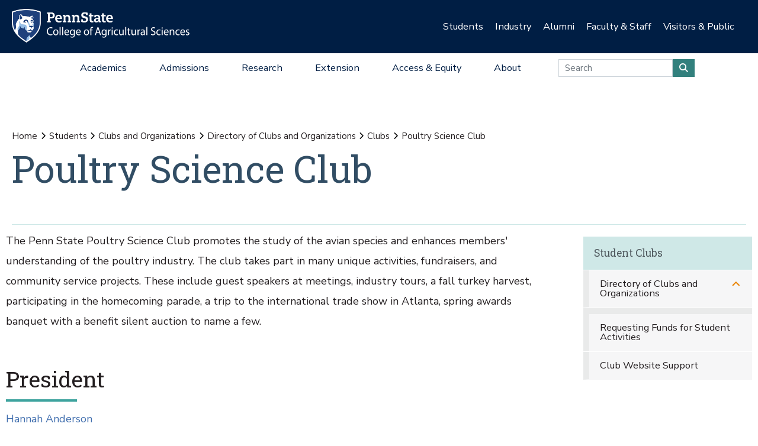

--- FILE ---
content_type: text/html;charset=utf-8
request_url: https://agsci.psu.edu/students/clubs/list/student-clubs/poultry-science-club
body_size: 9684
content:
<!DOCTYPE html>
<html xmlns="http://www.w3.org/1999/xhtml" lang="en-us" class="support-no-js" xml:lang="en-us">

    <head><meta http-equiv="Content-Type" content="text/html; charset=UTF-8" />

        <link rel="icon" href="//assets.agsci.psu.edu/++resource++agsci.common/assets/images/favicon.ico" type="image/x-icon" />

        <link rel="shortcut icon" href="//assets.agsci.psu.edu/++resource++agsci.common/assets/images/favicon.ico" type="image/x-icon" />

        <!-- Begin Inspectlet Asynchronous Code -->
        <script type="text/javascript">
            //
                (function() {
                window.__insp = window.__insp || [];
                __insp.push(['wid', 36844640]);
                var ldinsp = function(){
                if(typeof window.__inspld != "undefined") return; window.__inspld = 1; var insp = document.createElement('script'); insp.type = 'text/javascript'; insp.async = true; insp.id = "inspsync"; insp.src = ('https:' == document.location.protocol ? 'https' : 'http') + '://cdn.inspectlet.com/inspectlet.js?wid=36844640&r=' + Math.floor(new Date().getTime()/3600000); var x = document.getElementsByTagName('script')[0]; x.parentNode.insertBefore(insp, x); };
                setTimeout(ldinsp, 0);
                })();
            //
            </script>
        <!-- End Inspectlet Asynchronous Code -->

        <!-- Global site tag (gtag.js) - Google Analytics --><script async="true" src="https://www.googletagmanager.com/gtag/js?id=UA-4037316-1"></script><script>
            //
              window.dataLayer = window.dataLayer || [];
              function gtag(){dataLayer.push(arguments);}
              gtag('js', new Date());

              gtag('config', 'UA-4037316-1');

              // agsci.psu.edu Google Analytics 4 Tag
              gtag('config', 'G-S57E9B2H3F');
            //
            </script><!-- Google Tag Manager --><script>
            //
            (function(w,d,s,l,i){w[l]=w[l]||[];w[l].push({'gtm.start':
            new Date().getTime(),event:'gtm.js'});var f=d.getElementsByTagName(s)[0],
            j=d.createElement(s),dl=l!='dataLayer'?'&l='+l:'';j.async=true;j.src=
            'https://www.googletagmanager.com/gtm.js?id='+i+dl;f.parentNode.insertBefore(j,f);
            })(window,document,'script','dataLayer','GTM-TPFCFW');
            //
            </script><!-- End Google Tag Manager -->

        <meta charset="utf-8" />

        <meta name="viewport" content="width=device-width, initial-scale=1" />

        <title>Poultry Science Club — Students — Penn State College of Agricultural Sciences</title>

    <meta charset="utf-8" /><meta property="og:title" content="Poultry Science Club (Students)" /><meta property="og:site_name" content="Students (Penn State College of Agricultural Sciences)" /><meta property="og:image" content="https://agsci.psu.edu/students/clubs/list/student-clubs/poultry-science-club/@@images/image" /><meta property="og:url" content="https://agsci.psu.edu/students/clubs/list/student-clubs/poultry-science-club" /><meta property="fb:admins" content="100001031380608,9370853,100003483428817" /><meta property="fb:page_id" content="53789486293" /><meta property="fb:app_id" content="374493189244485" /><meta name="twitter:card" content="summary" /><meta name="twitter:url" content="https://agsci.psu.edu/students/clubs/list/student-clubs/poultry-science-club" /><meta name="twitter:title" content="Poultry Science Club (Students)" /><meta name="twitter:image" content="https://agsci.psu.edu/students/clubs/list/student-clubs/poultry-science-club/@@images/image" /><meta name="viewport" content="width=device-width, initial-scale=1.0" /><link rel="image_src" title="Poultry Science Club (Students)" href="https://agsci.psu.edu/students/clubs/list/student-clubs/poultry-science-club/@@images/image" type="JPEG" /><link rel="stylesheet" href="//assets.agsci.psu.edu/++resource++agsci.common/assets/featherlight/featherlight.min.css" data-editing="False" data-editing_mosaic="False" /><link rel="stylesheet" href="https://agsci.psu.edu/++resource++agsci.common/assets/css/agsci.common.css" /><link rel="stylesheet" media="print" href="https://agsci.psu.edu/++resource++agsci.common/assets/css/agsci.common.print.css" /><link rel="canonical" href="https://agsci.psu.edu/students/clubs/list/student-clubs/poultry-science-club" /><link rel="preload icon" type="image/vnd.microsoft.icon" href="https://agsci.psu.edu/favicon.ico" /><link rel="mask-icon" href="https://agsci.psu.edu/favicon.ico" /><link data-bundle="easyform" href="https://agsci.psu.edu/++webresource++b6e63fde-4269-5984-a67a-480840700e9a/++resource++easyform.css" media="all" rel="stylesheet" type="text/css" /><link data-bundle="mosaic-css" href="https://agsci.psu.edu/++webresource++194c6646-85f9-57d9-9c89-31147d080b38/++plone++mosaic/mosaic.min.css" media="all" rel="stylesheet" type="text/css" /><link data-bundle="mosaic-styles" href="https://agsci.psu.edu/++webresource++d59e5aed-92a4-573b-8e92-2eccb6920b5b/++resource++agsci.common/mosaic/mosaic-styles.css" media="all" rel="stylesheet" type="text/css" /><link data-bundle="plone-fullscreen" href="https://agsci.psu.edu/++webresource++ac83a459-aa2c-5a45-80a9-9d3e95ae0847/++plone++static/plone-fullscreen/fullscreen.css" media="all" rel="stylesheet" type="text/css" /></head>

    <body id="scroll-top" class="&#10;            balanced plone-toolbar-left plone-toolbar-expanded&#10;            col-content col-one frontend icons-on portaltype-document section-students site-agsci subsection-clubs subsection-clubs-list subsection-clubs-list-student-clubs template-document_view thumbs-on userrole-anonymous viewpermission-view header-college-level footer-college-level ga-college"><a href="#main" class="element-invisible">Skip to main content</a><section id="portal-toolbar"></section><header class="container-fluid px-0 header-dark" data-toggle="affix">

            

	<!-- LOGO AND BRANDING BAR -->
	
		
		
        <button class="btn btn-primary btn-toggle-mobile-nav" type="button" data-toggle="collapse" data-target="#navbarSupportedContent" aria-controls="navbarSupportedContent" aria-expanded="false" aria-label="Toggle navigation"><i class="fas fa-bars"><span class="hiddenStructure">Toggle navigation</span></i></button>
		
			
                <a class="navbar-brand" href="https://agsci.psu.edu">

                    <img src="//assets.agsci.psu.edu/++resource++agsci.common/assets/images/psu-agr-logo-rev-single.png" class="agsci-logo" alt="Penn State College of Agricultural Science Logo" />

                </a>
			
			
		
	



            

    <div class="d-none d-lg-block container-fluid position-relative px-0 audience-bar">

        <div class="row mx-0 align-items-center">

            <div class="col-9 offset-3 text-right">

                <ul class="audience-dropdowns dropdown-selectors justify-content-end">

                    

                        <li class="dropdown">

                            <a class="dropdown-toggle nav-external-link" role="button" data-toggle="dropdown" aria-haspopup="true" data-click-behavior="default" aria-expanded="false" id="audience-students" href="https://agsci.psu.edu/students">Students</a>

                            <div class="dropdown-menu dropdown-menu-right" aria-labelledby="audience-students">

                                   <div class="container px-0">

                                    <div class="row justify-content-center">

                                        <div class="col-12">
                                            <ul class="nav flex-column">
                                                <li class="nav-item">
                                                    <a href="https://agsci.psu.edu/students/undergraduate" class="nav-link None">Undergraduate Students</a>
                                                </li>
                                                <li class="nav-item">
                                                    <a href="https://agsci.psu.edu/students/graduate" class="nav-link None">Graduate Students</a>
                                                </li>
                                                <li class="nav-item">
                                                    <a class="nav-link" href="https://agsci.psu.edu/students">All Information for Students</a>
                                                </li>
                                            </ul>
                                        </div>
                                    </div>
                                   </div>
                            </div>
                        </li>
                    

                        <li class="dropdown">

                            <a class="dropdown-toggle nav-external-link" role="button" data-toggle="dropdown" aria-haspopup="true" data-click-behavior="default" aria-expanded="false" id="audience-industry" href="https://agsci.psu.edu/industry">Industry</a>

                            <div class="dropdown-menu dropdown-menu-right" aria-labelledby="audience-industry">

                                   <div class="container px-0">

                                    <div class="row justify-content-center">

                                        <div class="col-12">
                                            <ul class="nav flex-column">
                                                <li class="nav-item">
                                                    <a href="https://agsci.psu.edu/industry/agcouncil" class="nav-link None">Penn State Ag Council</a>
                                                </li>
                                                <li class="nav-item">
                                                    <a href="https://agsci.psu.edu/industry/ag-action-network" class="nav-link None">Ag Action Network</a>
                                                </li>
                                                <li class="nav-item">
                                                    <a href="https://agsci.psu.edu/industry/caret" class="nav-link None">CARET</a>
                                                </li>
                                                <li class="nav-item">
                                                    <a href="https://agsci.psu.edu/students/careers/information-for-employers" class="nav-link None">Recruitment and Employer Relations</a>
                                                </li>
                                                <li class="nav-item">
                                                    <a href="https://agsci.psu.edu/industry/continuing-education" class="nav-link None">Continuing Education</a>
                                                </li>
                                                <li class="nav-item">
                                                    <a href="https://agsci.psu.edu/industry/services" class="nav-link None">Labs and Services</a>
                                                </li>
                                                <li class="nav-item">
                                                    <a class="nav-link" href="https://agsci.psu.edu/industry">All Information for Industry</a>
                                                </li>
                                            </ul>
                                        </div>
                                    </div>
                                   </div>
                            </div>
                        </li>
                    

                        <li class="dropdown">

                            <a class="dropdown-toggle nav-external-link" role="button" data-toggle="dropdown" aria-haspopup="true" data-click-behavior="default" aria-expanded="false" id="audience-alumni" href="https://agsci.psu.edu/alumni">Alumni</a>

                            <div class="dropdown-menu dropdown-menu-right" aria-labelledby="audience-alumni">

                                   <div class="container px-0">

                                    <div class="row justify-content-center">

                                        <div class="col-12">
                                            <ul class="nav flex-column">
                                                <li class="nav-item">
                                                    <a href="https://agsci.psu.edu/alumni/membership" class="nav-link None">Get Involved</a>
                                                </li>
                                                <li class="nav-item">
                                                    <a href="https://agsci.psu.edu/alumni/awards" class="nav-link None">Awards and Recognition</a>
                                                </li>
                                                <li class="nav-item">
                                                    <a href="https://agsci.psu.edu/alumni/armsby" class="nav-link None">Armsby Honor Society</a>
                                                </li>
                                                <li class="nav-item">
                                                    <a class="nav-link" href="https://agsci.psu.edu/alumni">All Information for Alumni</a>
                                                </li>
                                            </ul>
                                        </div>
                                    </div>
                                   </div>
                            </div>
                        </li>
                    

                        <li class="dropdown">

                            <a class="dropdown-toggle nav-external-link" role="button" data-toggle="dropdown" aria-haspopup="true" data-click-behavior="default" aria-expanded="false" id="audience-faculty-staff" href="https://agsci.psu.edu/faculty-staff">Faculty &amp; Staff</a>

                            <div class="dropdown-menu dropdown-menu-right" aria-labelledby="audience-faculty-staff">

                                   <div class="container px-0">

                                    <div class="row justify-content-center">

                                        <div class="col-12">
                                            <ul class="nav flex-column">
                                                <li class="nav-item">
                                                    <a href="https://agsci.psu.edu/faculty-staff" class="nav-link None">Faculty &amp; Staff Resources</a>
                                                </li>
                                                <li class="nav-item">
                                                    <a class="nav-link" href="https://agsci.psu.edu/faculty-staff">All Information for Faculty &amp; Staff</a>
                                                </li>
                                            </ul>
                                        </div>
                                    </div>
                                   </div>
                            </div>
                        </li>
                    

                        <li class="dropdown">

                            <a class="dropdown-toggle nav-external-link" role="button" data-toggle="dropdown" aria-haspopup="true" data-click-behavior="default" aria-expanded="false" id="audience-visitors-public" href="https://agsci.psu.edu/visitors-and-public">Visitors &amp; Public</a>

                            <div class="dropdown-menu dropdown-menu-right" aria-labelledby="audience-visitors-public">

                                   <div class="container px-0">

                                    <div class="row justify-content-center">

                                        <div class="col-12">
                                            <ul class="nav flex-column">
                                                <li class="nav-item">
                                                    <a href="https://agsci.psu.edu/visitors-and-public/places-to-visit" class="nav-link None">Places to Visit</a>
                                                </li>
                                                <li class="nav-item">
                                                    <a href="https://agsci.psu.edu/visitors-and-public/service-laboratories" class="nav-link None">Service Laboratories</a>
                                                </li>
                                                <li class="nav-item">
                                                    <a href="https://agsci.psu.edu/visitors-and-public/programs-and-events" class="nav-link None">Programs and Events</a>
                                                </li>
                                                <li class="nav-item">
                                                    <a href="https://agsci.psu.edu/visitors-and-public/youth-opportunities" class="nav-link None">Youth Opportunities</a>
                                                </li>
                                                <li class="nav-item">
                                                    <a class="nav-link" href="https://agsci.psu.edu/visitors-and-public">All Information for Visitors &amp; Public</a>
                                                </li>
                                            </ul>
                                        </div>
                                    </div>
                                   </div>
                            </div>
                        </li>
                    
                </ul>
            </div>
        </div>
    </div>


            

    <nav class="navbar navbar-expand-lg college-level">

        <button class="btn btn-primary btn-toggle-mobile-nav" type="button" data-toggle="collapse" data-target="#navbarSupportedContent" aria-controls="navbarSupportedContent" aria-expanded="false" aria-label="Toggle navigation"><i class="fas fa-bars"></i></button>

        <div class="collapse navbar-collapse" id="navbarSupportedContent">

            <ul class="navbar-nav py-0 mx-auto dropdown-selectors">

                

                    <li class="dropdown">

                        <a class="nav-link dropdown-toggle nav-external-link" role="button" data-toggle="dropdown" aria-haspopup="true" aria-expanded="false" id="primary-academics" href="https://agsci.psu.edu/academics">Academics</a>

                        <button class="dropdown-toggle-button" role="button" data-toggle="dropdown" aria-haspopup="true" aria-expanded="false"><i class="fas fa-lg fa-angle-down"></i></button>

                        <div class="dropdown-menu dropdown-menu-light" aria-labelledby="primary-academics">

                            <div class="container px-0">

                                <div class="row mx-0">

                                    <div class="col-12 col-md-6 col-lg-3 d-none d-lg-block">

                                        <p class="main-nav-section-head">
                                            <a href="https://agsci.psu.edu/academics">
                                                Academics
                                                <span class="hiddenStructure">Overview</span>
                                            </a>
                                        </p>

                                        <div>

                                            <a class="nav-img-preview" href="https://agsci.psu.edu/academics/undergraduate/degree-explorer">

                                                <div>
                                                    <img alt="" class="w-100" data-src="https://agsci.psu.edu/++resource++agsci.common/assets/images/navigation/spotlight-academics-explorer.jpg" src="//assets.agsci.psu.edu/++resource++agsci.common/assets/images/card-placeholder.jpg" />
                                                </div>

                                                <p>Compare our 17 diverse majors and find the best fit for you!</p>

                                            </a>

                                        </div>

                                    </div>

                                    

                                        <div class="col-12 col-md-12 col-lg-3">

                                            <ul class="nav flex-column d-lg-none">

                                                <li class="nav-item section-header">
                                                    <a href="https://agsci.psu.edu/academics" class="nav-link None">Academics Overview</a>
                                                </li>
                                            </ul>

    

        

            

            

                <ul class="nav flex-column">

                    <li class="nav-item section-header">
                        <a href="https://agsci.psu.edu/academics/undergraduate" class="nav-link None">Undergraduate Degrees</a>
                    </li>

                    <li class="nav-item">
                        <a href="https://agsci.psu.edu/academics/undergraduate/majors" class="nav-link None">Majors</a>
                    </li>
                    <li class="nav-item">
                        <a href="https://agsci.psu.edu/academics/undergraduate/minors" class="nav-link None">Minors</a>
                    </li>
                    <li class="nav-item">
                        <a href="https://agsci.psu.edu/academics/undergraduate/associate-degrees" class="nav-link None">Associate Degrees</a>
                    </li>
                    <li class="nav-item">
                        <a href="https://agsci.psu.edu/academics/undergraduate/certificates" class="nav-link None">Certificates</a>
                    </li>
                    <li class="nav-item">
                        <a href="https://agsci.psu.edu/academics/undergraduate/online-degrees" class="nav-link None">Online Degrees</a>
                    </li>
                    <li class="nav-item">
                        <a href="https://agsci.psu.edu/global/study-abroad" class="nav-link None">Study Abroad</a>
                    </li>
                </ul>

            

            

        
    


                                        </div>
                                    

                                        <div class="col-12 col-md-12 col-lg-3">

                                            

    

        

            

            

                <ul class="nav flex-column">

                    <li class="nav-item section-header">
                        <a href="https://agsci.psu.edu/academics/graduate" class="nav-link None">Graduate Degree Programs</a>
                    </li>

                    <li class="nav-item">
                        <a href="https://agsci.psu.edu/academics/graduate/programs" class="nav-link None">Our Graduate Degree Programs</a>
                    </li>
                    <li class="nav-item">
                        <a href="https://agsci.psu.edu/academics/graduate/intercollege-degree-programs" class="nav-link None">Intercollege Degree Programs</a>
                    </li>
                    <li class="nav-item">
                        <a href="https://agsci.psu.edu/academics/graduate/dual-title-degree-programs" class="nav-link None">Dual-Title Degree Programs</a>
                    </li>
                    <li class="nav-item">
                        <a href="https://agsci.psu.edu/academics/graduate/online-degree-programs" class="nav-link None">Online Degree Programs</a>
                    </li>
                </ul>

            

            

        
    

        

            

            

                <ul class="nav flex-column">

                    <li class="nav-item section-header">
                        <a href="https://agsci.psu.edu/global" class="nav-link None">Ag Sciences Global</a>
                    </li>

                    
                </ul>

            

            

        
    

        

            

            

                <ul class="nav flex-column">

                    <li class="nav-item section-header">
                        <a href="https://agsci.psu.edu/academics/departments" class="nav-link None">Academic Departments</a>
                    </li>

                    
                </ul>

            

            

        
    

        

            

            

                <ul class="nav flex-column">

                    <li class="nav-item section-header">
                        <a href="https://agsci.psu.edu/students" class="nav-link None">Student Resources</a>
                    </li>

                    
                </ul>

            

            

        
    


                                        </div>
                                    

                                        <div class="col-12 col-md-12 col-lg-3">

                                            

    

        

            

            

            

    <div class="cta-block">
        <a href="https://agsci.psu.edu/admissions/undergraduate/request" class="nav-cta cta d-flex align-items-center">

            <i class="fas fa-lg fa-info-circle fa-fw"></i>

            <div>Request Information</div>
        </a>
        <a href="https://agsci.psu.edu/admissions/undergraduate/visit" class="nav-cta cta d-flex align-items-center">

            <i class="fas fa-lg fa-map-marked-alt fa-fw"></i>

            <div>Schedule a Visit</div>
        </a>
        <a href="https://admissions.psu.edu/apply/" class="nav-cta cta d-flex align-items-center">

            <i class="fas fa-lg fa-list-alt fa-fw"></i>

            <div>Application Procedures</div>
        </a>
        <a href="https://agsci.psu.edu/academics/undergraduate/degree-explorer" class="nav-cta cta d-flex align-items-center">

            <i class="fas fa-lg fa-atlas fa-fw"></i>

            <div>Compare our Undergraduate Degrees</div>
        </a>
    </div>
            

        
    


                                        </div>
                                    
                                </div>
                            </div>
                        </div>
                    </li>
                

                    <li class="dropdown">

                        <a class="nav-link dropdown-toggle nav-external-link" role="button" data-toggle="dropdown" aria-haspopup="true" aria-expanded="false" id="primary-admissions" href="https://agsci.psu.edu/admissions">Admissions</a>

                        <button class="dropdown-toggle-button" role="button" data-toggle="dropdown" aria-haspopup="true" aria-expanded="false"><i class="fas fa-lg fa-angle-down"></i></button>

                        <div class="dropdown-menu dropdown-menu-light" aria-labelledby="primary-admissions">

                            <div class="container px-0">

                                <div class="row mx-0">

                                    <div class="col-12 col-md-6 col-lg-3 d-none d-lg-block">

                                        <p class="main-nav-section-head">
                                            <a href="https://agsci.psu.edu/admissions">
                                                Admissions
                                                <span class="hiddenStructure">Overview</span>
                                            </a>
                                        </p>

                                        <div>

                                            <a class="nav-img-preview" href="https://agsci.psu.edu/admissions/undergraduate">

                                                <div>
                                                    <img alt="" class="w-100" data-src="https://agsci.psu.edu/++resource++agsci.common/assets/images/navigation/spotlight-admissions-apply-now.jpg" src="//assets.agsci.psu.edu/++resource++agsci.common/assets/images/card-placeholder.jpg" />
                                                </div>

                                                <p>Interested in pursuing undergraduate education at Penn State? Learn about admission requirements, important dates, and other information to get you ready to apply.</p>

                                            </a>

                                        </div>

                                    </div>

                                    

                                        <div class="col-12 col-md-12 col-lg-3">

                                            <ul class="nav flex-column d-lg-none">

                                                <li class="nav-item section-header">
                                                    <a href="https://agsci.psu.edu/admissions" class="nav-link None">Admissions Overview</a>
                                                </li>
                                            </ul>

    

        

            

            

                <ul class="nav flex-column">

                    <li class="nav-item section-header">
                        <a href="https://agsci.psu.edu/admissions/undergraduate" class="nav-link None">Undergraduate</a>
                    </li>

                    <li class="nav-item">
                        <a href="https://agsci.psu.edu/admissions/undergraduate/apply-now-online" class="nav-link None">Apply Now Online</a>
                    </li>
                    <li class="nav-item">
                        <a href="https://agsci.psu.edu/admissions/undergraduate/importantdates" class="nav-link None">Important Dates</a>
                    </li>
                    <li class="nav-item">
                        <a href="https://agsci.psu.edu/admissions/undergraduate/visit" class="nav-link None">Schedule a Visit</a>
                    </li>
                    <li class="nav-item">
                        <a href="https://agsci.psu.edu/admissions/undergraduate/request" class="nav-link None">Request More Information</a>
                    </li>
                    <li class="nav-item">
                        <a href="https://agsci.psu.edu/admissions/undergraduate/transfer" class="nav-link None">Transferring to Penn State</a>
                    </li>
                    <li class="nav-item">
                        <a href="https://agsci.psu.edu/admissions/undergraduate/aid" class="nav-link None">Tuition and Financial Aid</a>
                    </li>
                    <li class="nav-item">
                        <a href="https://agsci.psu.edu/admissions/undergraduate/why" class="nav-link None">Why Penn State?</a>
                    </li>
                </ul>

            

            

        
    


                                        </div>
                                    

                                        <div class="col-12 col-md-12 col-lg-3">

                                            

    

        

            

            

                <ul class="nav flex-column">

                    <li class="nav-item section-header">
                        <a href="https://agsci.psu.edu/admissions/graduate" class="nav-link None">Graduate</a>
                    </li>

                    <li class="nav-item">
                        <a href="https://agsci.psu.edu/admissions/graduate/apply" class="nav-link None">How to Apply</a>
                    </li>
                    <li class="nav-item">
                        <a href="https://agsci.psu.edu/students/graduate/funding-opportunities" class="nav-link None">Scholarship and Funding Opportunities</a>
                    </li>
                    <li class="nav-item">
                        <a href="https://agsci.psu.edu/students/graduate/academic-resources" class="nav-link None">Academic Resources</a>
                    </li>
                    <li class="nav-item">
                        <a href="https://agsci.psu.edu/students/graduate/student-resources" class="nav-link None">Student Resources</a>
                    </li>
                    <li class="nav-item">
                        <a href="https://agsci.psu.edu/admissions/graduate/why" class="nav-link None">Why Penn State?</a>
                    </li>
                </ul>

            

            

        
    


                                        </div>
                                    

                                        <div class="col-12 col-md-12 col-lg-3">

                                            

    

        

            

            

            

    <div class="cta-block">
        <a href="https://agsci.psu.edu/admissions/undergraduate/request" class="nav-cta cta d-flex align-items-center">

            <i class="fas fa-lg fa-info-circle fa-fw"></i>

            <div>Request Information</div>
        </a>
        <a href="https://agsci.psu.edu/admissions/undergraduate/visit" class="nav-cta cta d-flex align-items-center">

            <i class="fas fa-lg fa-map-marked-alt fa-fw"></i>

            <div>Schedule a Visit</div>
        </a>
        <a href="https://admissions.psu.edu/apply/" class="nav-cta cta d-flex align-items-center">

            <i class="fas fa-lg fa-list-alt fa-fw"></i>

            <div>Application Procedures</div>
        </a>
        <a href="https://agsci.psu.edu/academics/undergraduate/degree-explorer" class="nav-cta cta d-flex align-items-center">

            <i class="fas fa-lg fa-atlas fa-fw"></i>

            <div>Compare our Undergraduate Degrees</div>
        </a>
    </div>
            

        
    


                                        </div>
                                    
                                </div>
                            </div>
                        </div>
                    </li>
                

                    <li class="dropdown">

                        <a class="nav-link dropdown-toggle nav-external-link" role="button" data-toggle="dropdown" aria-haspopup="true" aria-expanded="false" id="primary-research" href="https://agsci.psu.edu/research">Research</a>

                        <button class="dropdown-toggle-button" role="button" data-toggle="dropdown" aria-haspopup="true" aria-expanded="false"><i class="fas fa-lg fa-angle-down"></i></button>

                        <div class="dropdown-menu dropdown-menu-light" aria-labelledby="primary-research">

                            <div class="container px-0">

                                <div class="row mx-0">

                                    <div class="col-12 col-md-6 col-lg-3 d-none d-lg-block">

                                        <p class="main-nav-section-head">
                                            <a href="https://agsci.psu.edu/research">
                                                Research
                                                <span class="hiddenStructure">Overview</span>
                                            </a>
                                        </p>

                                        <div>

                                            <a class="nav-img-preview" href="https://agsci.psu.edu/research/impacts">

                                                <div>
                                                    <img alt="" class="w-100" data-src="https://agsci.psu.edu/++resource++agsci.common/assets/images/navigation/spotlight-research.jpg" src="//assets.agsci.psu.edu/++resource++agsci.common/assets/images/card-placeholder.jpg" />
                                                </div>

                                                <p>Ag Sciences Research is impacting real-world problems in Pennsylvania and around the globe.</p>

                                            </a>

                                        </div>

                                    </div>

                                    

                                        <div class="col-12 col-md-12 col-lg-3">

                                            <ul class="nav flex-column d-lg-none">

                                                <li class="nav-item section-header">
                                                    <a href="https://agsci.psu.edu/research" class="nav-link None">Research Overview</a>
                                                </li>
                                            </ul>

    

        

            

            

                <ul class="nav flex-column">

                    <li class="nav-item section-header">
                        <a href="https://agsci.psu.edu/research/areas" class="nav-link None">Research Areas</a>
                    </li>

                    
                </ul>

            

            

        
    

        

            

            

                <ul class="nav flex-column">

                    <li class="nav-item section-header">
                        <a href="https://agsci.psu.edu/research/impacts" class="nav-link None">Research Impacts</a>
                    </li>

                    
                </ul>

            

            

        
    

        

            

            

                <ul class="nav flex-column">

                    <li class="nav-item section-header">
                        <a href="https://agsci.psu.edu/research/awards" class="nav-link None">Research Awards</a>
                    </li>

                    
                </ul>

            

            

        
    

        

            

            

                <ul class="nav flex-column">

                    <li class="nav-item section-header">
                        <a href="https://agsci.psu.edu/research/aes" class="nav-link None">Agricultural Experiment Station</a>
                    </li>

                    
                </ul>

            

            

        
    

        

            

            

                <ul class="nav flex-column">

                    <li class="nav-item section-header">
                        <a href="https://agsci.psu.edu/research/collaborative" class="nav-link None">Collaborative Research</a>
                    </li>

                    
                </ul>

            

            

        
    


                                        </div>
                                    

                                        <div class="col-12 col-md-12 col-lg-3">

                                            

    

        

            

            

                <ul class="nav flex-column">

                    <li class="nav-item section-header">
                        <a href="https://agsci.psu.edu/research/centers-facilities" class="nav-link None">Research Centers and Facilities</a>
                    </li>

                    
                </ul>

            

            

        
    

        

            

            

                <ul class="nav flex-column">

                    <li class="nav-item section-header">
                        <a href="https://agsci.psu.edu/research/commercialization" class="nav-link None">Research Commercialization</a>
                    </li>

                    
                </ul>

            

            

        
    

        

            

            

                <ul class="nav flex-column">

                    <li class="nav-item section-header">
                        <a href="https://agsci.psu.edu/students/graduate" class="nav-link None">Graduate Education</a>
                    </li>

                    
                </ul>

            

            

        
    

        

            

            

                <ul class="nav flex-column">

                    <li class="nav-item section-header">
                        <a href="https://agsci.psu.edu/research/resources" class="nav-link None">Faculty Funding and Resources</a>
                    </li>

                    
                </ul>

            

            

        
    


                                        </div>
                                    

                                        <div class="col-12 col-md-12 col-lg-3">

                                            

    

        

            

            

            

    <div class="cta-block">
        <a href="https://agsci.psu.edu/support" class="nav-cta cta d-flex align-items-center">

            <i class="fas fa-lg fa-hands-helping fa-fw"></i>

            <div>Support the College</div>
        </a>
        <a href="https://agsci.psu.edu/alumni" class="nav-cta cta d-flex align-items-center">

            <i class="fas fa-lg fa-users fa-fw"></i>

            <div>Join the Ag Alumni Society</div>
        </a>
        <a href="https://agsci.psu.edu/magazine" class="nav-cta cta d-flex align-items-center">

            <i class="fas fa-lg fa-book-open fa-fw"></i>

            <div>Read Penn State Ag Science Magazine</div>
        </a>
    </div>
            

        
    


                                        </div>
                                    
                                </div>
                            </div>
                        </div>
                    </li>
                

                    <li class="dropdown">

                        <a class="nav-link dropdown-toggle nav-external-link" role="button" data-toggle="dropdown" aria-haspopup="true" aria-expanded="false" id="primary-extension" href="https://agsci.psu.edu/extension">Extension</a>

                        <button class="dropdown-toggle-button" role="button" data-toggle="dropdown" aria-haspopup="true" aria-expanded="false"><i class="fas fa-lg fa-angle-down"></i></button>

                        <div class="dropdown-menu dropdown-menu-light" aria-labelledby="primary-extension">

                            <div class="container px-0">

                                <div class="row mx-0">

                                    <div class="col-12 col-md-6 col-lg-3 d-none d-lg-block">

                                        <p class="main-nav-section-head">
                                            <a href="https://agsci.psu.edu/extension">
                                                Extension
                                                <span class="hiddenStructure">Overview</span>
                                            </a>
                                        </p>

                                        <div>

                                            <a class="nav-img-preview" href="https://extension.psu.edu/spotted-lanternfly">

                                                <div>
                                                    <img alt="" class="w-100" data-src="https://agsci.psu.edu/++resource++agsci.common/assets/images/navigation/slf.jpg" src="//assets.agsci.psu.edu/++resource++agsci.common/assets/images/card-placeholder.jpg" />
                                                </div>

                                                <p>
                        Discover how we're leading the fight against the Spotted Lanternfly.
                    </p>

                                            </a>

                                        </div>

                                    </div>

                                    

                                        <div class="col-12 col-md-12 col-lg-3">

                                            <ul class="nav flex-column d-lg-none">

                                                <li class="nav-item section-header">
                                                    <a href="https://agsci.psu.edu/extension" class="nav-link None">Extension Overview</a>
                                                </li>
                                            </ul>

    

        

            
                <ul class="nav flex-column">

                    <li class="nav-item">
                        <p class="mt-3">
                            As part of a top research institution, Penn State
                            Extension delivers science-based information to
                            citizens. We provide face-to-face and online
                            education to our customers—when, where, and how
                            they want it—to address problems and advance
                            opportunities.
                        </p>
                    </li>
                </ul>

            

            

            

        
    


                                        </div>
                                    

                                        <div class="col-12 col-md-12 col-lg-3">

                                            

    

        

            

            

                <ul class="nav flex-column">

                    <li class="nav-item section-header">
                        <a href="https://agsci.psu.edu/extension/programming" class="nav-link None">Educational Programming</a>
                    </li>

                    
                </ul>

            

            

        
    

        

            

            

                <ul class="nav flex-column">

                    <li class="nav-item section-header">
                        <a href="https://agsci.psu.edu/extension/initiatives" class="nav-link None">Major Initiatives</a>
                    </li>

                    
                </ul>

            

            

        
    


                                        </div>
                                    

                                        <div class="col-12 col-md-12 col-lg-3">

                                            

    

        

            

            

            

    <div class="cta-block">
        <a href="https://agsci.psu.edu/support" class="nav-cta cta d-flex align-items-center">

            <i class="fas fa-lg fa-hands-helping fa-fw"></i>

            <div>Support Penn State Extension</div>
        </a>
        <a href="https://extension.psu.edu" class="nav-cta cta d-flex align-items-center">

            <i class="fas fa-lg fa-chalkboard-teacher fa-fw"></i>

            <div>Start Your Learning Journey</div>
        </a>
        <a href="https://extension.psu.edu/email-preferences" class="nav-cta cta d-flex align-items-center">

            <i class="fas fa-lg fa-envelope fa-fw"></i>

            <div>Connect with Penn State Extension</div>
        </a>
    </div>
            

        
    


                                        </div>
                                    
                                </div>
                            </div>
                        </div>
                    </li>
                

                    <li class="dropdown">

                        <a class="nav-link dropdown-toggle nav-external-link" role="button" data-toggle="dropdown" aria-haspopup="true" aria-expanded="false" id="primary-access-equity" href="https://agsci.psu.edu/access-equity">Access &amp; Equity</a>

                        <button class="dropdown-toggle-button" role="button" data-toggle="dropdown" aria-haspopup="true" aria-expanded="false"><i class="fas fa-lg fa-angle-down"></i></button>

                        <div class="dropdown-menu dropdown-menu-light" aria-labelledby="primary-access-equity">

                            <div class="container px-0">

                                <div class="row mx-0">

                                    <div class="col-12 col-md-6 col-lg-3 d-none d-lg-block">

                                        <p class="main-nav-section-head">
                                            <a href="https://agsci.psu.edu/access-equity">
                                                Access &amp; Equity
                                                <span class="hiddenStructure">Overview</span>
                                            </a>
                                        </p>

                                        <div>

                                            <a class="nav-img-preview" href="https://agsci.psu.edu/access-equity">

                                                <div>
                                                    <img alt="" class="w-100" data-src="https://agsci.psu.edu/++resource++agsci.common/assets/images/navigation/oae.jpg" src="//assets.agsci.psu.edu/++resource++agsci.common/assets/images/card-placeholder.jpg" />
                                                </div>

                                                <p>
                        Our aim is to create an environment where differences are considered assets that make us better learners, educators, scholars, researchers, employees, and students.
                    </p>

                                            </a>

                                        </div>

                                    </div>

                                    

                                        <div class="col-12 col-md-12 col-lg-3">

                                            <ul class="nav flex-column d-lg-none">

                                                <li class="nav-item section-header">
                                                    <a href="https://agsci.psu.edu/access-equity" class="nav-link None">Access &amp; Equity Overview</a>
                                                </li>
                                            </ul>

    

        

            

            

                <ul class="nav flex-column">

                    <li class="nav-item section-header">
                        <a href="https://agsci.psu.edu/access-equity/undergraduate" class="nav-link None">Undergraduate Students</a>
                    </li>

                    
                </ul>

            

            

        
    

        

            

            

                <ul class="nav flex-column">

                    <li class="nav-item section-header">
                        <a href="https://agsci.psu.edu/access-equity/graduate" class="nav-link None">Graduate Students </a>
                    </li>

                    
                </ul>

            

            

        
    

        

            

            

                <ul class="nav flex-column">

                    <li class="nav-item section-header">
                        <a href="https://agsci.psu.edu/access-equity/first-generation" class="nav-link None">First-Generation Students</a>
                    </li>

                    
                </ul>

            

            

        
    

        

            

            

                <ul class="nav flex-column">

                    <li class="nav-item section-header">
                        <a href="https://agsci.psu.edu/access-equity/faculty-staff" class="nav-link None">Faculty and Staff</a>
                    </li>

                    
                </ul>

            

            

        
    


                                        </div>
                                    

                                        <div class="col-12 col-md-12 col-lg-3">

                                            

    

        

            

            

                <ul class="nav flex-column">

                    <li class="nav-item section-header">
                        <a href="https://agsci.psu.edu/access-equity/civil-rights" class="nav-link None">Civil Rights</a>
                    </li>

                    
                </ul>

            

            

        
    

        

            

            

                <ul class="nav flex-column">

                    <li class="nav-item section-header">
                        <a href="https://agsci.psu.edu/access-equity/rainbow-ag-network" class="nav-link None">Rainbow Ag Network</a>
                    </li>

                    
                </ul>

            

            

        
    

        

            

            

                <ul class="nav flex-column">

                    <li class="nav-item section-header">
                        <a href="https://agsci.psu.edu/access-equity/ciencias-agricolas" class="nav-link None">Ciencias Agrícolas</a>
                    </li>

                    
                </ul>

            

            

        
    


                                        </div>
                                    

                                        <div class="col-12 col-md-12 col-lg-3">

                                            

    

        

            

            

            

    <div class="cta-block">
        <a href="https://agsci.psu.edu/support" class="nav-cta cta d-flex align-items-center">

            <i class="fas fa-lg fa-hands-helping fa-fw"></i>

            <div>Support the College</div>
        </a>
        <a href="https://agsci.psu.edu/alumni" class="nav-cta cta d-flex align-items-center">

            <i class="fas fa-lg fa-users fa-fw"></i>

            <div>Join the Ag Alumni Society</div>
        </a>
        <a href="https://agsci.psu.edu/magazine" class="nav-cta cta d-flex align-items-center">

            <i class="fas fa-lg fa-book-open fa-fw"></i>

            <div>Read Penn State Ag Science Magazine</div>
        </a>
    </div>
            

        
    


                                        </div>
                                    
                                </div>
                            </div>
                        </div>
                    </li>
                

                    <li class="dropdown">

                        <a class="nav-link dropdown-toggle nav-external-link" role="button" data-toggle="dropdown" aria-haspopup="true" aria-expanded="false" id="primary-about" href="https://agsci.psu.edu/about">About</a>

                        <button class="dropdown-toggle-button" role="button" data-toggle="dropdown" aria-haspopup="true" aria-expanded="false"><i class="fas fa-lg fa-angle-down"></i></button>

                        <div class="dropdown-menu dropdown-menu-light" aria-labelledby="primary-about">

                            <div class="container px-0">

                                <div class="row mx-0">

                                    <div class="col-12 col-md-6 col-lg-3 d-none d-lg-block">

                                        <p class="main-nav-section-head">
                                            <a href="https://agsci.psu.edu/about">
                                                About
                                                <span class="hiddenStructure">Overview</span>
                                            </a>
                                        </p>

                                        <div>

                                            <a class="nav-img-preview" href="https://agsci.psu.edu/about/history">

                                                <div>
                                                    <img alt="" class="w-100" data-src="https://agsci.psu.edu/++resource++agsci.common/assets/images/navigation/about.jpg" src="//assets.agsci.psu.edu/++resource++agsci.common/assets/images/card-placeholder.jpg" />
                                                </div>

                                                <p>It all started with Penn State's land-grant mission.</p>

                                            </a>

                                        </div>

                                    </div>

                                    

                                        <div class="col-12 col-md-12 col-lg-3">

                                            <ul class="nav flex-column d-lg-none">

                                                <li class="nav-item section-header">
                                                    <a href="https://agsci.psu.edu/about" class="nav-link None">About Overview</a>
                                                </li>
                                            </ul>

    

        

            

            

                <ul class="nav flex-column">

                    <li class="nav-item section-header">
                        <a href="https://agsci.psu.edu/about/leadership" class="nav-link None">Leadership</a>
                    </li>

                    
                </ul>

            

            

        
    

        

            

            

                <ul class="nav flex-column">

                    <li class="nav-item section-header">
                        <a href="https://agsci.psu.edu/about/strategic" class="nav-link None">Mission and Strategic Plan</a>
                    </li>

                    
                </ul>

            

            

        
    

        

            

            

                <ul class="nav flex-column">

                    <li class="nav-item section-header">
                        <a href="https://agsci.psu.edu/about/history" class="nav-link None">History of the College</a>
                    </li>

                    
                </ul>

            

            

        
    

        

            

            

                <ul class="nav flex-column">

                    <li class="nav-item section-header">
                        <a href="https://agsci.psu.edu/news" class="nav-link None">News and Information</a>
                    </li>

                    
                </ul>

            

            

        
    


                                        </div>
                                    

                                        <div class="col-12 col-md-12 col-lg-3">

                                            

    

        

            

            

                <ul class="nav flex-column">

                    <li class="nav-item section-header">
                        <a href="https://agsci.psu.edu/industry" class="nav-link None">Industry Relations</a>
                    </li>

                    
                </ul>

            

            

        
    

        

            

            

                <ul class="nav flex-column">

                    <li class="nav-item section-header">
                        <a href="https://agsci.psu.edu/about/deans-leadership-council" class="nav-link None">Dean’s Leadership Council</a>
                    </li>

                    
                </ul>

            

            

        
    

        

            

            

                <ul class="nav flex-column">

                    <li class="nav-item section-header">
                        <a href="https://agsci.psu.edu/support" class="nav-link None">Supporting the College</a>
                    </li>

                    
                </ul>

            

            

        
    

        

            

            

                <ul class="nav flex-column">

                    <li class="nav-item section-header">
                        <a href="https://agsci.psu.edu/ag-journeys" class="nav-link None">Ag Journeys</a>
                    </li>

                    
                </ul>

            

            

        
    


                                        </div>
                                    

                                        <div class="col-12 col-md-12 col-lg-3">

                                            

    

        

            

            

            

    <div class="cta-block">
        <a href="https://agsci.psu.edu/support" class="nav-cta cta d-flex align-items-center">

            <i class="fas fa-lg fa-hands-helping fa-fw"></i>

            <div>Support the College</div>
        </a>
        <a href="https://agsci.psu.edu/alumni" class="nav-cta cta d-flex align-items-center">

            <i class="fas fa-lg fa-users fa-fw"></i>

            <div>Join the Ag Alumni Society</div>
        </a>
        <a href="https://agsci.psu.edu/magazine" class="nav-cta cta d-flex align-items-center">

            <i class="fas fa-lg fa-book-open fa-fw"></i>

            <div>Read Penn State Ag Science Magazine</div>
        </a>
    </div>
            

        
    


                                        </div>
                                    
                                </div>
                            </div>
                        </div>
                    </li>
                

                    <li class="dropdown d-lg-none">

                        <a class="nav-link dropdown-toggle nav-external-link" role="button" data-toggle="dropdown" aria-haspopup="true" aria-expanded="false" id="primary-resources-for" href="">Resources For</a>

                        <button class="dropdown-toggle-button" role="button" data-toggle="dropdown" aria-haspopup="true" aria-expanded="false"><i class="fas fa-lg fa-angle-down"></i></button>

                        <div class="dropdown-menu dropdown-menu-light" aria-labelledby="primary-resources-for">

                            <div class="container px-0">

                                <div class="row mx-0">

                                    <div class="col-12 col-md-6 col-lg-3 d-none d-lg-block">

                                        <p class="main-nav-section-head">
                                            <a href="">
                                                Resources For
                                                <span class="hiddenStructure">Overview</span>
                                            </a>
                                        </p>

                                        

                                    </div>

                                    

                                        <div class="col-12 col-md-12 col-lg-3">

                                            <ul class="nav flex-column d-lg-none">

                                                
                                            </ul>

    

        

            

            

                <ul class="nav flex-column">

                    <li class="nav-item section-header">
                        <a href="https://agsci.psu.edu/students" class="nav-link None">Students</a>
                    </li>

                    
                </ul>

            

            

        
    

        

            

            

                <ul class="nav flex-column">

                    <li class="nav-item section-header">
                        <a href="https://agsci.psu.edu/industry" class="nav-link None">Industry</a>
                    </li>

                    
                </ul>

            

            

        
    

        

            

            

                <ul class="nav flex-column">

                    <li class="nav-item section-header">
                        <a href="https://agsci.psu.edu/alumni" class="nav-link None">Alumni</a>
                    </li>

                    
                </ul>

            

            

        
    

        

            

            

                <ul class="nav flex-column">

                    <li class="nav-item section-header">
                        <a href="https://agsci.psu.edu/faculty-staff" class="nav-link None">Faculty &amp; Staff</a>
                    </li>

                    
                </ul>

            

            

        
    

        

            

            

                <ul class="nav flex-column">

                    <li class="nav-item section-header">
                        <a href="https://agsci.psu.edu/visitors-and-public" class="nav-link None">Visitor &amp; Public</a>
                    </li>

                    
                </ul>

            

            

        
    


                                        </div>
                                    
                                </div>
                            </div>
                        </div>
                    </li>
                

                <!-- Search Dropdown -->

                <li class="nav-item dropdown d-flex align-items-center">

                    <form class="form-inline my-2 my-lg-0" method="get" action="https://agsci.psu.edu/search">

                        <input class="form-control" type="search" name="SearchableText" aria-label="Text to search for" placeholder="Search" />

                        

                        <button aria-label="Submit Search" class="btn btn-primary my-2 my-sm-0" type="submit"><i class="fa fa-search"><span class="hiddenStructure">Submit Search</span></i></button>

                     </form>

                </li>
            </ul>
        </div>
    </nav>


        </header><main id="main" role="main">

            <div id="anonymous-actions"></div>

            

            <section id="section-content"><div class="container-fluid bg-light-gray px-0 m-0">

                    <div class="row">

                        <aside id="global_statusmessage">
      

      <div>
      </div>
    </aside>

                    </div>

                </div><section id="page-header" class="container-fluid jumbotron jumbotron-variable-height jumbotron-new-overlay d-flex align-items-end position-relative px-3">

                    <div class="container px-0 py-3 py-lg-5 border-bottom">
                        <div class="row align-items-end">
                            <div class="col-12 col-lg-10">

                                <nav id="portal-breadcrumbs">
  <div class="container">
    <span id="breadcrumbs-you-are-here" class="hiddenStructure">You are here:</span>
    <ol aria-labelledby="breadcrumbs-you-are-here">
      <li id="breadcrumbs-home">
        <a href="https://agsci.psu.edu">Home</a>
      </li>
      <li id="breadcrumbs-1">
        
          <a href="https://agsci.psu.edu/students">Students</a>
          
        
      </li>
      <li id="breadcrumbs-2">
        
          <a href="https://agsci.psu.edu/students/clubs">Clubs and Organizations</a>
          
        
      </li>
      <li id="breadcrumbs-3">
        
          <a href="https://agsci.psu.edu/students/clubs/list">Directory of Clubs and Organizations</a>
          
        
      </li>
      <li id="breadcrumbs-4">
        
          <a href="https://agsci.psu.edu/students/clubs/list/student-clubs">Clubs</a>
          
        
      </li>
      <li id="breadcrumbs-5">
        
          
          <span id="breadcrumbs-current">Poultry Science Club</span>
        
      </li>
    </ol>
  </div>
</nav><h1>Poultry Science Club</h1><div id="viewlet-below-content-title">
</div>


                            </div>
                        </div>
                    </div>
                </section><div class="container-fluid position-relative px-2 my-2">

                    <div class="container px-0">

                        <div class="row mx-0 position-relative">

                            <div class="col-lg-9 pr-lg-4 col-12 px-0 pb-4 order-12 order-lg-1">
                    
                    
                    
                    
                    
                    
                    
                    <div id="content-core">
                
      

        <section id="section-text">
          <div class="" id="parent-fieldname-text"><p>The Penn State Poultry Science Club promotes the study of the avian species and enhances members' understanding of the poultry industry. The club takes part in many unique activities, fundraisers, and community service projects. These include guest speakers at meetings, industry tours, a fall turkey harvest, participating in the homecoming parade, a trip to the international trade show in Atlanta, spring awards banquet with a benefit silent auction to name a few.</p>
<h2>President</h2>
<p><a href="mailto:hfa5291@psu.edu">Hannah Anderson</a></p>
<h2>Advisor</h2>
<p><a href="mailto:mrr5507@psu.edu">Montana Riggs</a><br />317 ASI Building<br />732-332-8649</p>
<h2>Website</h2>
<p><a class="external-link" href="https://agsci.psu.edu/clubs/poultry-science" title="">Poultry Science Club Web site</a>.</p></div>
        </section>

      
    
              </div>
                    
                    
                    
                    
                </div>

                            <div class="col-12 p-0 pl-xl-4 pb-lg-5 col-lg-3 mt-2 order-1 order-lg-12 d-block sticky-sidenav" data-component="portlets">

                                

        <nav class="navbar navbar-expand-lg collapsing-sidenav">

            <button class="d-lg-none btn btn-primary" type="button" data-toggle="collapse" data-target="#navbarSectionNav" aria-controls="navbarSectionNav" aria-expanded="false" aria-label="Toggle Section Navigation">

                <i class="fa fa-bars"></i> More Content from Student Clubs

            </button>

            <div id="navbarSectionNav" class="collapse navbar-collapse flex-column py-0 navbar-multilevel">

                

                    <div class="side-nav p-0">

                        <p class="d-none d-lg-block">
                            <a href="https://agsci.psu.edu/students/clubs">Student Clubs</a>
                        </p>

                        <ul class="navTree" id="sidebarNav">

                                <li class="navTreeItem visualNoMarker">

                                        <a class="d-lg-none" href="https://agsci.psu.edu/students/clubs">

                                            Student Clubs Overview
                                        </a>
                                </li>

                                






    

        <li class="navTreeItem visualNoMarker navTreeItemInPath navTreeFolderish section-list dropdown" id="sidebarNav_516d2c16118a40d282faef333bb817ab">



            



                <a href="https://agsci.psu.edu/students/clubs/list" title="Student clubs, teams, fraternities, sororities, and other organizations in the Penn State College of Agricultural Sciences." class="state-published navTreeItemInPath navTreeFolderish  d-none d-lg-block children">

                    Directory of Clubs and Organizations
                </a>

                <button role="button" data-toggle="collapse" aria-expanded="false" aria-haspopup="true" data-target="#collapse_516d2c16118a40d282faef333bb817ab" aria-controls="collapse_516d2c16118a40d282faef333bb817ab" aria-label="Directory of Clubs and Organizations Subnavigation">
                    <span class="d-block d-lg-none text-left">Directory of Clubs and Organizations</span>
                    <i class="fa fa-angle-down"></i>
                </button>

                <ul data-parent="#sidebarNav_516d2c16118a40d282faef333bb817ab" id="collapse_516d2c16118a40d282faef333bb817ab" class="collapse navTree navTreeLevel1">

                    <li class="d-block d-lg-none">
                        <a href="https://agsci.psu.edu/students/clubs/list" title="Student clubs, teams, fraternities, sororities, and other organizations in the Penn State College of Agricultural Sciences." class="state-published navTreeItemInPath navTreeFolderish ">

                            Directory of Clubs and Organizations Overview
                        </a>
                    </li>

                    






    

        <li class="navTreeItem visualNoMarker navTreeItemInPath navTreeFolderish section-student-clubs dropdown" id="sidebarNav_5a7992b730fc64d5a88de3a8fbae0b26">



            

        </li>
    








                </ul>

            

        </li>
    






    

        <li class="navTreeItem visualNoMarker navTreeFolderish section-funds dropdown" id="sidebarNav_c6d7a182db9c57282a13f5a6df3ff0bb">



            



                <a href="https://agsci.psu.edu/students/clubs/funds" title="Funding is available to help cover travel, lodging, registration, and hosting costs associated with undergraduate student activities." class="state-published navTreeFolderish  ">

                    Requesting Funds for Student Activities
                </a>

                

                

            

        </li>
    






    

        <li class="navTreeItem visualNoMarker navTreeFolderish section-support dropdown" id="sidebarNav_7b64d68192864f8f996d2e264153e788">



            



                <a href="https://agsci.psu.edu/students/clubs/support" title="Request a new Ag Sciences club website or support with an existing site." class="state-published navTreeFolderish  ">

                    Club Website Support
                </a>

                

                

            

        </li>
    









                        </ul>

                    </div>

                

            </div>
        </nav>

    

                                
      
        
  <div class="portletWrapper" id="portletwrapper-706c6f6e652e6c656674636f6c756d6e0a636f6e746578740a2f61677363695f6d61696e2f61677363692f73747564656e74732f636c7562730a73747564656e742d636c756273" data-portlethash="706c6f6e652e6c656674636f6c756d6e0a636f6e746578740a2f61677363695f6d61696e2f61677363692f73747564656e74732f636c7562730a73747564656e742d636c756273">
  








</div>


      
    
                                <div class="d-none d-md-none d-lg-block">
                                    
                                </div>


                            </div>

                            <div class="col-12 p-0 p-lg-5 col-lg-3 mt-2 order-12 d-block d-md-block d-lg-none" data-component="portlets">

                                


                            </div>

                        </div>

                    </div>

                </div></section>

        </main><footer class="text-white">

        <!-- Return to Top Button -->
        <a href="#scroll-top" class="btn btn-primary back-to-top btn-hidden"><i class="fa fa-arrow-up"><span class="hiddenStructure">Back to Top</span></i></a>

            <div id="footer-department-viewlet"></div>

            <div class="container-fluid" data-template="college">

                <div class="row pb-1">

                    <div class="container-fluid">

                        <div class="row copyright-legal pb-m-3">

                            <!-- footer logo and links -->

                            <div class="col-12 pt-3 footer-details-block">

                                <div class="container">

                                    <div class="row">

                                        <div class="col col-auto mx-auto px-0">

                                            

    <a href="https://agsci.psu.edu">

        <img src="//assets.agsci.psu.edu/++resource++agsci.common/assets/images/psu-agr-logo-rev-single.png" class="agsci-logo" alt="Penn State College of Agricultural Science Logo" />

    </a>



                                            <div class="footer-details pl-sm-5">

                                                

    <ul class="list-inline list-inline-contact">
        <li class="li-separator">
            University Park, PA 16802
        </li>

        
            <li class="li-separator">
                <a href="https://agsci.psu.edu/directory">Directory</a>
            </li>

        
            <li class="">
                <a href="https://agsci.psu.edu/contact">Contact Us</a>
            </li>

        

    </ul>



                                                

    <ul class="list-inline list-inline-social">
        <li>
            <a href="https://www.facebook.com/agsciences">
                <span class="fa-stack">
                    
                    <em class="title fab fa-lg fa-fw fa-brands fa-facebook fa-stack-1x"></em>
                </span>
                <span class="hiddenStructure">Facebook</span>
            </a>
        </li>
        <li>
            <a href="https://twitter.com/agsciences">
                <span class="fa-stack">
                    
                    <em class="title fab fa-lg fa-fw fa-x-twitter fa-stack-1x"></em>
                </span>
                <span class="hiddenStructure">X (Twitter)</span>
            </a>
        </li>
        <li>
            <a href="https://instagram.com/agsciences">
                <span class="fa-stack">
                    
                    <em class="title fab fa-lg fa-fw fa-instagram fa-stack-1x"></em>
                </span>
                <span class="hiddenStructure">Instagram</span>
            </a>
        </li>
        <li>
            <a href="https://www.linkedin.com/company/penn-state-college-of-agricultural-sciences">
                <span class="fa-stack">
                    <em class="fas fa-lg fa-square fa-fw fa-stack-1x fa-inverse"></em>
                    <em class="title fab fa-lg fa-fw fa-linkedin fa-stack-1x"></em>
                </span>
                <span class="hiddenStructure">LinkedIn</span>
            </a>
        </li>
        <li>
            <a href="https://www.youtube.com/c/PennStateAgSciences">
                <span class="fa-stack">
                    <em class="fas fa-lg fa-square fa-fw fa-stack-1x fa-inverse"></em>
                    <em class="title fab fa-lg fa-fw fa-youtube-square fa-stack-1x"></em>
                </span>
                <span class="hiddenStructure">YouTube</span>
            </a>
        </li>

    </ul>


                                            </div>

                                        </div>

                                    </div>

                                </div>

                            </div>

                            <!-- end logo link column -->

                        </div>

                        <div class="row mt-1">

                            <div class="col-12 text-center">

                                

    <p class="footerLinks">

        
            <a href="https://www.psu.edu/legal-statements/">Privacy and Legal Statements</a>

            <span class="footerSeparator">—</span>

        
            <a href="https://agsci.psu.edu/non-discrimination">Non-Discrimination</a>

            <span class="footerSeparator">—</span>

        
            <a href="https://agsci.psu.edu/accessibility">Accessibility</a>

            <span class="footerSeparator">—</span>

        

        <a href="https://www.psu.edu/copyright-information"><abbr title="Copyright">©</abbr>
        2026 The Pennsylvania State University</a>

    </p>



                            </div>

                        </div>

                    </div>

                </div>

            </div>

        </footer><!-- displays absolute top-right for print only --><img src="//assets.agsci.psu.edu/++resource++agsci.common/assets/images/PSU_AGR_RGB_2C.svg" alt="Penn State College of Agricultural Science Logo" class="print-only-logo" /><div id="theme-javascript">

            <script src="//assets.agsci.psu.edu/theme.js"></script>

            <!-- Google Tag Manager (noscript) -->
            <noscript><iframe src="https://www.googletagmanager.com/ns.html?id=GTM-TPFCFW" height="0" width="0" style="display:none;visibility:hidden"></iframe></noscript>
            <!-- End Google Tag Manager (noscript) -->

        </div><link rel="stylesheet" href="//assets.agsci.psu.edu/fontawesome/css/all.css" integrity="sha384-vMdawx0r3BjxHQwcfWi0YSemtW6u5mKxTKPPh1ogUICPLaEa/6e42yg2wRYzzJtx" crossorigin="anonymous" /><script id="structured-data" type="application/ld+json">{
    "image": null
}</script></body>

</html>

--- FILE ---
content_type: text/css; charset=utf-8
request_url: https://agsci.psu.edu/++resource++agsci.common/assets/css/agsci.common.css
body_size: 65461
content:
@charset "UTF-8";
/* ----------------------------------------------------------

CORE BOOTSTRAP FUNCTION SCSS

Import ahead of custom variables for color transforms.

---------------------------------------------------------- */
/* ----------------------------------------------------------

AGSCI VARIABLE CUSTOMIZATION

---------------------------------------------------------- */
/* 5% darken equivalent */
/* darker navy */
/* logo navy */
/* PA Sky Blue */
/* accessible wcag AA */
/* teal */
/*calculated version for WCAG AA */
/* yellow */
/* 4-H Colors */
/* Extension Program Site Colors */
/* Extension Program Site Accent Colors */
/* in this case lighten casts a better blue-ish tint */
@import url("https://fonts.googleapis.com/css?family=Roboto+Slab:300,400,700");
@import url("https://fonts.googleapis.com/css?family=Nunito+Sans:400,400i,600,600i,700,700i,900,900i");
/* @import must be at top of file, otherwise CSS will not work */
/* @import url("//hello.myfonts.net/count/39629d"); */
@font-face {
  font-family: "BornReady-Regular";
  src: url("../fonts/39629D_2_0.woff2") format("woff2"), url("../fonts/39629D_2_0.woff") format("woff");
}
/*
@font-face {font-family: 'BornReadySlanted-Regular';src: url('webfonts/39629D_0_0.eot');src: url('webfonts/39629D_0_0.eot?#iefix') format('embedded-opentype'),url('webfonts/39629D_0_0.woff2') format('woff2'),url('webfonts/39629D_0_0.woff') format('woff'),url('webfonts/39629D_0_0.ttf') format('truetype');}


@font-face {font-family: 'BornReadyUpright-Regular';src: url('webfonts/39629D_1_0.eot');src: url('webfonts/39629D_1_0.eot?#iefix') format('embedded-opentype'),url('webfonts/39629D_1_0.woff2') format('woff2'),url('webfonts/39629D_1_0.woff') format('woff'),url('webfonts/39629D_1_0.ttf') format('truetype');}


@font-face {font-family: 'BornReady-Regular';src: url('webfonts/39629D_2_0.eot');src: url('webfonts/39629D_2_0.eot?#iefix') format('embedded-opentype'),url('webfonts/39629D_2_0.woff2') format('woff2'),url('webfonts/39629D_2_0.woff') format('woff'),url('webfonts/39629D_2_0.ttf') format('truetype');}

 */
/* Test Script Font */
/* no way to have tb different from lr so override below */
/* then override to go to 3 at larger break */
/* ----------------------------------------------------------

CORE BOOTSTRAP SCSS

---------------------------------------------------------- */
:root {
  --blue: #0072EC;
  --indigo: #6610f2;
  --purple: #6f42c1;
  --pink: #e83e8c;
  --red: #dc3545;
  --orange: #fd7e14;
  --yellow: #ffc107;
  --green: #28a745;
  --teal: #20c997;
  --cyan: #17a2b8;
  --white: #fff;
  --gray: #6c757d;
  --gray-dark: #343a40;
  --primary: #0072EC;
  --secondary: #6c757d;
  --success: #28a745;
  --info: #17a2b8;
  --warning: #ffc107;
  --danger: #dc3545;
  --light: #f8f9fa;
  --dark: #343a40;
  --breakpoint-xs: 0;
  --breakpoint-sm: 576px;
  --breakpoint-md: 768px;
  --breakpoint-lg: 992px;
  --breakpoint-xl: 1200px;
  --breakpoint-xxl: 1440px;
  --breakpoint-xxxl: 1800px;
  --font-family-sans-serif: "Nunito Sans", sans-serif;
  --font-family-monospace: SFMono-Regular, Menlo, Monaco, Consolas, "Liberation Mono", "Courier New", monospace;
}

*,
*::before,
*::after {
  box-sizing: border-box;
}

html {
  font-family: sans-serif;
  line-height: 1.15;
  -webkit-text-size-adjust: 100%;
  -ms-text-size-adjust: 100%;
  -ms-overflow-style: scrollbar;
  -webkit-tap-highlight-color: rgba(0, 0, 0, 0);
}

@-ms-viewport {
  width: device-width;
}
article, aside, dialog, figcaption, figure, footer, header, hgroup, main, nav, section {
  display: block;
}

body {
  margin: 0;
  font-family: "Roboto Slab", serif;
  font-size: 1rem;
  font-weight: 400;
  line-height: 1.6;
  color: #231e20;
  text-align: left;
  background-color: #fff;
}

[tabindex="-1"]:focus {
  outline: 0 !important;
}

hr {
  box-sizing: content-box;
  height: 0;
  overflow: visible;
}

h1, h2, h3, h4, h5, h6 {
  margin-top: 0;
  margin-bottom: 0.5rem;
}

p {
  margin-top: 0;
  margin-bottom: 1rem;
}

abbr[title],
abbr[data-original-title] {
  text-decoration: underline;
  text-decoration: underline dotted;
  cursor: help;
  border-bottom: 0;
}

address {
  margin-bottom: 1rem;
  font-style: normal;
  line-height: inherit;
}

ol,
ul,
dl {
  margin-top: 0;
  margin-bottom: 1rem;
}

ol ol,
ul ul,
ol ul,
ul ol {
  margin-bottom: 0;
}

dt {
  font-weight: 700;
}

dd {
  margin-bottom: 0.5rem;
  margin-left: 0;
}

blockquote {
  margin: 0 0 1rem;
}

dfn {
  font-style: italic;
}

b,
strong {
  font-weight: bolder;
}

small {
  font-size: 80%;
}

sub,
sup {
  position: relative;
  font-size: 75%;
  line-height: 0;
  vertical-align: baseline;
}

sub {
  bottom: -0.25em;
}

sup {
  top: -0.5em;
}

a {
  color: #231e20;
  text-decoration: none;
  background-color: transparent;
  -webkit-text-decoration-skip: objects;
}
a:hover {
  color: #231e20;
  text-decoration: none;
}

a:not([href]):not([tabindex]) {
  color: inherit;
  text-decoration: none;
}
a:not([href]):not([tabindex]):hover, a:not([href]):not([tabindex]):focus {
  color: inherit;
  text-decoration: none;
}
a:not([href]):not([tabindex]):focus {
  outline: 0;
}

pre,
code,
kbd,
samp {
  font-family: monospace, monospace;
  font-size: 1em;
}

pre {
  margin-top: 0;
  margin-bottom: 1rem;
  overflow: auto;
  -ms-overflow-style: scrollbar;
}

figure {
  margin: 0 0 1rem;
}

img {
  vertical-align: middle;
  border-style: none;
}

svg:not(:root) {
  overflow: hidden;
}

table {
  border-collapse: collapse;
}

caption {
  padding-top: 0.75rem;
  padding-bottom: 0.75rem;
  color: #6c757d;
  text-align: left;
  caption-side: bottom;
}

th {
  text-align: inherit;
}

label {
  display: inline-block;
  margin-bottom: 0.5rem;
}

button {
  border-radius: 0;
}

button:focus {
  outline: 1px dotted;
  outline: 5px auto -webkit-focus-ring-color;
}

input,
button,
select,
optgroup,
textarea {
  margin: 0;
  font-family: inherit;
  font-size: inherit;
  line-height: inherit;
}

button,
input {
  overflow: visible;
}

button,
select {
  text-transform: none;
}

button,
html [type=button],
[type=reset],
[type=submit] {
  -webkit-appearance: button;
}

button::-moz-focus-inner,
[type=button]::-moz-focus-inner,
[type=reset]::-moz-focus-inner,
[type=submit]::-moz-focus-inner {
  padding: 0;
  border-style: none;
}

input[type=radio],
input[type=checkbox] {
  box-sizing: border-box;
  padding: 0;
}

input[type=date],
input[type=time],
input[type=datetime-local],
input[type=month] {
  -webkit-appearance: listbox;
}

textarea {
  overflow: auto;
  resize: vertical;
}

fieldset {
  min-width: 0;
  padding: 0;
  margin: 0;
  border: 0;
}

legend {
  display: block;
  width: 100%;
  max-width: 100%;
  padding: 0;
  margin-bottom: 0.5rem;
  font-size: 1.5rem;
  line-height: inherit;
  color: inherit;
  white-space: normal;
}

progress {
  vertical-align: baseline;
}

[type=number]::-webkit-inner-spin-button,
[type=number]::-webkit-outer-spin-button {
  height: auto;
}

[type=search] {
  outline-offset: -2px;
  -webkit-appearance: none;
}

[type=search]::-webkit-search-cancel-button,
[type=search]::-webkit-search-decoration {
  -webkit-appearance: none;
}

::-webkit-file-upload-button {
  font: inherit;
  -webkit-appearance: button;
}

output {
  display: inline-block;
}

summary {
  display: list-item;
  cursor: pointer;
}

template {
  display: none;
}

[hidden] {
  display: none !important;
}

h1, h2, h3, h4, h5, h6,
.h1, .h2, .h3, .h4, .h5, .h6 {
  margin-bottom: 0.5rem;
  font-family: inherit;
  font-weight: 500;
  line-height: 1.2;
  color: inherit;
}

h1, .h1 {
  font-size: 2rem;
}

h2, .h2 {
  font-size: 1.75rem;
}

h3, .h3 {
  font-size: 1.25rem;
}

h4, .h4 {
  font-size: 1.1rem;
}

h5, .h5 {
  font-size: 0.9rem;
}

h6, .h6 {
  font-size: 1rem;
}

.lead {
  font-size: 1rem;
  font-weight: 300;
}

.display-1 {
  font-size: 3.125rem;
  font-weight: 300;
  line-height: 1.2;
}

.display-2 {
  font-size: 2.875rem;
  font-weight: 300;
  line-height: 1.2;
}

.display-3 {
  font-size: 2.625rem;
  font-weight: 300;
  line-height: 1.2;
}

.display-4 {
  font-size: 2.25rem;
  font-weight: 300;
  line-height: 1.2;
}

hr {
  margin-top: 1rem;
  margin-bottom: 1rem;
  border: 0;
  border-top: 1px solid rgba(0, 0, 0, 0.1);
}

small,
.small {
  font-size: 80%;
  font-weight: 400;
}

mark,
.mark {
  padding: 0.2em;
  background-color: #fcf8e3;
}

.list-unstyled {
  padding-left: 0;
  list-style: none;
}

.list-inline {
  padding-left: 0;
  list-style: none;
}

.list-inline-item {
  display: inline-block;
}
.list-inline-item:not(:last-child) {
  margin-right: 0.5rem;
}

.initialism {
  font-size: 90%;
  text-transform: uppercase;
}

.blockquote {
  margin-bottom: 1rem;
  font-size: 1.25rem;
}

.blockquote-footer {
  display: block;
  font-size: 80%;
  color: #6c757d;
}
.blockquote-footer::before {
  content: "— ";
}

.img-fluid {
  max-width: 100%;
  height: auto;
}

.img-thumbnail {
  padding: 0.25rem;
  background-color: #fff;
  border: 1px solid #dee2e6;
  border-radius: 0.25rem;
  max-width: 100%;
  height: auto;
}

.figure {
  display: inline-block;
}

.figure-img {
  margin-bottom: 0.5rem;
  line-height: 1;
}

.figure-caption {
  font-size: 90%;
  color: #6c757d;
}

code,
kbd,
pre,
samp {
  font-family: SFMono-Regular, Menlo, Monaco, Consolas, "Liberation Mono", "Courier New", monospace;
}

code {
  font-size: 87.5%;
  color: #C7254E;
  word-break: break-word;
}
a > code {
  color: inherit;
}

kbd {
  padding: 0.2rem 0.4rem;
  font-size: 87.5%;
  color: #fff;
  background-color: #212529;
  border-radius: 0.2rem;
}
kbd kbd {
  padding: 0;
  font-size: 100%;
  font-weight: 700;
}

pre {
  display: block;
  font-size: 87.5%;
  color: #212529;
}
pre code {
  font-size: inherit;
  color: inherit;
  word-break: normal;
}

.pre-scrollable {
  max-height: 340px;
  overflow-y: scroll;
}

.container {
  width: 100%;
  padding-right: 1rem;
  padding-left: 1rem;
  margin-right: auto;
  margin-left: auto;
}
@media (min-width: 576px) {
  .container {
    max-width: 732px;
  }
}
@media (min-width: 768px) {
  .container {
    max-width: 956px;
  }
}
@media (min-width: 992px) {
  .container {
    max-width: 1164px;
  }
}
@media (min-width: 1200px) {
  .container {
    max-width: 1280px;
  }
}
@media (min-width: 1440px) {
  .container {
    max-width: 1360px;
  }
}
@media (min-width: 1800px) {
  .container {
    max-width: 1404px;
  }
}

.container-fluid {
  width: 100%;
  padding-right: 1rem;
  padding-left: 1rem;
  margin-right: auto;
  margin-left: auto;
}

.row {
  display: flex;
  flex-wrap: wrap;
  margin-right: -1rem;
  margin-left: -1rem;
}

.no-gutters {
  margin-right: 0;
  margin-left: 0;
}
.no-gutters > .col,
.no-gutters > [class*=col-] {
  padding-right: 0;
  padding-left: 0;
}

.col-xxxl,
.col-xxxl-auto, .col-xxxl-12, .col-xxxl-11, .col-xxxl-10, .col-xxxl-9, .col-xxxl-8, .col-xxxl-7, .col-xxxl-6, .col-xxxl-5, .col-xxxl-4, .col-xxxl-3, .col-xxxl-2, .col-xxxl-1, .col-xxl,
.col-xxl-auto, .col-xxl-12, .col-xxl-11, .col-xxl-10, .col-xxl-9, .col-xxl-8, .col-xxl-7, .col-xxl-6, .col-xxl-5, .col-xxl-4, .col-xxl-3, .col-xxl-2, .col-xxl-1, .col-xl,
.col-xl-auto, .col-xl-12, .col-xl-11, .col-xl-10, .col-xl-9, .col-xl-8, .col-xl-7, .col-xl-6, .col-xl-5, .col-xl-4, .col-xl-3, .col-xl-2, .col-xl-1, .col-lg,
.col-lg-auto, .col-lg-12, .col-lg-11, .col-lg-10, .col-lg-9, .col-lg-8, .col-lg-7, .col-lg-6, .col-lg-5, .col-lg-4, .col-lg-3, .col-lg-2, .col-lg-1, .col-md,
.col-md-auto, .col-md-12, .col-md-11, .col-md-10, .col-md-9, .col-md-8, .col-md-7, .col-md-6, .col-md-5, .col-md-4, .col-md-3, .col-md-2, .col-md-1, .col-sm,
.col-sm-auto, .col-sm-12, .col-sm-11, .col-sm-10, .col-sm-9, .col-sm-8, .col-sm-7, .col-sm-6, .col-sm-5, .col-sm-4, .col-sm-3, .col-sm-2, .col-sm-1, .col,
.col-auto, .col-12, .col-11, .col-10, .col-9, .col-8, .col-7, .col-6, .col-5, .col-4, .col-3, .col-2, .col-1 {
  position: relative;
  width: 100%;
  min-height: 1px;
  padding-right: 1rem;
  padding-left: 1rem;
}

.col {
  flex-basis: 0;
  flex-grow: 1;
  max-width: 100%;
}

.col-auto {
  flex: 0 0 auto;
  width: auto;
  max-width: none;
}

.col-1 {
  flex: 0 0 auto;
  width: 8.3333333333%;
  max-width: 8.3333333333%;
}

.mosaic-grid-row > .col-1 {
  flex: 0 0 auto;
  width: 8.3333333333%;
  max-width: 8.3333333333%;
}

.col-2 {
  flex: 0 0 auto;
  width: 16.6666666667%;
  max-width: 16.6666666667%;
}

.mosaic-grid-row > .col-2 {
  flex: 0 0 auto;
  width: 16.6666666667%;
  max-width: 16.6666666667%;
}

.col-3 {
  flex: 0 0 auto;
  width: 25%;
  max-width: 25%;
}

.mosaic-grid-row > .col-3 {
  flex: 0 0 auto;
  width: 25%;
  max-width: 25%;
}

.col-4 {
  flex: 0 0 auto;
  width: 33.3333333333%;
  max-width: 33.3333333333%;
}

.mosaic-grid-row > .col-4 {
  flex: 0 0 auto;
  width: 33.3333333333%;
  max-width: 33.3333333333%;
}

.col-5 {
  flex: 0 0 auto;
  width: 41.6666666667%;
  max-width: 41.6666666667%;
}

.mosaic-grid-row > .col-5 {
  flex: 0 0 auto;
  width: 41.6666666667%;
  max-width: 41.6666666667%;
}

.col-6 {
  flex: 0 0 auto;
  width: 50%;
  max-width: 50%;
}

.mosaic-grid-row > .col-6 {
  flex: 0 0 auto;
  width: 50%;
  max-width: 50%;
}

.col-7 {
  flex: 0 0 auto;
  width: 58.3333333333%;
  max-width: 58.3333333333%;
}

.mosaic-grid-row > .col-7 {
  flex: 0 0 auto;
  width: 58.3333333333%;
  max-width: 58.3333333333%;
}

.col-8 {
  flex: 0 0 auto;
  width: 66.6666666667%;
  max-width: 66.6666666667%;
}

.mosaic-grid-row > .col-8 {
  flex: 0 0 auto;
  width: 66.6666666667%;
  max-width: 66.6666666667%;
}

.col-9 {
  flex: 0 0 auto;
  width: 75%;
  max-width: 75%;
}

.mosaic-grid-row > .col-9 {
  flex: 0 0 auto;
  width: 75%;
  max-width: 75%;
}

.col-10 {
  flex: 0 0 auto;
  width: 83.3333333333%;
  max-width: 83.3333333333%;
}

.mosaic-grid-row > .col-10 {
  flex: 0 0 auto;
  width: 83.3333333333%;
  max-width: 83.3333333333%;
}

.col-11 {
  flex: 0 0 auto;
  width: 91.6666666667%;
  max-width: 91.6666666667%;
}

.mosaic-grid-row > .col-11 {
  flex: 0 0 auto;
  width: 91.6666666667%;
  max-width: 91.6666666667%;
}

.col-12 {
  flex: 0 0 auto;
  width: 100%;
  max-width: 100%;
}

.mosaic-grid-row > .col-12 {
  flex: 0 0 auto;
  width: 100%;
  max-width: 100%;
}

.order-first {
  order: -1;
}

.order-last {
  order: 13;
}

.order-0 {
  order: 0;
}

.order-1 {
  order: 1;
}

.order-2 {
  order: 2;
}

.order-3 {
  order: 3;
}

.order-4 {
  order: 4;
}

.order-5 {
  order: 5;
}

.order-6 {
  order: 6;
}

.order-7 {
  order: 7;
}

.order-8 {
  order: 8;
}

.order-9 {
  order: 9;
}

.order-10 {
  order: 10;
}

.order-11 {
  order: 11;
}

.order-12 {
  order: 12;
}

.offset-1 {
  margin-left: 8.3333333333%;
}

.offset-2 {
  margin-left: 16.6666666667%;
}

.offset-3 {
  margin-left: 25%;
}

.offset-4 {
  margin-left: 33.3333333333%;
}

.offset-5 {
  margin-left: 41.6666666667%;
}

.offset-6 {
  margin-left: 50%;
}

.offset-7 {
  margin-left: 58.3333333333%;
}

.offset-8 {
  margin-left: 66.6666666667%;
}

.offset-9 {
  margin-left: 75%;
}

.offset-10 {
  margin-left: 83.3333333333%;
}

.offset-11 {
  margin-left: 91.6666666667%;
}

@media (min-width: 576px) {
  .col-sm {
    flex-basis: 0;
    flex-grow: 1;
    max-width: 100%;
  }

  .col-sm-auto {
    flex: 0 0 auto;
    width: auto;
    max-width: none;
  }

  .col-sm-1 {
    flex: 0 0 auto;
    width: 8.3333333333%;
    max-width: 8.3333333333%;
  }

  .mosaic-grid-row > .col-sm-1 {
    flex: 0 0 auto;
    width: 8.3333333333%;
    max-width: 8.3333333333%;
  }

  .col-sm-2 {
    flex: 0 0 auto;
    width: 16.6666666667%;
    max-width: 16.6666666667%;
  }

  .mosaic-grid-row > .col-sm-2 {
    flex: 0 0 auto;
    width: 16.6666666667%;
    max-width: 16.6666666667%;
  }

  .col-sm-3 {
    flex: 0 0 auto;
    width: 25%;
    max-width: 25%;
  }

  .mosaic-grid-row > .col-sm-3 {
    flex: 0 0 auto;
    width: 25%;
    max-width: 25%;
  }

  .col-sm-4 {
    flex: 0 0 auto;
    width: 33.3333333333%;
    max-width: 33.3333333333%;
  }

  .mosaic-grid-row > .col-sm-4 {
    flex: 0 0 auto;
    width: 33.3333333333%;
    max-width: 33.3333333333%;
  }

  .col-sm-5 {
    flex: 0 0 auto;
    width: 41.6666666667%;
    max-width: 41.6666666667%;
  }

  .mosaic-grid-row > .col-sm-5 {
    flex: 0 0 auto;
    width: 41.6666666667%;
    max-width: 41.6666666667%;
  }

  .col-sm-6 {
    flex: 0 0 auto;
    width: 50%;
    max-width: 50%;
  }

  .mosaic-grid-row > .col-sm-6 {
    flex: 0 0 auto;
    width: 50%;
    max-width: 50%;
  }

  .col-sm-7 {
    flex: 0 0 auto;
    width: 58.3333333333%;
    max-width: 58.3333333333%;
  }

  .mosaic-grid-row > .col-sm-7 {
    flex: 0 0 auto;
    width: 58.3333333333%;
    max-width: 58.3333333333%;
  }

  .col-sm-8 {
    flex: 0 0 auto;
    width: 66.6666666667%;
    max-width: 66.6666666667%;
  }

  .mosaic-grid-row > .col-sm-8 {
    flex: 0 0 auto;
    width: 66.6666666667%;
    max-width: 66.6666666667%;
  }

  .col-sm-9 {
    flex: 0 0 auto;
    width: 75%;
    max-width: 75%;
  }

  .mosaic-grid-row > .col-sm-9 {
    flex: 0 0 auto;
    width: 75%;
    max-width: 75%;
  }

  .col-sm-10 {
    flex: 0 0 auto;
    width: 83.3333333333%;
    max-width: 83.3333333333%;
  }

  .mosaic-grid-row > .col-sm-10 {
    flex: 0 0 auto;
    width: 83.3333333333%;
    max-width: 83.3333333333%;
  }

  .col-sm-11 {
    flex: 0 0 auto;
    width: 91.6666666667%;
    max-width: 91.6666666667%;
  }

  .mosaic-grid-row > .col-sm-11 {
    flex: 0 0 auto;
    width: 91.6666666667%;
    max-width: 91.6666666667%;
  }

  .col-sm-12 {
    flex: 0 0 auto;
    width: 100%;
    max-width: 100%;
  }

  .mosaic-grid-row > .col-sm-12 {
    flex: 0 0 auto;
    width: 100%;
    max-width: 100%;
  }

  .order-sm-first {
    order: -1;
  }

  .order-sm-last {
    order: 13;
  }

  .order-sm-0 {
    order: 0;
  }

  .order-sm-1 {
    order: 1;
  }

  .order-sm-2 {
    order: 2;
  }

  .order-sm-3 {
    order: 3;
  }

  .order-sm-4 {
    order: 4;
  }

  .order-sm-5 {
    order: 5;
  }

  .order-sm-6 {
    order: 6;
  }

  .order-sm-7 {
    order: 7;
  }

  .order-sm-8 {
    order: 8;
  }

  .order-sm-9 {
    order: 9;
  }

  .order-sm-10 {
    order: 10;
  }

  .order-sm-11 {
    order: 11;
  }

  .order-sm-12 {
    order: 12;
  }

  .offset-sm-0 {
    margin-left: 0;
  }

  .offset-sm-1 {
    margin-left: 8.3333333333%;
  }

  .offset-sm-2 {
    margin-left: 16.6666666667%;
  }

  .offset-sm-3 {
    margin-left: 25%;
  }

  .offset-sm-4 {
    margin-left: 33.3333333333%;
  }

  .offset-sm-5 {
    margin-left: 41.6666666667%;
  }

  .offset-sm-6 {
    margin-left: 50%;
  }

  .offset-sm-7 {
    margin-left: 58.3333333333%;
  }

  .offset-sm-8 {
    margin-left: 66.6666666667%;
  }

  .offset-sm-9 {
    margin-left: 75%;
  }

  .offset-sm-10 {
    margin-left: 83.3333333333%;
  }

  .offset-sm-11 {
    margin-left: 91.6666666667%;
  }
}
@media (min-width: 768px) {
  .col-md {
    flex-basis: 0;
    flex-grow: 1;
    max-width: 100%;
  }

  .col-md-auto {
    flex: 0 0 auto;
    width: auto;
    max-width: none;
  }

  .col-md-1 {
    flex: 0 0 auto;
    width: 8.3333333333%;
    max-width: 8.3333333333%;
  }

  .mosaic-grid-row > .col-md-1 {
    flex: 0 0 auto;
    width: 8.3333333333%;
    max-width: 8.3333333333%;
  }

  .col-md-2 {
    flex: 0 0 auto;
    width: 16.6666666667%;
    max-width: 16.6666666667%;
  }

  .mosaic-grid-row > .col-md-2 {
    flex: 0 0 auto;
    width: 16.6666666667%;
    max-width: 16.6666666667%;
  }

  .col-md-3 {
    flex: 0 0 auto;
    width: 25%;
    max-width: 25%;
  }

  .mosaic-grid-row > .col-md-3 {
    flex: 0 0 auto;
    width: 25%;
    max-width: 25%;
  }

  .col-md-4 {
    flex: 0 0 auto;
    width: 33.3333333333%;
    max-width: 33.3333333333%;
  }

  .mosaic-grid-row > .col-md-4 {
    flex: 0 0 auto;
    width: 33.3333333333%;
    max-width: 33.3333333333%;
  }

  .col-md-5 {
    flex: 0 0 auto;
    width: 41.6666666667%;
    max-width: 41.6666666667%;
  }

  .mosaic-grid-row > .col-md-5 {
    flex: 0 0 auto;
    width: 41.6666666667%;
    max-width: 41.6666666667%;
  }

  .col-md-6 {
    flex: 0 0 auto;
    width: 50%;
    max-width: 50%;
  }

  .mosaic-grid-row > .col-md-6 {
    flex: 0 0 auto;
    width: 50%;
    max-width: 50%;
  }

  .col-md-7 {
    flex: 0 0 auto;
    width: 58.3333333333%;
    max-width: 58.3333333333%;
  }

  .mosaic-grid-row > .col-md-7 {
    flex: 0 0 auto;
    width: 58.3333333333%;
    max-width: 58.3333333333%;
  }

  .col-md-8 {
    flex: 0 0 auto;
    width: 66.6666666667%;
    max-width: 66.6666666667%;
  }

  .mosaic-grid-row > .col-md-8 {
    flex: 0 0 auto;
    width: 66.6666666667%;
    max-width: 66.6666666667%;
  }

  .col-md-9 {
    flex: 0 0 auto;
    width: 75%;
    max-width: 75%;
  }

  .mosaic-grid-row > .col-md-9 {
    flex: 0 0 auto;
    width: 75%;
    max-width: 75%;
  }

  .col-md-10 {
    flex: 0 0 auto;
    width: 83.3333333333%;
    max-width: 83.3333333333%;
  }

  .mosaic-grid-row > .col-md-10 {
    flex: 0 0 auto;
    width: 83.3333333333%;
    max-width: 83.3333333333%;
  }

  .col-md-11 {
    flex: 0 0 auto;
    width: 91.6666666667%;
    max-width: 91.6666666667%;
  }

  .mosaic-grid-row > .col-md-11 {
    flex: 0 0 auto;
    width: 91.6666666667%;
    max-width: 91.6666666667%;
  }

  .col-md-12 {
    flex: 0 0 auto;
    width: 100%;
    max-width: 100%;
  }

  .mosaic-grid-row > .col-md-12 {
    flex: 0 0 auto;
    width: 100%;
    max-width: 100%;
  }

  .order-md-first {
    order: -1;
  }

  .order-md-last {
    order: 13;
  }

  .order-md-0 {
    order: 0;
  }

  .order-md-1 {
    order: 1;
  }

  .order-md-2 {
    order: 2;
  }

  .order-md-3 {
    order: 3;
  }

  .order-md-4 {
    order: 4;
  }

  .order-md-5 {
    order: 5;
  }

  .order-md-6 {
    order: 6;
  }

  .order-md-7 {
    order: 7;
  }

  .order-md-8 {
    order: 8;
  }

  .order-md-9 {
    order: 9;
  }

  .order-md-10 {
    order: 10;
  }

  .order-md-11 {
    order: 11;
  }

  .order-md-12 {
    order: 12;
  }

  .offset-md-0 {
    margin-left: 0;
  }

  .offset-md-1 {
    margin-left: 8.3333333333%;
  }

  .offset-md-2 {
    margin-left: 16.6666666667%;
  }

  .offset-md-3 {
    margin-left: 25%;
  }

  .offset-md-4 {
    margin-left: 33.3333333333%;
  }

  .offset-md-5 {
    margin-left: 41.6666666667%;
  }

  .offset-md-6 {
    margin-left: 50%;
  }

  .offset-md-7 {
    margin-left: 58.3333333333%;
  }

  .offset-md-8 {
    margin-left: 66.6666666667%;
  }

  .offset-md-9 {
    margin-left: 75%;
  }

  .offset-md-10 {
    margin-left: 83.3333333333%;
  }

  .offset-md-11 {
    margin-left: 91.6666666667%;
  }
}
@media (min-width: 992px) {
  .col-lg {
    flex-basis: 0;
    flex-grow: 1;
    max-width: 100%;
  }

  .col-lg-auto {
    flex: 0 0 auto;
    width: auto;
    max-width: none;
  }

  .col-lg-1 {
    flex: 0 0 auto;
    width: 8.3333333333%;
    max-width: 8.3333333333%;
  }

  .mosaic-grid-row > .col-lg-1 {
    flex: 0 0 auto;
    width: 8.3333333333%;
    max-width: 8.3333333333%;
  }

  .col-lg-2 {
    flex: 0 0 auto;
    width: 16.6666666667%;
    max-width: 16.6666666667%;
  }

  .mosaic-grid-row > .col-lg-2 {
    flex: 0 0 auto;
    width: 16.6666666667%;
    max-width: 16.6666666667%;
  }

  .col-lg-3 {
    flex: 0 0 auto;
    width: 25%;
    max-width: 25%;
  }

  .mosaic-grid-row > .col-lg-3 {
    flex: 0 0 auto;
    width: 25%;
    max-width: 25%;
  }

  .col-lg-4 {
    flex: 0 0 auto;
    width: 33.3333333333%;
    max-width: 33.3333333333%;
  }

  .mosaic-grid-row > .col-lg-4 {
    flex: 0 0 auto;
    width: 33.3333333333%;
    max-width: 33.3333333333%;
  }

  .col-lg-5 {
    flex: 0 0 auto;
    width: 41.6666666667%;
    max-width: 41.6666666667%;
  }

  .mosaic-grid-row > .col-lg-5 {
    flex: 0 0 auto;
    width: 41.6666666667%;
    max-width: 41.6666666667%;
  }

  .col-lg-6 {
    flex: 0 0 auto;
    width: 50%;
    max-width: 50%;
  }

  .mosaic-grid-row > .col-lg-6 {
    flex: 0 0 auto;
    width: 50%;
    max-width: 50%;
  }

  .col-lg-7 {
    flex: 0 0 auto;
    width: 58.3333333333%;
    max-width: 58.3333333333%;
  }

  .mosaic-grid-row > .col-lg-7 {
    flex: 0 0 auto;
    width: 58.3333333333%;
    max-width: 58.3333333333%;
  }

  .col-lg-8 {
    flex: 0 0 auto;
    width: 66.6666666667%;
    max-width: 66.6666666667%;
  }

  .mosaic-grid-row > .col-lg-8 {
    flex: 0 0 auto;
    width: 66.6666666667%;
    max-width: 66.6666666667%;
  }

  .col-lg-9 {
    flex: 0 0 auto;
    width: 75%;
    max-width: 75%;
  }

  .mosaic-grid-row > .col-lg-9 {
    flex: 0 0 auto;
    width: 75%;
    max-width: 75%;
  }

  .col-lg-10 {
    flex: 0 0 auto;
    width: 83.3333333333%;
    max-width: 83.3333333333%;
  }

  .mosaic-grid-row > .col-lg-10 {
    flex: 0 0 auto;
    width: 83.3333333333%;
    max-width: 83.3333333333%;
  }

  .col-lg-11 {
    flex: 0 0 auto;
    width: 91.6666666667%;
    max-width: 91.6666666667%;
  }

  .mosaic-grid-row > .col-lg-11 {
    flex: 0 0 auto;
    width: 91.6666666667%;
    max-width: 91.6666666667%;
  }

  .col-lg-12 {
    flex: 0 0 auto;
    width: 100%;
    max-width: 100%;
  }

  .mosaic-grid-row > .col-lg-12 {
    flex: 0 0 auto;
    width: 100%;
    max-width: 100%;
  }

  .order-lg-first {
    order: -1;
  }

  .order-lg-last {
    order: 13;
  }

  .order-lg-0 {
    order: 0;
  }

  .order-lg-1 {
    order: 1;
  }

  .order-lg-2 {
    order: 2;
  }

  .order-lg-3 {
    order: 3;
  }

  .order-lg-4 {
    order: 4;
  }

  .order-lg-5 {
    order: 5;
  }

  .order-lg-6 {
    order: 6;
  }

  .order-lg-7 {
    order: 7;
  }

  .order-lg-8 {
    order: 8;
  }

  .order-lg-9 {
    order: 9;
  }

  .order-lg-10 {
    order: 10;
  }

  .order-lg-11 {
    order: 11;
  }

  .order-lg-12 {
    order: 12;
  }

  .offset-lg-0 {
    margin-left: 0;
  }

  .offset-lg-1 {
    margin-left: 8.3333333333%;
  }

  .offset-lg-2 {
    margin-left: 16.6666666667%;
  }

  .offset-lg-3 {
    margin-left: 25%;
  }

  .offset-lg-4 {
    margin-left: 33.3333333333%;
  }

  .offset-lg-5 {
    margin-left: 41.6666666667%;
  }

  .offset-lg-6 {
    margin-left: 50%;
  }

  .offset-lg-7 {
    margin-left: 58.3333333333%;
  }

  .offset-lg-8 {
    margin-left: 66.6666666667%;
  }

  .offset-lg-9 {
    margin-left: 75%;
  }

  .offset-lg-10 {
    margin-left: 83.3333333333%;
  }

  .offset-lg-11 {
    margin-left: 91.6666666667%;
  }
}
@media (min-width: 1200px) {
  .col-xl {
    flex-basis: 0;
    flex-grow: 1;
    max-width: 100%;
  }

  .col-xl-auto {
    flex: 0 0 auto;
    width: auto;
    max-width: none;
  }

  .col-xl-1 {
    flex: 0 0 auto;
    width: 8.3333333333%;
    max-width: 8.3333333333%;
  }

  .mosaic-grid-row > .col-xl-1 {
    flex: 0 0 auto;
    width: 8.3333333333%;
    max-width: 8.3333333333%;
  }

  .col-xl-2 {
    flex: 0 0 auto;
    width: 16.6666666667%;
    max-width: 16.6666666667%;
  }

  .mosaic-grid-row > .col-xl-2 {
    flex: 0 0 auto;
    width: 16.6666666667%;
    max-width: 16.6666666667%;
  }

  .col-xl-3 {
    flex: 0 0 auto;
    width: 25%;
    max-width: 25%;
  }

  .mosaic-grid-row > .col-xl-3 {
    flex: 0 0 auto;
    width: 25%;
    max-width: 25%;
  }

  .col-xl-4 {
    flex: 0 0 auto;
    width: 33.3333333333%;
    max-width: 33.3333333333%;
  }

  .mosaic-grid-row > .col-xl-4 {
    flex: 0 0 auto;
    width: 33.3333333333%;
    max-width: 33.3333333333%;
  }

  .col-xl-5 {
    flex: 0 0 auto;
    width: 41.6666666667%;
    max-width: 41.6666666667%;
  }

  .mosaic-grid-row > .col-xl-5 {
    flex: 0 0 auto;
    width: 41.6666666667%;
    max-width: 41.6666666667%;
  }

  .col-xl-6 {
    flex: 0 0 auto;
    width: 50%;
    max-width: 50%;
  }

  .mosaic-grid-row > .col-xl-6 {
    flex: 0 0 auto;
    width: 50%;
    max-width: 50%;
  }

  .col-xl-7 {
    flex: 0 0 auto;
    width: 58.3333333333%;
    max-width: 58.3333333333%;
  }

  .mosaic-grid-row > .col-xl-7 {
    flex: 0 0 auto;
    width: 58.3333333333%;
    max-width: 58.3333333333%;
  }

  .col-xl-8 {
    flex: 0 0 auto;
    width: 66.6666666667%;
    max-width: 66.6666666667%;
  }

  .mosaic-grid-row > .col-xl-8 {
    flex: 0 0 auto;
    width: 66.6666666667%;
    max-width: 66.6666666667%;
  }

  .col-xl-9 {
    flex: 0 0 auto;
    width: 75%;
    max-width: 75%;
  }

  .mosaic-grid-row > .col-xl-9 {
    flex: 0 0 auto;
    width: 75%;
    max-width: 75%;
  }

  .col-xl-10 {
    flex: 0 0 auto;
    width: 83.3333333333%;
    max-width: 83.3333333333%;
  }

  .mosaic-grid-row > .col-xl-10 {
    flex: 0 0 auto;
    width: 83.3333333333%;
    max-width: 83.3333333333%;
  }

  .col-xl-11 {
    flex: 0 0 auto;
    width: 91.6666666667%;
    max-width: 91.6666666667%;
  }

  .mosaic-grid-row > .col-xl-11 {
    flex: 0 0 auto;
    width: 91.6666666667%;
    max-width: 91.6666666667%;
  }

  .col-xl-12 {
    flex: 0 0 auto;
    width: 100%;
    max-width: 100%;
  }

  .mosaic-grid-row > .col-xl-12 {
    flex: 0 0 auto;
    width: 100%;
    max-width: 100%;
  }

  .order-xl-first {
    order: -1;
  }

  .order-xl-last {
    order: 13;
  }

  .order-xl-0 {
    order: 0;
  }

  .order-xl-1 {
    order: 1;
  }

  .order-xl-2 {
    order: 2;
  }

  .order-xl-3 {
    order: 3;
  }

  .order-xl-4 {
    order: 4;
  }

  .order-xl-5 {
    order: 5;
  }

  .order-xl-6 {
    order: 6;
  }

  .order-xl-7 {
    order: 7;
  }

  .order-xl-8 {
    order: 8;
  }

  .order-xl-9 {
    order: 9;
  }

  .order-xl-10 {
    order: 10;
  }

  .order-xl-11 {
    order: 11;
  }

  .order-xl-12 {
    order: 12;
  }

  .offset-xl-0 {
    margin-left: 0;
  }

  .offset-xl-1 {
    margin-left: 8.3333333333%;
  }

  .offset-xl-2 {
    margin-left: 16.6666666667%;
  }

  .offset-xl-3 {
    margin-left: 25%;
  }

  .offset-xl-4 {
    margin-left: 33.3333333333%;
  }

  .offset-xl-5 {
    margin-left: 41.6666666667%;
  }

  .offset-xl-6 {
    margin-left: 50%;
  }

  .offset-xl-7 {
    margin-left: 58.3333333333%;
  }

  .offset-xl-8 {
    margin-left: 66.6666666667%;
  }

  .offset-xl-9 {
    margin-left: 75%;
  }

  .offset-xl-10 {
    margin-left: 83.3333333333%;
  }

  .offset-xl-11 {
    margin-left: 91.6666666667%;
  }
}
@media (min-width: 1440px) {
  .col-xxl {
    flex-basis: 0;
    flex-grow: 1;
    max-width: 100%;
  }

  .col-xxl-auto {
    flex: 0 0 auto;
    width: auto;
    max-width: none;
  }

  .col-xxl-1 {
    flex: 0 0 auto;
    width: 8.3333333333%;
    max-width: 8.3333333333%;
  }

  .mosaic-grid-row > .col-xxl-1 {
    flex: 0 0 auto;
    width: 8.3333333333%;
    max-width: 8.3333333333%;
  }

  .col-xxl-2 {
    flex: 0 0 auto;
    width: 16.6666666667%;
    max-width: 16.6666666667%;
  }

  .mosaic-grid-row > .col-xxl-2 {
    flex: 0 0 auto;
    width: 16.6666666667%;
    max-width: 16.6666666667%;
  }

  .col-xxl-3 {
    flex: 0 0 auto;
    width: 25%;
    max-width: 25%;
  }

  .mosaic-grid-row > .col-xxl-3 {
    flex: 0 0 auto;
    width: 25%;
    max-width: 25%;
  }

  .col-xxl-4 {
    flex: 0 0 auto;
    width: 33.3333333333%;
    max-width: 33.3333333333%;
  }

  .mosaic-grid-row > .col-xxl-4 {
    flex: 0 0 auto;
    width: 33.3333333333%;
    max-width: 33.3333333333%;
  }

  .col-xxl-5 {
    flex: 0 0 auto;
    width: 41.6666666667%;
    max-width: 41.6666666667%;
  }

  .mosaic-grid-row > .col-xxl-5 {
    flex: 0 0 auto;
    width: 41.6666666667%;
    max-width: 41.6666666667%;
  }

  .col-xxl-6 {
    flex: 0 0 auto;
    width: 50%;
    max-width: 50%;
  }

  .mosaic-grid-row > .col-xxl-6 {
    flex: 0 0 auto;
    width: 50%;
    max-width: 50%;
  }

  .col-xxl-7 {
    flex: 0 0 auto;
    width: 58.3333333333%;
    max-width: 58.3333333333%;
  }

  .mosaic-grid-row > .col-xxl-7 {
    flex: 0 0 auto;
    width: 58.3333333333%;
    max-width: 58.3333333333%;
  }

  .col-xxl-8 {
    flex: 0 0 auto;
    width: 66.6666666667%;
    max-width: 66.6666666667%;
  }

  .mosaic-grid-row > .col-xxl-8 {
    flex: 0 0 auto;
    width: 66.6666666667%;
    max-width: 66.6666666667%;
  }

  .col-xxl-9 {
    flex: 0 0 auto;
    width: 75%;
    max-width: 75%;
  }

  .mosaic-grid-row > .col-xxl-9 {
    flex: 0 0 auto;
    width: 75%;
    max-width: 75%;
  }

  .col-xxl-10 {
    flex: 0 0 auto;
    width: 83.3333333333%;
    max-width: 83.3333333333%;
  }

  .mosaic-grid-row > .col-xxl-10 {
    flex: 0 0 auto;
    width: 83.3333333333%;
    max-width: 83.3333333333%;
  }

  .col-xxl-11 {
    flex: 0 0 auto;
    width: 91.6666666667%;
    max-width: 91.6666666667%;
  }

  .mosaic-grid-row > .col-xxl-11 {
    flex: 0 0 auto;
    width: 91.6666666667%;
    max-width: 91.6666666667%;
  }

  .col-xxl-12 {
    flex: 0 0 auto;
    width: 100%;
    max-width: 100%;
  }

  .mosaic-grid-row > .col-xxl-12 {
    flex: 0 0 auto;
    width: 100%;
    max-width: 100%;
  }

  .order-xxl-first {
    order: -1;
  }

  .order-xxl-last {
    order: 13;
  }

  .order-xxl-0 {
    order: 0;
  }

  .order-xxl-1 {
    order: 1;
  }

  .order-xxl-2 {
    order: 2;
  }

  .order-xxl-3 {
    order: 3;
  }

  .order-xxl-4 {
    order: 4;
  }

  .order-xxl-5 {
    order: 5;
  }

  .order-xxl-6 {
    order: 6;
  }

  .order-xxl-7 {
    order: 7;
  }

  .order-xxl-8 {
    order: 8;
  }

  .order-xxl-9 {
    order: 9;
  }

  .order-xxl-10 {
    order: 10;
  }

  .order-xxl-11 {
    order: 11;
  }

  .order-xxl-12 {
    order: 12;
  }

  .offset-xxl-0 {
    margin-left: 0;
  }

  .offset-xxl-1 {
    margin-left: 8.3333333333%;
  }

  .offset-xxl-2 {
    margin-left: 16.6666666667%;
  }

  .offset-xxl-3 {
    margin-left: 25%;
  }

  .offset-xxl-4 {
    margin-left: 33.3333333333%;
  }

  .offset-xxl-5 {
    margin-left: 41.6666666667%;
  }

  .offset-xxl-6 {
    margin-left: 50%;
  }

  .offset-xxl-7 {
    margin-left: 58.3333333333%;
  }

  .offset-xxl-8 {
    margin-left: 66.6666666667%;
  }

  .offset-xxl-9 {
    margin-left: 75%;
  }

  .offset-xxl-10 {
    margin-left: 83.3333333333%;
  }

  .offset-xxl-11 {
    margin-left: 91.6666666667%;
  }
}
@media (min-width: 1800px) {
  .col-xxxl {
    flex-basis: 0;
    flex-grow: 1;
    max-width: 100%;
  }

  .col-xxxl-auto {
    flex: 0 0 auto;
    width: auto;
    max-width: none;
  }

  .col-xxxl-1 {
    flex: 0 0 auto;
    width: 8.3333333333%;
    max-width: 8.3333333333%;
  }

  .mosaic-grid-row > .col-xxxl-1 {
    flex: 0 0 auto;
    width: 8.3333333333%;
    max-width: 8.3333333333%;
  }

  .col-xxxl-2 {
    flex: 0 0 auto;
    width: 16.6666666667%;
    max-width: 16.6666666667%;
  }

  .mosaic-grid-row > .col-xxxl-2 {
    flex: 0 0 auto;
    width: 16.6666666667%;
    max-width: 16.6666666667%;
  }

  .col-xxxl-3 {
    flex: 0 0 auto;
    width: 25%;
    max-width: 25%;
  }

  .mosaic-grid-row > .col-xxxl-3 {
    flex: 0 0 auto;
    width: 25%;
    max-width: 25%;
  }

  .col-xxxl-4 {
    flex: 0 0 auto;
    width: 33.3333333333%;
    max-width: 33.3333333333%;
  }

  .mosaic-grid-row > .col-xxxl-4 {
    flex: 0 0 auto;
    width: 33.3333333333%;
    max-width: 33.3333333333%;
  }

  .col-xxxl-5 {
    flex: 0 0 auto;
    width: 41.6666666667%;
    max-width: 41.6666666667%;
  }

  .mosaic-grid-row > .col-xxxl-5 {
    flex: 0 0 auto;
    width: 41.6666666667%;
    max-width: 41.6666666667%;
  }

  .col-xxxl-6 {
    flex: 0 0 auto;
    width: 50%;
    max-width: 50%;
  }

  .mosaic-grid-row > .col-xxxl-6 {
    flex: 0 0 auto;
    width: 50%;
    max-width: 50%;
  }

  .col-xxxl-7 {
    flex: 0 0 auto;
    width: 58.3333333333%;
    max-width: 58.3333333333%;
  }

  .mosaic-grid-row > .col-xxxl-7 {
    flex: 0 0 auto;
    width: 58.3333333333%;
    max-width: 58.3333333333%;
  }

  .col-xxxl-8 {
    flex: 0 0 auto;
    width: 66.6666666667%;
    max-width: 66.6666666667%;
  }

  .mosaic-grid-row > .col-xxxl-8 {
    flex: 0 0 auto;
    width: 66.6666666667%;
    max-width: 66.6666666667%;
  }

  .col-xxxl-9 {
    flex: 0 0 auto;
    width: 75%;
    max-width: 75%;
  }

  .mosaic-grid-row > .col-xxxl-9 {
    flex: 0 0 auto;
    width: 75%;
    max-width: 75%;
  }

  .col-xxxl-10 {
    flex: 0 0 auto;
    width: 83.3333333333%;
    max-width: 83.3333333333%;
  }

  .mosaic-grid-row > .col-xxxl-10 {
    flex: 0 0 auto;
    width: 83.3333333333%;
    max-width: 83.3333333333%;
  }

  .col-xxxl-11 {
    flex: 0 0 auto;
    width: 91.6666666667%;
    max-width: 91.6666666667%;
  }

  .mosaic-grid-row > .col-xxxl-11 {
    flex: 0 0 auto;
    width: 91.6666666667%;
    max-width: 91.6666666667%;
  }

  .col-xxxl-12 {
    flex: 0 0 auto;
    width: 100%;
    max-width: 100%;
  }

  .mosaic-grid-row > .col-xxxl-12 {
    flex: 0 0 auto;
    width: 100%;
    max-width: 100%;
  }

  .order-xxxl-first {
    order: -1;
  }

  .order-xxxl-last {
    order: 13;
  }

  .order-xxxl-0 {
    order: 0;
  }

  .order-xxxl-1 {
    order: 1;
  }

  .order-xxxl-2 {
    order: 2;
  }

  .order-xxxl-3 {
    order: 3;
  }

  .order-xxxl-4 {
    order: 4;
  }

  .order-xxxl-5 {
    order: 5;
  }

  .order-xxxl-6 {
    order: 6;
  }

  .order-xxxl-7 {
    order: 7;
  }

  .order-xxxl-8 {
    order: 8;
  }

  .order-xxxl-9 {
    order: 9;
  }

  .order-xxxl-10 {
    order: 10;
  }

  .order-xxxl-11 {
    order: 11;
  }

  .order-xxxl-12 {
    order: 12;
  }

  .offset-xxxl-0 {
    margin-left: 0;
  }

  .offset-xxxl-1 {
    margin-left: 8.3333333333%;
  }

  .offset-xxxl-2 {
    margin-left: 16.6666666667%;
  }

  .offset-xxxl-3 {
    margin-left: 25%;
  }

  .offset-xxxl-4 {
    margin-left: 33.3333333333%;
  }

  .offset-xxxl-5 {
    margin-left: 41.6666666667%;
  }

  .offset-xxxl-6 {
    margin-left: 50%;
  }

  .offset-xxxl-7 {
    margin-left: 58.3333333333%;
  }

  .offset-xxxl-8 {
    margin-left: 66.6666666667%;
  }

  .offset-xxxl-9 {
    margin-left: 75%;
  }

  .offset-xxxl-10 {
    margin-left: 83.3333333333%;
  }

  .offset-xxxl-11 {
    margin-left: 91.6666666667%;
  }
}
.table {
  width: 100%;
  max-width: 100%;
  margin-bottom: 1rem;
  background-color: transparent;
}
.table th,
.table td {
  padding: 0.75rem;
  vertical-align: top;
  border-top: 1px solid #dee2e6;
}
.table thead th {
  vertical-align: bottom;
  border-bottom: 2px solid #dee2e6;
}
.table tbody + tbody {
  border-top: 2px solid #dee2e6;
}
.table .table {
  background-color: #fff;
}

.table-sm th,
.table-sm td {
  padding: 0.3rem;
}

.table-bordered {
  border: 1px solid #dee2e6;
}
.table-bordered th,
.table-bordered td {
  border: 1px solid #dee2e6;
}
.table-bordered thead th,
.table-bordered thead td {
  border-bottom-width: 2px;
}

.table-striped tbody tr:nth-of-type(odd) {
  background-color: rgba(0, 0, 0, 0.05);
}

.table-hover tbody tr:hover {
  background-color: rgba(0, 0, 0, 0.075);
}

.table-primary,
.table-primary > th,
.table-primary > td {
  background-color: #b8d8fa;
}

.table-hover .table-primary:hover {
  background-color: #a0cbf8;
}
.table-hover .table-primary:hover > td,
.table-hover .table-primary:hover > th {
  background-color: #a0cbf8;
}

.table-secondary,
.table-secondary > th,
.table-secondary > td {
  background-color: #d6d8db;
}

.table-hover .table-secondary:hover {
  background-color: #c8cbcf;
}
.table-hover .table-secondary:hover > td,
.table-hover .table-secondary:hover > th {
  background-color: #c8cbcf;
}

.table-success,
.table-success > th,
.table-success > td {
  background-color: #c3e6cb;
}

.table-hover .table-success:hover {
  background-color: #b1dfbb;
}
.table-hover .table-success:hover > td,
.table-hover .table-success:hover > th {
  background-color: #b1dfbb;
}

.table-info,
.table-info > th,
.table-info > td {
  background-color: #bee5eb;
}

.table-hover .table-info:hover {
  background-color: #abdde5;
}
.table-hover .table-info:hover > td,
.table-hover .table-info:hover > th {
  background-color: #abdde5;
}

.table-warning,
.table-warning > th,
.table-warning > td {
  background-color: #ffeeba;
}

.table-hover .table-warning:hover {
  background-color: #ffe8a1;
}
.table-hover .table-warning:hover > td,
.table-hover .table-warning:hover > th {
  background-color: #ffe8a1;
}

.table-danger,
.table-danger > th,
.table-danger > td {
  background-color: #f5c6cb;
}

.table-hover .table-danger:hover {
  background-color: #f1b0b7;
}
.table-hover .table-danger:hover > td,
.table-hover .table-danger:hover > th {
  background-color: #f1b0b7;
}

.table-light,
.table-light > th,
.table-light > td {
  background-color: #fdfdfe;
}

.table-hover .table-light:hover {
  background-color: #ececf6;
}
.table-hover .table-light:hover > td,
.table-hover .table-light:hover > th {
  background-color: #ececf6;
}

.table-dark,
.table-dark > th,
.table-dark > td {
  background-color: #c6c8ca;
}

.table-hover .table-dark:hover {
  background-color: #b9bbbe;
}
.table-hover .table-dark:hover > td,
.table-hover .table-dark:hover > th {
  background-color: #b9bbbe;
}

.table-active,
.table-active > th,
.table-active > td {
  background-color: rgba(0, 0, 0, 0.075);
}

.table-hover .table-active:hover {
  background-color: rgba(0, 0, 0, 0.075);
}
.table-hover .table-active:hover > td,
.table-hover .table-active:hover > th {
  background-color: rgba(0, 0, 0, 0.075);
}

.table .thead-dark th {
  color: #fff;
  background-color: #212529;
  border-color: #32383e;
}
.table .thead-light th {
  color: #495057;
  background-color: #e9ecef;
  border-color: #dee2e6;
}

.table-dark {
  color: #fff;
  background-color: #212529;
}
.table-dark th,
.table-dark td,
.table-dark thead th {
  border-color: #32383e;
}
.table-dark.table-bordered {
  border: 0;
}
.table-dark.table-striped tbody tr:nth-of-type(odd) {
  background-color: rgba(255, 255, 255, 0.05);
}
.table-dark.table-hover tbody tr:hover {
  background-color: rgba(255, 255, 255, 0.075);
}

@media (max-width: 575.98px) {
  .table-responsive-sm {
    display: block;
    width: 100%;
    overflow-x: auto;
    -webkit-overflow-scrolling: touch;
    -ms-overflow-style: -ms-autohiding-scrollbar;
  }
  .table-responsive-sm > .table-bordered {
    border: 0;
  }
}
@media (max-width: 767.98px) {
  .table-responsive-md {
    display: block;
    width: 100%;
    overflow-x: auto;
    -webkit-overflow-scrolling: touch;
    -ms-overflow-style: -ms-autohiding-scrollbar;
  }
  .table-responsive-md > .table-bordered {
    border: 0;
  }
}
@media (max-width: 991.98px) {
  .table-responsive-lg {
    display: block;
    width: 100%;
    overflow-x: auto;
    -webkit-overflow-scrolling: touch;
    -ms-overflow-style: -ms-autohiding-scrollbar;
  }
  .table-responsive-lg > .table-bordered {
    border: 0;
  }
}
@media (max-width: 1199.98px) {
  .table-responsive-xl {
    display: block;
    width: 100%;
    overflow-x: auto;
    -webkit-overflow-scrolling: touch;
    -ms-overflow-style: -ms-autohiding-scrollbar;
  }
  .table-responsive-xl > .table-bordered {
    border: 0;
  }
}
@media (max-width: 1439.98px) {
  .table-responsive-xxl {
    display: block;
    width: 100%;
    overflow-x: auto;
    -webkit-overflow-scrolling: touch;
    -ms-overflow-style: -ms-autohiding-scrollbar;
  }
  .table-responsive-xxl > .table-bordered {
    border: 0;
  }
}
@media (max-width: 1799.98px) {
  .table-responsive-xxxl {
    display: block;
    width: 100%;
    overflow-x: auto;
    -webkit-overflow-scrolling: touch;
    -ms-overflow-style: -ms-autohiding-scrollbar;
  }
  .table-responsive-xxxl > .table-bordered {
    border: 0;
  }
}
.table-responsive {
  display: block;
  width: 100%;
  overflow-x: auto;
  -webkit-overflow-scrolling: touch;
  -ms-overflow-style: -ms-autohiding-scrollbar;
}
.table-responsive > .table-bordered {
  border: 0;
}

.form-control {
  display: block;
  width: 100%;
  padding: 0.375rem 0.75rem;
  font-size: 1rem;
  line-height: 1.5;
  color: #495057;
  background-color: #fff;
  background-clip: padding-box;
  border: 1px solid #ced4da;
  border-radius: 0;
  transition: border-color 0.15s ease-in-out, box-shadow 0.15s ease-in-out;
}
.form-control::-ms-expand {
  background-color: transparent;
  border: 0;
}
.form-control:focus {
  color: #495057;
  background-color: #fff;
  border-color: #6db3ff;
  outline: 0;
  box-shadow: 0 0 0 0.2rem rgba(0, 114, 236, 0.25);
}
.form-control::placeholder {
  color: #6c757d;
  opacity: 1;
}
.form-control:disabled, .form-control[readonly] {
  background-color: #e9ecef;
  opacity: 1;
}

select.form-control:not([size]):not([multiple]) {
  height: calc(2.25rem + 2px);
}
select.form-control:focus::-ms-value {
  color: #495057;
  background-color: #fff;
}

.form-control-file,
.form-control-range {
  display: block;
  width: 100%;
}

.col-form-label {
  padding-top: calc(0.375rem + 1px);
  padding-bottom: calc(0.375rem + 1px);
  margin-bottom: 0;
  font-size: inherit;
  line-height: 1.5;
}

.col-form-label-lg {
  padding-top: calc(0.5rem + 1px);
  padding-bottom: calc(0.5rem + 1px);
  font-size: 1.25rem;
  line-height: 1.5;
}

.col-form-label-sm {
  padding-top: calc(0.25rem + 1px);
  padding-bottom: calc(0.25rem + 1px);
  font-size: 0.875rem;
  line-height: 1.5;
}

.form-control-plaintext {
  display: block;
  width: 100%;
  padding-top: 0.375rem;
  padding-bottom: 0.375rem;
  margin-bottom: 0;
  line-height: 1.5;
  background-color: transparent;
  border: solid transparent;
  border-width: 1px 0;
}
.form-control-plaintext.form-control-sm, .input-group-sm > .form-control-plaintext.form-control,
.input-group-sm > .input-group-prepend > .form-control-plaintext.input-group-text,
.input-group-sm > .input-group-append > .form-control-plaintext.input-group-text,
.input-group-sm > .input-group-prepend > .form-control-plaintext.btn,
.input-group-sm > .input-group-append > .form-control-plaintext.btn, .form-control-plaintext.form-control-lg, .input-group-lg > .form-control-plaintext.form-control,
.input-group-lg > .input-group-prepend > .form-control-plaintext.input-group-text,
.input-group-lg > .input-group-append > .form-control-plaintext.input-group-text,
.input-group-lg > .input-group-prepend > .form-control-plaintext.btn,
.input-group-lg > .input-group-append > .form-control-plaintext.btn {
  padding-right: 0;
  padding-left: 0;
}

.form-control-sm, .input-group-sm > .form-control,
.input-group-sm > .input-group-prepend > .input-group-text,
.input-group-sm > .input-group-append > .input-group-text,
.input-group-sm > .input-group-prepend > .btn,
.input-group-sm > .input-group-append > .btn {
  padding: 0.25rem 0.5rem;
  font-size: 0.875rem;
  line-height: 1.5;
  border-radius: 0.2rem;
}

select.form-control-sm:not([size]):not([multiple]), .input-group-sm > select.form-control:not([size]):not([multiple]),
.input-group-sm > .input-group-prepend > select.input-group-text:not([size]):not([multiple]),
.input-group-sm > .input-group-append > select.input-group-text:not([size]):not([multiple]),
.input-group-sm > .input-group-prepend > select.btn:not([size]):not([multiple]),
.input-group-sm > .input-group-append > select.btn:not([size]):not([multiple]) {
  height: calc(1.8125rem + 2px);
}

.form-control-lg, .input-group-lg > .form-control,
.input-group-lg > .input-group-prepend > .input-group-text,
.input-group-lg > .input-group-append > .input-group-text,
.input-group-lg > .input-group-prepend > .btn,
.input-group-lg > .input-group-append > .btn {
  padding: 0.5rem 1rem;
  font-size: 1.25rem;
  line-height: 1.5;
  border-radius: 0.3rem;
}

select.form-control-lg:not([size]):not([multiple]), .input-group-lg > select.form-control:not([size]):not([multiple]),
.input-group-lg > .input-group-prepend > select.input-group-text:not([size]):not([multiple]),
.input-group-lg > .input-group-append > select.input-group-text:not([size]):not([multiple]),
.input-group-lg > .input-group-prepend > select.btn:not([size]):not([multiple]),
.input-group-lg > .input-group-append > select.btn:not([size]):not([multiple]) {
  height: calc(2.875rem + 2px);
}

.form-group {
  margin-bottom: 1rem;
}

.form-text {
  display: block;
  margin-top: 0.25rem;
}

.form-row {
  display: flex;
  flex-wrap: wrap;
  margin-right: -5px;
  margin-left: -5px;
}
.form-row > .col,
.form-row > [class*=col-] {
  padding-right: 5px;
  padding-left: 5px;
}

.form-check {
  position: relative;
  display: block;
  padding-left: 1.25rem;
}

.form-check-input {
  position: absolute;
  margin-top: 0.3rem;
  margin-left: -1.25rem;
}
.form-check-input:disabled ~ .form-check-label {
  color: #6c757d;
}

.form-check-label {
  margin-bottom: 0;
}

.form-check-inline {
  display: inline-flex;
  align-items: center;
  padding-left: 0;
  margin-right: 0.75rem;
}
.form-check-inline .form-check-input {
  position: static;
  margin-top: 0;
  margin-right: 0.3125rem;
  margin-left: 0;
}

.valid-feedback {
  display: none;
  width: 100%;
  margin-top: 0.25rem;
  font-size: 80%;
  color: #28a745;
}

.valid-tooltip {
  position: absolute;
  top: 100%;
  z-index: 5;
  display: none;
  max-width: 100%;
  padding: 0.5rem;
  margin-top: 0.1rem;
  font-size: 0.875rem;
  line-height: 1;
  color: #fff;
  background-color: rgba(40, 167, 69, 0.8);
  border-radius: 0.2rem;
}

.was-validated .form-control:valid, .form-control.is-valid,
.was-validated .custom-select:valid,
.custom-select.is-valid {
  border-color: #28a745;
}
.was-validated .form-control:valid:focus, .form-control.is-valid:focus,
.was-validated .custom-select:valid:focus,
.custom-select.is-valid:focus {
  border-color: #28a745;
  box-shadow: 0 0 0 0.2rem rgba(40, 167, 69, 0.25);
}
.was-validated .form-control:valid ~ .valid-feedback,
.was-validated .form-control:valid ~ .valid-tooltip, .form-control.is-valid ~ .valid-feedback,
.form-control.is-valid ~ .valid-tooltip,
.was-validated .custom-select:valid ~ .valid-feedback,
.was-validated .custom-select:valid ~ .valid-tooltip,
.custom-select.is-valid ~ .valid-feedback,
.custom-select.is-valid ~ .valid-tooltip {
  display: block;
}

.was-validated .form-check-input:valid ~ .form-check-label, .form-check-input.is-valid ~ .form-check-label {
  color: #28a745;
}
.was-validated .form-check-input:valid ~ .valid-feedback,
.was-validated .form-check-input:valid ~ .valid-tooltip, .form-check-input.is-valid ~ .valid-feedback,
.form-check-input.is-valid ~ .valid-tooltip {
  display: block;
}

.was-validated .custom-control-input:valid ~ .custom-control-label, .custom-control-input.is-valid ~ .custom-control-label {
  color: #28a745;
}
.was-validated .custom-control-input:valid ~ .custom-control-label::before, .custom-control-input.is-valid ~ .custom-control-label::before {
  background-color: #71dd8a;
}
.was-validated .custom-control-input:valid ~ .valid-feedback,
.was-validated .custom-control-input:valid ~ .valid-tooltip, .custom-control-input.is-valid ~ .valid-feedback,
.custom-control-input.is-valid ~ .valid-tooltip {
  display: block;
}
.was-validated .custom-control-input:valid:checked ~ .custom-control-label::before, .custom-control-input.is-valid:checked ~ .custom-control-label::before {
  background-color: #34ce57;
}
.was-validated .custom-control-input:valid:focus ~ .custom-control-label::before, .custom-control-input.is-valid:focus ~ .custom-control-label::before {
  box-shadow: 0 0 0 1px #fff, 0 0 0 0.2rem rgba(40, 167, 69, 0.25);
}

.was-validated .custom-file-input:valid ~ .custom-file-label, .custom-file-input.is-valid ~ .custom-file-label {
  border-color: #28a745;
}
.was-validated .custom-file-input:valid ~ .custom-file-label::before, .custom-file-input.is-valid ~ .custom-file-label::before {
  border-color: inherit;
}
.was-validated .custom-file-input:valid ~ .valid-feedback,
.was-validated .custom-file-input:valid ~ .valid-tooltip, .custom-file-input.is-valid ~ .valid-feedback,
.custom-file-input.is-valid ~ .valid-tooltip {
  display: block;
}
.was-validated .custom-file-input:valid:focus ~ .custom-file-label, .custom-file-input.is-valid:focus ~ .custom-file-label {
  box-shadow: 0 0 0 0.2rem rgba(40, 167, 69, 0.25);
}

.invalid-feedback {
  display: none;
  width: 100%;
  margin-top: 0.25rem;
  font-size: 80%;
  color: #dc3545;
}

.invalid-tooltip {
  position: absolute;
  top: 100%;
  z-index: 5;
  display: none;
  max-width: 100%;
  padding: 0.5rem;
  margin-top: 0.1rem;
  font-size: 0.875rem;
  line-height: 1;
  color: #fff;
  background-color: rgba(220, 53, 69, 0.8);
  border-radius: 0.2rem;
}

.was-validated .form-control:invalid, .form-control.is-invalid,
.was-validated .custom-select:invalid,
.custom-select.is-invalid {
  border-color: #dc3545;
}
.was-validated .form-control:invalid:focus, .form-control.is-invalid:focus,
.was-validated .custom-select:invalid:focus,
.custom-select.is-invalid:focus {
  border-color: #dc3545;
  box-shadow: 0 0 0 0.2rem rgba(220, 53, 69, 0.25);
}
.was-validated .form-control:invalid ~ .invalid-feedback,
.was-validated .form-control:invalid ~ .invalid-tooltip, .form-control.is-invalid ~ .invalid-feedback,
.form-control.is-invalid ~ .invalid-tooltip,
.was-validated .custom-select:invalid ~ .invalid-feedback,
.was-validated .custom-select:invalid ~ .invalid-tooltip,
.custom-select.is-invalid ~ .invalid-feedback,
.custom-select.is-invalid ~ .invalid-tooltip {
  display: block;
}

.was-validated .form-check-input:invalid ~ .form-check-label, .form-check-input.is-invalid ~ .form-check-label {
  color: #dc3545;
}
.was-validated .form-check-input:invalid ~ .invalid-feedback,
.was-validated .form-check-input:invalid ~ .invalid-tooltip, .form-check-input.is-invalid ~ .invalid-feedback,
.form-check-input.is-invalid ~ .invalid-tooltip {
  display: block;
}

.was-validated .custom-control-input:invalid ~ .custom-control-label, .custom-control-input.is-invalid ~ .custom-control-label {
  color: #dc3545;
}
.was-validated .custom-control-input:invalid ~ .custom-control-label::before, .custom-control-input.is-invalid ~ .custom-control-label::before {
  background-color: #efa2a9;
}
.was-validated .custom-control-input:invalid ~ .invalid-feedback,
.was-validated .custom-control-input:invalid ~ .invalid-tooltip, .custom-control-input.is-invalid ~ .invalid-feedback,
.custom-control-input.is-invalid ~ .invalid-tooltip {
  display: block;
}
.was-validated .custom-control-input:invalid:checked ~ .custom-control-label::before, .custom-control-input.is-invalid:checked ~ .custom-control-label::before {
  background-color: #e4606d;
}
.was-validated .custom-control-input:invalid:focus ~ .custom-control-label::before, .custom-control-input.is-invalid:focus ~ .custom-control-label::before {
  box-shadow: 0 0 0 1px #fff, 0 0 0 0.2rem rgba(220, 53, 69, 0.25);
}

.was-validated .custom-file-input:invalid ~ .custom-file-label, .custom-file-input.is-invalid ~ .custom-file-label {
  border-color: #dc3545;
}
.was-validated .custom-file-input:invalid ~ .custom-file-label::before, .custom-file-input.is-invalid ~ .custom-file-label::before {
  border-color: inherit;
}
.was-validated .custom-file-input:invalid ~ .invalid-feedback,
.was-validated .custom-file-input:invalid ~ .invalid-tooltip, .custom-file-input.is-invalid ~ .invalid-feedback,
.custom-file-input.is-invalid ~ .invalid-tooltip {
  display: block;
}
.was-validated .custom-file-input:invalid:focus ~ .custom-file-label, .custom-file-input.is-invalid:focus ~ .custom-file-label {
  box-shadow: 0 0 0 0.2rem rgba(220, 53, 69, 0.25);
}

.form-inline {
  display: flex;
  flex-flow: row wrap;
  align-items: center;
}
.form-inline .form-check {
  width: 100%;
}
@media (min-width: 576px) {
  .form-inline label {
    display: flex;
    align-items: center;
    justify-content: center;
    margin-bottom: 0;
  }
  .form-inline .form-group {
    display: flex;
    flex: 0 0 auto;
    flex-flow: row wrap;
    align-items: center;
    margin-bottom: 0;
  }
  .form-inline .form-control {
    display: inline-block;
    width: auto;
    vertical-align: middle;
  }
  .form-inline .form-control-plaintext {
    display: inline-block;
  }
  .form-inline .input-group {
    width: auto;
  }
  .form-inline .form-check {
    display: flex;
    align-items: center;
    justify-content: center;
    width: auto;
    padding-left: 0;
  }
  .form-inline .form-check-input {
    position: relative;
    margin-top: 0;
    margin-right: 0.25rem;
    margin-left: 0;
  }
  .form-inline .custom-control {
    align-items: center;
    justify-content: center;
  }
  .form-inline .custom-control-label {
    margin-bottom: 0;
  }
}

.btn {
  display: inline-block;
  font-weight: 400;
  text-align: center;
  white-space: nowrap;
  vertical-align: middle;
  user-select: none;
  border: 1px solid transparent;
  padding: 0.375rem 0.75rem;
  font-size: 1rem;
  line-height: 1.2;
  border-radius: 0;
  transition: color 0.15s ease-in-out, background-color 0.15s ease-in-out, border-color 0.15s ease-in-out, box-shadow 0.15s ease-in-out;
}
.btn:hover, .btn:focus {
  text-decoration: none;
}
.btn:focus, .btn.focus {
  outline: 0;
  box-shadow: 0 0 0 0.2rem rgba(0, 114, 236, 0.25);
}
.btn.disabled, .btn:disabled {
  opacity: 0.65;
}
.btn:not(:disabled):not(.disabled) {
  cursor: pointer;
}
.btn:not(:disabled):not(.disabled):active, .btn:not(:disabled):not(.disabled).active {
  background-image: none;
}
a.btn.disabled,
fieldset:disabled a.btn {
  pointer-events: none;
}

.btn-primary {
  color: #fff;
  background-color: #0072EC;
  border-color: #0072EC;
}
.btn-primary:hover {
  color: #fff;
  background-color: #0060c6;
  border-color: #0059b9;
}
.btn-primary:focus, .btn-primary.focus {
  box-shadow: 0 0 0 0.2rem rgba(0, 114, 236, 0.5);
}
.btn-primary.disabled, .btn-primary:disabled {
  color: #fff;
  background-color: #0072EC;
  border-color: #0072EC;
}
.btn-primary:not(:disabled):not(.disabled):active, .btn-primary:not(:disabled):not(.disabled).active, .show > .btn-primary.dropdown-toggle {
  color: #fff;
  background-color: #0059b9;
  border-color: #0053ac;
}
.btn-primary:not(:disabled):not(.disabled):active:focus, .btn-primary:not(:disabled):not(.disabled).active:focus, .show > .btn-primary.dropdown-toggle:focus {
  box-shadow: 0 0 0 0.2rem rgba(0, 114, 236, 0.5);
}

.btn-secondary {
  color: #fff;
  background-color: #6c757d;
  border-color: #6c757d;
}
.btn-secondary:hover {
  color: #fff;
  background-color: #5a6268;
  border-color: #545b62;
}
.btn-secondary:focus, .btn-secondary.focus {
  box-shadow: 0 0 0 0.2rem rgba(108, 117, 125, 0.5);
}
.btn-secondary.disabled, .btn-secondary:disabled {
  color: #fff;
  background-color: #6c757d;
  border-color: #6c757d;
}
.btn-secondary:not(:disabled):not(.disabled):active, .btn-secondary:not(:disabled):not(.disabled).active, .show > .btn-secondary.dropdown-toggle {
  color: #fff;
  background-color: #545b62;
  border-color: #4e555b;
}
.btn-secondary:not(:disabled):not(.disabled):active:focus, .btn-secondary:not(:disabled):not(.disabled).active:focus, .show > .btn-secondary.dropdown-toggle:focus {
  box-shadow: 0 0 0 0.2rem rgba(108, 117, 125, 0.5);
}

.btn-success {
  color: #fff;
  background-color: #28a745;
  border-color: #28a745;
}
.btn-success:hover {
  color: #fff;
  background-color: #218838;
  border-color: #1e7e34;
}
.btn-success:focus, .btn-success.focus {
  box-shadow: 0 0 0 0.2rem rgba(40, 167, 69, 0.5);
}
.btn-success.disabled, .btn-success:disabled {
  color: #fff;
  background-color: #28a745;
  border-color: #28a745;
}
.btn-success:not(:disabled):not(.disabled):active, .btn-success:not(:disabled):not(.disabled).active, .show > .btn-success.dropdown-toggle {
  color: #fff;
  background-color: #1e7e34;
  border-color: #1c7430;
}
.btn-success:not(:disabled):not(.disabled):active:focus, .btn-success:not(:disabled):not(.disabled).active:focus, .show > .btn-success.dropdown-toggle:focus {
  box-shadow: 0 0 0 0.2rem rgba(40, 167, 69, 0.5);
}

.btn-info {
  color: #fff;
  background-color: #17a2b8;
  border-color: #17a2b8;
}
.btn-info:hover {
  color: #fff;
  background-color: #138496;
  border-color: #117a8b;
}
.btn-info:focus, .btn-info.focus {
  box-shadow: 0 0 0 0.2rem rgba(23, 162, 184, 0.5);
}
.btn-info.disabled, .btn-info:disabled {
  color: #fff;
  background-color: #17a2b8;
  border-color: #17a2b8;
}
.btn-info:not(:disabled):not(.disabled):active, .btn-info:not(:disabled):not(.disabled).active, .show > .btn-info.dropdown-toggle {
  color: #fff;
  background-color: #117a8b;
  border-color: #10707f;
}
.btn-info:not(:disabled):not(.disabled):active:focus, .btn-info:not(:disabled):not(.disabled).active:focus, .show > .btn-info.dropdown-toggle:focus {
  box-shadow: 0 0 0 0.2rem rgba(23, 162, 184, 0.5);
}

.btn-warning {
  color: #212529;
  background-color: #ffc107;
  border-color: #ffc107;
}
.btn-warning:hover {
  color: #212529;
  background-color: #e0a800;
  border-color: #d39e00;
}
.btn-warning:focus, .btn-warning.focus {
  box-shadow: 0 0 0 0.2rem rgba(255, 193, 7, 0.5);
}
.btn-warning.disabled, .btn-warning:disabled {
  color: #212529;
  background-color: #ffc107;
  border-color: #ffc107;
}
.btn-warning:not(:disabled):not(.disabled):active, .btn-warning:not(:disabled):not(.disabled).active, .show > .btn-warning.dropdown-toggle {
  color: #212529;
  background-color: #d39e00;
  border-color: #c69500;
}
.btn-warning:not(:disabled):not(.disabled):active:focus, .btn-warning:not(:disabled):not(.disabled).active:focus, .show > .btn-warning.dropdown-toggle:focus {
  box-shadow: 0 0 0 0.2rem rgba(255, 193, 7, 0.5);
}

.btn-danger {
  color: #fff;
  background-color: #dc3545;
  border-color: #dc3545;
}
.btn-danger:hover {
  color: #fff;
  background-color: #c82333;
  border-color: #bd2130;
}
.btn-danger:focus, .btn-danger.focus {
  box-shadow: 0 0 0 0.2rem rgba(220, 53, 69, 0.5);
}
.btn-danger.disabled, .btn-danger:disabled {
  color: #fff;
  background-color: #dc3545;
  border-color: #dc3545;
}
.btn-danger:not(:disabled):not(.disabled):active, .btn-danger:not(:disabled):not(.disabled).active, .show > .btn-danger.dropdown-toggle {
  color: #fff;
  background-color: #bd2130;
  border-color: #b21f2d;
}
.btn-danger:not(:disabled):not(.disabled):active:focus, .btn-danger:not(:disabled):not(.disabled).active:focus, .show > .btn-danger.dropdown-toggle:focus {
  box-shadow: 0 0 0 0.2rem rgba(220, 53, 69, 0.5);
}

.btn-light {
  color: #212529;
  background-color: #f8f9fa;
  border-color: #f8f9fa;
}
.btn-light:hover {
  color: #212529;
  background-color: #e2e6ea;
  border-color: #dae0e5;
}
.btn-light:focus, .btn-light.focus {
  box-shadow: 0 0 0 0.2rem rgba(248, 249, 250, 0.5);
}
.btn-light.disabled, .btn-light:disabled {
  color: #212529;
  background-color: #f8f9fa;
  border-color: #f8f9fa;
}
.btn-light:not(:disabled):not(.disabled):active, .btn-light:not(:disabled):not(.disabled).active, .show > .btn-light.dropdown-toggle {
  color: #212529;
  background-color: #dae0e5;
  border-color: #d3d9df;
}
.btn-light:not(:disabled):not(.disabled):active:focus, .btn-light:not(:disabled):not(.disabled).active:focus, .show > .btn-light.dropdown-toggle:focus {
  box-shadow: 0 0 0 0.2rem rgba(248, 249, 250, 0.5);
}

.btn-dark {
  color: #fff;
  background-color: #343a40;
  border-color: #343a40;
}
.btn-dark:hover {
  color: #fff;
  background-color: #23272b;
  border-color: #1d2124;
}
.btn-dark:focus, .btn-dark.focus {
  box-shadow: 0 0 0 0.2rem rgba(52, 58, 64, 0.5);
}
.btn-dark.disabled, .btn-dark:disabled {
  color: #fff;
  background-color: #343a40;
  border-color: #343a40;
}
.btn-dark:not(:disabled):not(.disabled):active, .btn-dark:not(:disabled):not(.disabled).active, .show > .btn-dark.dropdown-toggle {
  color: #fff;
  background-color: #1d2124;
  border-color: #171a1d;
}
.btn-dark:not(:disabled):not(.disabled):active:focus, .btn-dark:not(:disabled):not(.disabled).active:focus, .show > .btn-dark.dropdown-toggle:focus {
  box-shadow: 0 0 0 0.2rem rgba(52, 58, 64, 0.5);
}

.btn-outline-primary {
  color: #0072EC;
  background-color: transparent;
  background-image: none;
  border-color: #0072EC;
}
.btn-outline-primary:hover {
  color: #fff;
  background-color: #0072EC;
  border-color: #0072EC;
}
.btn-outline-primary:focus, .btn-outline-primary.focus {
  box-shadow: 0 0 0 0.2rem rgba(0, 114, 236, 0.5);
}
.btn-outline-primary.disabled, .btn-outline-primary:disabled {
  color: #0072EC;
  background-color: transparent;
}
.btn-outline-primary:not(:disabled):not(.disabled):active, .btn-outline-primary:not(:disabled):not(.disabled).active, .show > .btn-outline-primary.dropdown-toggle {
  color: #fff;
  background-color: #0072EC;
  border-color: #0072EC;
}
.btn-outline-primary:not(:disabled):not(.disabled):active:focus, .btn-outline-primary:not(:disabled):not(.disabled).active:focus, .show > .btn-outline-primary.dropdown-toggle:focus {
  box-shadow: 0 0 0 0.2rem rgba(0, 114, 236, 0.5);
}

.btn-outline-secondary {
  color: #6c757d;
  background-color: transparent;
  background-image: none;
  border-color: #6c757d;
}
.btn-outline-secondary:hover {
  color: #fff;
  background-color: #6c757d;
  border-color: #6c757d;
}
.btn-outline-secondary:focus, .btn-outline-secondary.focus {
  box-shadow: 0 0 0 0.2rem rgba(108, 117, 125, 0.5);
}
.btn-outline-secondary.disabled, .btn-outline-secondary:disabled {
  color: #6c757d;
  background-color: transparent;
}
.btn-outline-secondary:not(:disabled):not(.disabled):active, .btn-outline-secondary:not(:disabled):not(.disabled).active, .show > .btn-outline-secondary.dropdown-toggle {
  color: #fff;
  background-color: #6c757d;
  border-color: #6c757d;
}
.btn-outline-secondary:not(:disabled):not(.disabled):active:focus, .btn-outline-secondary:not(:disabled):not(.disabled).active:focus, .show > .btn-outline-secondary.dropdown-toggle:focus {
  box-shadow: 0 0 0 0.2rem rgba(108, 117, 125, 0.5);
}

.btn-outline-success {
  color: #28a745;
  background-color: transparent;
  background-image: none;
  border-color: #28a745;
}
.btn-outline-success:hover {
  color: #fff;
  background-color: #28a745;
  border-color: #28a745;
}
.btn-outline-success:focus, .btn-outline-success.focus {
  box-shadow: 0 0 0 0.2rem rgba(40, 167, 69, 0.5);
}
.btn-outline-success.disabled, .btn-outline-success:disabled {
  color: #28a745;
  background-color: transparent;
}
.btn-outline-success:not(:disabled):not(.disabled):active, .btn-outline-success:not(:disabled):not(.disabled).active, .show > .btn-outline-success.dropdown-toggle {
  color: #fff;
  background-color: #28a745;
  border-color: #28a745;
}
.btn-outline-success:not(:disabled):not(.disabled):active:focus, .btn-outline-success:not(:disabled):not(.disabled).active:focus, .show > .btn-outline-success.dropdown-toggle:focus {
  box-shadow: 0 0 0 0.2rem rgba(40, 167, 69, 0.5);
}

.btn-outline-info {
  color: #17a2b8;
  background-color: transparent;
  background-image: none;
  border-color: #17a2b8;
}
.btn-outline-info:hover {
  color: #fff;
  background-color: #17a2b8;
  border-color: #17a2b8;
}
.btn-outline-info:focus, .btn-outline-info.focus {
  box-shadow: 0 0 0 0.2rem rgba(23, 162, 184, 0.5);
}
.btn-outline-info.disabled, .btn-outline-info:disabled {
  color: #17a2b8;
  background-color: transparent;
}
.btn-outline-info:not(:disabled):not(.disabled):active, .btn-outline-info:not(:disabled):not(.disabled).active, .show > .btn-outline-info.dropdown-toggle {
  color: #fff;
  background-color: #17a2b8;
  border-color: #17a2b8;
}
.btn-outline-info:not(:disabled):not(.disabled):active:focus, .btn-outline-info:not(:disabled):not(.disabled).active:focus, .show > .btn-outline-info.dropdown-toggle:focus {
  box-shadow: 0 0 0 0.2rem rgba(23, 162, 184, 0.5);
}

.btn-outline-warning {
  color: #ffc107;
  background-color: transparent;
  background-image: none;
  border-color: #ffc107;
}
.btn-outline-warning:hover {
  color: #212529;
  background-color: #ffc107;
  border-color: #ffc107;
}
.btn-outline-warning:focus, .btn-outline-warning.focus {
  box-shadow: 0 0 0 0.2rem rgba(255, 193, 7, 0.5);
}
.btn-outline-warning.disabled, .btn-outline-warning:disabled {
  color: #ffc107;
  background-color: transparent;
}
.btn-outline-warning:not(:disabled):not(.disabled):active, .btn-outline-warning:not(:disabled):not(.disabled).active, .show > .btn-outline-warning.dropdown-toggle {
  color: #212529;
  background-color: #ffc107;
  border-color: #ffc107;
}
.btn-outline-warning:not(:disabled):not(.disabled):active:focus, .btn-outline-warning:not(:disabled):not(.disabled).active:focus, .show > .btn-outline-warning.dropdown-toggle:focus {
  box-shadow: 0 0 0 0.2rem rgba(255, 193, 7, 0.5);
}

.btn-outline-danger {
  color: #dc3545;
  background-color: transparent;
  background-image: none;
  border-color: #dc3545;
}
.btn-outline-danger:hover {
  color: #fff;
  background-color: #dc3545;
  border-color: #dc3545;
}
.btn-outline-danger:focus, .btn-outline-danger.focus {
  box-shadow: 0 0 0 0.2rem rgba(220, 53, 69, 0.5);
}
.btn-outline-danger.disabled, .btn-outline-danger:disabled {
  color: #dc3545;
  background-color: transparent;
}
.btn-outline-danger:not(:disabled):not(.disabled):active, .btn-outline-danger:not(:disabled):not(.disabled).active, .show > .btn-outline-danger.dropdown-toggle {
  color: #fff;
  background-color: #dc3545;
  border-color: #dc3545;
}
.btn-outline-danger:not(:disabled):not(.disabled):active:focus, .btn-outline-danger:not(:disabled):not(.disabled).active:focus, .show > .btn-outline-danger.dropdown-toggle:focus {
  box-shadow: 0 0 0 0.2rem rgba(220, 53, 69, 0.5);
}

.btn-outline-light {
  color: #f8f9fa;
  background-color: transparent;
  background-image: none;
  border-color: #f8f9fa;
}
.btn-outline-light:hover {
  color: #212529;
  background-color: #f8f9fa;
  border-color: #f8f9fa;
}
.btn-outline-light:focus, .btn-outline-light.focus {
  box-shadow: 0 0 0 0.2rem rgba(248, 249, 250, 0.5);
}
.btn-outline-light.disabled, .btn-outline-light:disabled {
  color: #f8f9fa;
  background-color: transparent;
}
.btn-outline-light:not(:disabled):not(.disabled):active, .btn-outline-light:not(:disabled):not(.disabled).active, .show > .btn-outline-light.dropdown-toggle {
  color: #212529;
  background-color: #f8f9fa;
  border-color: #f8f9fa;
}
.btn-outline-light:not(:disabled):not(.disabled):active:focus, .btn-outline-light:not(:disabled):not(.disabled).active:focus, .show > .btn-outline-light.dropdown-toggle:focus {
  box-shadow: 0 0 0 0.2rem rgba(248, 249, 250, 0.5);
}

.btn-outline-dark {
  color: #343a40;
  background-color: transparent;
  background-image: none;
  border-color: #343a40;
}
.btn-outline-dark:hover {
  color: #fff;
  background-color: #343a40;
  border-color: #343a40;
}
.btn-outline-dark:focus, .btn-outline-dark.focus {
  box-shadow: 0 0 0 0.2rem rgba(52, 58, 64, 0.5);
}
.btn-outline-dark.disabled, .btn-outline-dark:disabled {
  color: #343a40;
  background-color: transparent;
}
.btn-outline-dark:not(:disabled):not(.disabled):active, .btn-outline-dark:not(:disabled):not(.disabled).active, .show > .btn-outline-dark.dropdown-toggle {
  color: #fff;
  background-color: #343a40;
  border-color: #343a40;
}
.btn-outline-dark:not(:disabled):not(.disabled):active:focus, .btn-outline-dark:not(:disabled):not(.disabled).active:focus, .show > .btn-outline-dark.dropdown-toggle:focus {
  box-shadow: 0 0 0 0.2rem rgba(52, 58, 64, 0.5);
}

.btn-link {
  font-weight: 400;
  color: #231e20;
  background-color: transparent;
}
.btn-link:hover {
  color: #231e20;
  text-decoration: none;
  background-color: transparent;
  border-color: transparent;
}
.btn-link:focus, .btn-link.focus {
  text-decoration: none;
  border-color: transparent;
  box-shadow: none;
}
.btn-link:disabled, .btn-link.disabled {
  color: #6c757d;
}

.btn-lg, .btn-group-lg > .btn {
  padding: 0.5rem 1rem;
  font-size: 1.25rem;
  line-height: 1.5;
  border-radius: 0;
}

.btn-sm, .btn-group-sm > .btn {
  padding: 0.25rem 0.5rem;
  font-size: 0.875rem;
  line-height: 1.5;
  border-radius: 0;
}

.btn-block {
  display: block;
  width: 100%;
}
.btn-block + .btn-block {
  margin-top: 0.5rem;
}

input[type=submit].btn-block,
input[type=reset].btn-block,
input[type=button].btn-block {
  width: 100%;
}

.fade {
  opacity: 0;
  transition: opacity 0.15s linear;
}
.fade.show {
  opacity: 1;
}

.collapse {
  display: none;
}
.collapse.show {
  display: block;
}

tr.collapse.show {
  display: table-row;
}

tbody.collapse.show {
  display: table-row-group;
}

.collapsing {
  position: relative;
  height: 0;
  overflow: hidden;
  transition: height 0.35s ease;
}

.dropup,
.dropdown {
  position: relative;
}

.dropdown-toggle::after {
  display: inline-block;
  width: 0;
  height: 0;
  margin-left: 0.255em;
  vertical-align: 0.255em;
  content: "";
  border-top: 0.3em solid;
  border-right: 0.3em solid transparent;
  border-bottom: 0;
  border-left: 0.3em solid transparent;
}
.dropdown-toggle:empty::after {
  margin-left: 0;
}

.dropdown-menu {
  position: absolute;
  top: 100%;
  left: 0;
  z-index: 1000;
  display: none;
  float: left;
  min-width: 10rem;
  padding: 0.5rem 0;
  margin: 0 0 0;
  font-size: 1rem;
  color: #231e20;
  text-align: left;
  list-style: none;
  background-color: #fff;
  background-clip: padding-box;
  border: 1px solid rgba(0, 0, 0, 0.15);
  border-radius: 0.25rem;
}

.dropup .dropdown-menu {
  margin-top: 0;
  margin-bottom: 0;
}
.dropup .dropdown-toggle::after {
  display: inline-block;
  width: 0;
  height: 0;
  margin-left: 0.255em;
  vertical-align: 0.255em;
  content: "";
  border-top: 0;
  border-right: 0.3em solid transparent;
  border-bottom: 0.3em solid;
  border-left: 0.3em solid transparent;
}
.dropup .dropdown-toggle:empty::after {
  margin-left: 0;
}

.dropright .dropdown-menu {
  margin-top: 0;
  margin-left: 0;
}
.dropright .dropdown-toggle::after {
  display: inline-block;
  width: 0;
  height: 0;
  margin-left: 0.255em;
  vertical-align: 0.255em;
  content: "";
  border-top: 0.3em solid transparent;
  border-bottom: 0.3em solid transparent;
  border-left: 0.3em solid;
}
.dropright .dropdown-toggle:empty::after {
  margin-left: 0;
}
.dropright .dropdown-toggle::after {
  vertical-align: 0;
}

.dropleft .dropdown-menu {
  margin-top: 0;
  margin-right: 0;
}
.dropleft .dropdown-toggle::after {
  display: inline-block;
  width: 0;
  height: 0;
  margin-left: 0.255em;
  vertical-align: 0.255em;
  content: "";
}
.dropleft .dropdown-toggle::after {
  display: none;
}
.dropleft .dropdown-toggle::before {
  display: inline-block;
  width: 0;
  height: 0;
  margin-right: 0.255em;
  vertical-align: 0.255em;
  content: "";
  border-top: 0.3em solid transparent;
  border-right: 0.3em solid;
  border-bottom: 0.3em solid transparent;
}
.dropleft .dropdown-toggle:empty::after {
  margin-left: 0;
}
.dropleft .dropdown-toggle::before {
  vertical-align: 0;
}

.dropdown-divider {
  height: 0;
  margin: 0.5rem 0;
  overflow: hidden;
  border-top: 1px solid #e9ecef;
}

.dropdown-item {
  display: block;
  width: 100%;
  padding: 0.25rem 1.5rem;
  clear: both;
  font-weight: 400;
  color: #212529;
  text-align: inherit;
  white-space: nowrap;
  background-color: transparent;
  border: 0;
}
.dropdown-item:hover, .dropdown-item:focus {
  color: #16181b;
  text-decoration: none;
  background-color: #f8f9fa;
}
.dropdown-item.active, .dropdown-item:active {
  color: #fff;
  text-decoration: none;
  background-color: #0072EC;
}
.dropdown-item.disabled, .dropdown-item:disabled {
  color: #6c757d;
  background-color: transparent;
}

.dropdown-menu.show {
  display: block;
}

.dropdown-header {
  display: block;
  padding: 0.5rem 1.5rem;
  margin-bottom: 0;
  font-size: 0.875rem;
  color: #6c757d;
  white-space: nowrap;
}

.btn-group,
.btn-group-vertical {
  position: relative;
  display: inline-flex;
  vertical-align: middle;
}
.btn-group > .btn,
.btn-group-vertical > .btn {
  position: relative;
  flex: 0 1 auto;
}
.btn-group > .btn:hover,
.btn-group-vertical > .btn:hover {
  z-index: 1;
}
.btn-group > .btn:focus, .btn-group > .btn:active, .btn-group > .btn.active,
.btn-group-vertical > .btn:focus,
.btn-group-vertical > .btn:active,
.btn-group-vertical > .btn.active {
  z-index: 1;
}
.btn-group .btn + .btn,
.btn-group .btn + .btn-group,
.btn-group .btn-group + .btn,
.btn-group .btn-group + .btn-group,
.btn-group-vertical .btn + .btn,
.btn-group-vertical .btn + .btn-group,
.btn-group-vertical .btn-group + .btn,
.btn-group-vertical .btn-group + .btn-group {
  margin-left: -1px;
}

.btn-toolbar {
  display: flex;
  flex-wrap: wrap;
  justify-content: flex-start;
}
.btn-toolbar .input-group {
  width: auto;
}

.btn-group > .btn:first-child {
  margin-left: 0;
}
.btn-group > .btn:not(:last-child):not(.dropdown-toggle),
.btn-group > .btn-group:not(:last-child) > .btn {
  border-top-right-radius: 0;
  border-bottom-right-radius: 0;
}
.btn-group > .btn:not(:first-child),
.btn-group > .btn-group:not(:first-child) > .btn {
  border-top-left-radius: 0;
  border-bottom-left-radius: 0;
}

.dropdown-toggle-split {
  padding-right: 0.5625rem;
  padding-left: 0.5625rem;
}
.dropdown-toggle-split::after {
  margin-left: 0;
}

.btn-sm + .dropdown-toggle-split, .btn-group-sm > .btn + .dropdown-toggle-split {
  padding-right: 0.375rem;
  padding-left: 0.375rem;
}

.btn-lg + .dropdown-toggle-split, .btn-group-lg > .btn + .dropdown-toggle-split {
  padding-right: 0.75rem;
  padding-left: 0.75rem;
}

.btn-group-vertical {
  flex-direction: column;
  align-items: flex-start;
  justify-content: center;
}
.btn-group-vertical .btn,
.btn-group-vertical .btn-group {
  width: 100%;
}
.btn-group-vertical > .btn + .btn,
.btn-group-vertical > .btn + .btn-group,
.btn-group-vertical > .btn-group + .btn,
.btn-group-vertical > .btn-group + .btn-group {
  margin-top: -1px;
  margin-left: 0;
}
.btn-group-vertical > .btn:not(:last-child):not(.dropdown-toggle),
.btn-group-vertical > .btn-group:not(:last-child) > .btn {
  border-bottom-right-radius: 0;
  border-bottom-left-radius: 0;
}
.btn-group-vertical > .btn:not(:first-child),
.btn-group-vertical > .btn-group:not(:first-child) > .btn {
  border-top-left-radius: 0;
  border-top-right-radius: 0;
}

.btn-group-toggle > .btn,
.btn-group-toggle > .btn-group > .btn {
  margin-bottom: 0;
}
.btn-group-toggle > .btn input[type=radio],
.btn-group-toggle > .btn input[type=checkbox],
.btn-group-toggle > .btn-group > .btn input[type=radio],
.btn-group-toggle > .btn-group > .btn input[type=checkbox] {
  position: absolute;
  clip: rect(0, 0, 0, 0);
  pointer-events: none;
}

.input-group {
  position: relative;
  display: flex;
  flex-wrap: wrap;
  align-items: stretch;
  width: 100%;
}
.input-group > .form-control,
.input-group > .custom-select,
.input-group > .custom-file {
  position: relative;
  flex: 1 1 auto;
  width: 1%;
  margin-bottom: 0;
}
.input-group > .form-control:focus,
.input-group > .custom-select:focus,
.input-group > .custom-file:focus {
  z-index: 3;
}
.input-group > .form-control + .form-control,
.input-group > .form-control + .custom-select,
.input-group > .form-control + .custom-file,
.input-group > .custom-select + .form-control,
.input-group > .custom-select + .custom-select,
.input-group > .custom-select + .custom-file,
.input-group > .custom-file + .form-control,
.input-group > .custom-file + .custom-select,
.input-group > .custom-file + .custom-file {
  margin-left: -1px;
}
.input-group > .form-control:not(:last-child),
.input-group > .custom-select:not(:last-child) {
  border-top-right-radius: 0;
  border-bottom-right-radius: 0;
}
.input-group > .form-control:not(:first-child),
.input-group > .custom-select:not(:first-child) {
  border-top-left-radius: 0;
  border-bottom-left-radius: 0;
}
.input-group > .custom-file {
  display: flex;
  align-items: center;
}
.input-group > .custom-file:not(:last-child) .custom-file-label, .input-group > .custom-file:not(:last-child) .custom-file-label::before {
  border-top-right-radius: 0;
  border-bottom-right-radius: 0;
}
.input-group > .custom-file:not(:first-child) .custom-file-label, .input-group > .custom-file:not(:first-child) .custom-file-label::before {
  border-top-left-radius: 0;
  border-bottom-left-radius: 0;
}

.input-group-prepend,
.input-group-append {
  display: flex;
}
.input-group-prepend .btn,
.input-group-append .btn {
  position: relative;
  z-index: 2;
}
.input-group-prepend .btn + .btn,
.input-group-prepend .btn + .input-group-text,
.input-group-prepend .input-group-text + .input-group-text,
.input-group-prepend .input-group-text + .btn,
.input-group-append .btn + .btn,
.input-group-append .btn + .input-group-text,
.input-group-append .input-group-text + .input-group-text,
.input-group-append .input-group-text + .btn {
  margin-left: -1px;
}

.input-group-prepend {
  margin-right: -1px;
}

.input-group-append {
  margin-left: -1px;
}

.input-group-text {
  display: flex;
  align-items: center;
  padding: 0.375rem 0.75rem;
  margin-bottom: 0;
  font-size: 1rem;
  font-weight: 400;
  line-height: 1.5;
  color: #495057;
  text-align: center;
  white-space: nowrap;
  background-color: #e9ecef;
  border: 1px solid #ced4da;
  border-radius: 0;
}
.input-group-text input[type=radio],
.input-group-text input[type=checkbox] {
  margin-top: 0;
}

.input-group > .input-group-prepend > .btn,
.input-group > .input-group-prepend > .input-group-text,
.input-group > .input-group-append:not(:last-child) > .btn,
.input-group > .input-group-append:not(:last-child) > .input-group-text,
.input-group > .input-group-append:last-child > .btn:not(:last-child):not(.dropdown-toggle),
.input-group > .input-group-append:last-child > .input-group-text:not(:last-child) {
  border-top-right-radius: 0;
  border-bottom-right-radius: 0;
}

.input-group > .input-group-append > .btn,
.input-group > .input-group-append > .input-group-text,
.input-group > .input-group-prepend:not(:first-child) > .btn,
.input-group > .input-group-prepend:not(:first-child) > .input-group-text,
.input-group > .input-group-prepend:first-child > .btn:not(:first-child),
.input-group > .input-group-prepend:first-child > .input-group-text:not(:first-child) {
  border-top-left-radius: 0;
  border-bottom-left-radius: 0;
}

.custom-control {
  position: relative;
  display: block;
  min-height: 1.6rem;
  padding-left: 1.5rem;
}

.custom-control-inline {
  display: inline-flex;
  margin-right: 1rem;
}

.custom-control-input {
  position: absolute;
  z-index: -1;
  opacity: 0;
}
.custom-control-input:checked ~ .custom-control-label::before {
  color: #fff;
  background-color: #0072EC;
}
.custom-control-input:focus ~ .custom-control-label::before {
  box-shadow: 0 0 0 1px #fff, 0 0 0 0.2rem rgba(0, 114, 236, 0.25);
}
.custom-control-input:active ~ .custom-control-label::before {
  color: #fff;
  background-color: #a0ceff;
}
.custom-control-input:disabled ~ .custom-control-label {
  color: #6c757d;
}
.custom-control-input:disabled ~ .custom-control-label::before {
  background-color: #e9ecef;
}

.custom-control-label {
  margin-bottom: 0;
}
.custom-control-label::before {
  position: absolute;
  top: 0.3rem;
  left: 0;
  display: block;
  width: 1rem;
  height: 1rem;
  pointer-events: none;
  content: "";
  user-select: none;
  background-color: #dee2e6;
}
.custom-control-label::after {
  position: absolute;
  top: 0.3rem;
  left: 0;
  display: block;
  width: 1rem;
  height: 1rem;
  content: "";
  background-repeat: no-repeat;
  background-position: center center;
  background-size: 50% 50%;
}

.custom-checkbox .custom-control-label::before {
  border-radius: 0.25rem;
}
.custom-checkbox .custom-control-input:checked ~ .custom-control-label::before {
  background-color: #0072EC;
}
.custom-checkbox .custom-control-input:checked ~ .custom-control-label::after {
  background-image: url("data:image/svg+xml;charset=utf8,%3Csvg xmlns='http://www.w3.org/2000/svg' viewBox='0 0 8 8'%3E%3Cpath fill='%23fff' d='M6.564.75l-3.59 3.612-1.538-1.55L0 4.26 2.974 7.25 8 2.193z'/%3E%3C/svg%3E");
}
.custom-checkbox .custom-control-input:indeterminate ~ .custom-control-label::before {
  background-color: #0072EC;
}
.custom-checkbox .custom-control-input:indeterminate ~ .custom-control-label::after {
  background-image: url("data:image/svg+xml;charset=utf8,%3Csvg xmlns='http://www.w3.org/2000/svg' viewBox='0 0 4 4'%3E%3Cpath stroke='%23fff' d='M0 2h4'/%3E%3C/svg%3E");
}
.custom-checkbox .custom-control-input:disabled:checked ~ .custom-control-label::before {
  background-color: rgba(0, 114, 236, 0.5);
}
.custom-checkbox .custom-control-input:disabled:indeterminate ~ .custom-control-label::before {
  background-color: rgba(0, 114, 236, 0.5);
}

.custom-radio .custom-control-label::before {
  border-radius: 50%;
}
.custom-radio .custom-control-input:checked ~ .custom-control-label::before {
  background-color: #0072EC;
}
.custom-radio .custom-control-input:checked ~ .custom-control-label::after {
  background-image: url("data:image/svg+xml;charset=utf8,%3Csvg xmlns='http://www.w3.org/2000/svg' viewBox='-4 -4 8 8'%3E%3Ccircle r='3' fill='%23fff'/%3E%3C/svg%3E");
}
.custom-radio .custom-control-input:disabled:checked ~ .custom-control-label::before {
  background-color: rgba(0, 114, 236, 0.5);
}

.custom-select {
  display: inline-block;
  width: 100%;
  height: calc(2.25rem + 2px);
  padding: 0.375rem 1.75rem 0.375rem 0.75rem;
  line-height: 1.5;
  color: #495057;
  vertical-align: middle;
  background: #fff url("data:image/svg+xml;charset=utf8,%3Csvg xmlns='http://www.w3.org/2000/svg' viewBox='0 0 4 5'%3E%3Cpath fill='%23343a40' d='M2 0L0 2h4zm0 5L0 3h4z'/%3E%3C/svg%3E") no-repeat right 0.75rem center;
  background-size: 8px 10px;
  border: 1px solid #ced4da;
  border-radius: 0.25rem;
  appearance: none;
}
.custom-select:focus {
  border-color: #6db3ff;
  outline: 0;
  box-shadow: inset 0 1px 2px rgba(0, 0, 0, 0.075), 0 0 5px rgba(109, 179, 255, 0.5);
}
.custom-select:focus::-ms-value {
  color: #495057;
  background-color: #fff;
}
.custom-select[multiple], .custom-select[size]:not([size="1"]) {
  height: auto;
  padding-right: 0.75rem;
  background-image: none;
}
.custom-select:disabled {
  color: #6c757d;
  background-color: #e9ecef;
}
.custom-select::-ms-expand {
  opacity: 0;
}

.custom-select-sm {
  height: calc(1.8125rem + 2px);
  padding-top: 0.375rem;
  padding-bottom: 0.375rem;
  font-size: 75%;
}

.custom-select-lg {
  height: calc(2.875rem + 2px);
  padding-top: 0.375rem;
  padding-bottom: 0.375rem;
  font-size: 125%;
}

.custom-file {
  position: relative;
  display: inline-block;
  width: 100%;
  height: calc(2.25rem + 2px);
  margin-bottom: 0;
}

.custom-file-input {
  position: relative;
  z-index: 2;
  width: 100%;
  height: calc(2.25rem + 2px);
  margin: 0;
  opacity: 0;
}
.custom-file-input:focus ~ .custom-file-control {
  border-color: #6db3ff;
  box-shadow: 0 0 0 0.2rem rgba(0, 114, 236, 0.25);
}
.custom-file-input:focus ~ .custom-file-control::before {
  border-color: #6db3ff;
}
.custom-file-input:lang(en) ~ .custom-file-label::after {
  content: "Browse";
}

.custom-file-label {
  position: absolute;
  top: 0;
  right: 0;
  left: 0;
  z-index: 1;
  height: calc(2.25rem + 2px);
  padding: 0.375rem 0.75rem;
  line-height: 1.5;
  color: #495057;
  background-color: #fff;
  border: 1px solid #ced4da;
  border-radius: 0.25rem;
}
.custom-file-label::after {
  position: absolute;
  top: 0;
  right: 0;
  bottom: 0;
  z-index: 3;
  display: block;
  height: calc(calc(2.25rem + 2px) - 1px * 2);
  padding: 0.375rem 0.75rem;
  line-height: 1.5;
  color: #495057;
  content: "Browse";
  background-color: #e9ecef;
  border-left: 1px solid #ced4da;
  border-radius: 0 0.25rem 0.25rem 0;
}

.nav {
  display: flex;
  flex-wrap: wrap;
  padding-left: 0;
  margin-bottom: 0;
  list-style: none;
}

.nav-link {
  display: block;
  padding: 0.25rem 1rem;
}
.nav-link:hover, .nav-link:focus {
  text-decoration: none;
}
.nav-link.disabled {
  color: #6c757d;
}

.nav-tabs {
  border-bottom: 0 solid transparent;
}
.nav-tabs .nav-item {
  margin-bottom: 0;
}
.nav-tabs .nav-link {
  border: 0 solid transparent;
  border-top-left-radius: 0;
  border-top-right-radius: 0;
}
.nav-tabs .nav-link:hover, .nav-tabs .nav-link:focus {
  border-color: transparent;
}
.nav-tabs .nav-link.disabled {
  color: #6c757d;
  background-color: transparent;
  border-color: transparent;
}
.nav-tabs .nav-link.active,
.nav-tabs .nav-item.show .nav-link {
  color: #495057;
  background-color: #fff;
  border-color: transparent;
}
.nav-tabs .dropdown-menu {
  margin-top: 0;
  border-top-left-radius: 0;
  border-top-right-radius: 0;
}

.nav-pills .nav-link {
  border-radius: 0.25rem;
}
.nav-pills .nav-link.active,
.nav-pills .show > .nav-link {
  color: #fff;
  background-color: #0072EC;
}

.nav-fill .nav-item {
  flex: 1 1 auto;
  text-align: center;
}

.nav-justified .nav-item {
  flex-basis: 0;
  flex-grow: 1;
  text-align: center;
}

.tab-content > .tab-pane {
  display: none;
}
.tab-content > .active {
  display: block;
}

.navbar {
  position: relative;
  display: flex;
  flex-wrap: wrap;
  align-items: center;
  justify-content: space-between;
  padding: 0 0;
}
.navbar > .container,
.navbar > .container-fluid {
  display: flex;
  flex-wrap: wrap;
  align-items: center;
  justify-content: space-between;
}

.navbar-brand {
  display: inline-block;
  padding-top: 0.3125rem;
  padding-bottom: 0.3125rem;
  margin-right: 0;
  font-size: 1.25rem;
  line-height: inherit;
  white-space: nowrap;
}
.navbar-brand:hover, .navbar-brand:focus {
  text-decoration: none;
}

.navbar-nav {
  display: flex;
  flex-direction: column;
  padding-left: 0;
  margin-bottom: 0;
  list-style: none;
}
.navbar-nav .nav-link {
  padding-right: 0;
  padding-left: 0;
}
.navbar-nav .dropdown-menu {
  position: static;
  float: none;
}

.navbar-text {
  display: inline-block;
  padding-top: 0.25rem;
  padding-bottom: 0.25rem;
}

.navbar-collapse {
  flex-basis: 100%;
  flex-grow: 1;
  align-items: center;
}

.navbar-toggler {
  padding: 0 0;
  font-size: 1.25rem;
  line-height: 1;
  background-color: transparent;
  border: 1px solid transparent;
  border-radius: 0.25rem;
}
.navbar-toggler:hover, .navbar-toggler:focus {
  text-decoration: none;
}
.navbar-toggler:not(:disabled):not(.disabled) {
  cursor: pointer;
}

.navbar-toggler-icon {
  display: inline-block;
  width: 1.5em;
  height: 1.5em;
  vertical-align: middle;
  content: "";
  background: no-repeat center center;
  background-size: 100% 100%;
}

@media (max-width: 575.98px) {
  .navbar-expand-sm > .container,
.navbar-expand-sm > .container-fluid {
    padding-right: 0;
    padding-left: 0;
  }
}
@media (min-width: 576px) {
  .navbar-expand-sm {
    flex-flow: row nowrap;
    justify-content: flex-start;
  }
  .navbar-expand-sm .navbar-nav {
    flex-direction: row;
  }
  .navbar-expand-sm .navbar-nav .dropdown-menu {
    position: absolute;
  }
  .navbar-expand-sm .navbar-nav .dropdown-menu-right {
    right: 0;
    left: auto;
  }
  .navbar-expand-sm .navbar-nav .nav-link {
    padding-right: 0.5rem;
    padding-left: 0.5rem;
  }
  .navbar-expand-sm > .container,
.navbar-expand-sm > .container-fluid {
    flex-wrap: nowrap;
  }
  .navbar-expand-sm .navbar-collapse {
    display: flex !important;
    flex-basis: auto;
  }
  .navbar-expand-sm .navbar-toggler {
    display: none;
  }
  .navbar-expand-sm .dropup .dropdown-menu {
    top: auto;
    bottom: 100%;
  }
}
@media (max-width: 767.98px) {
  .navbar-expand-md > .container,
.navbar-expand-md > .container-fluid {
    padding-right: 0;
    padding-left: 0;
  }
}
@media (min-width: 768px) {
  .navbar-expand-md {
    flex-flow: row nowrap;
    justify-content: flex-start;
  }
  .navbar-expand-md .navbar-nav {
    flex-direction: row;
  }
  .navbar-expand-md .navbar-nav .dropdown-menu {
    position: absolute;
  }
  .navbar-expand-md .navbar-nav .dropdown-menu-right {
    right: 0;
    left: auto;
  }
  .navbar-expand-md .navbar-nav .nav-link {
    padding-right: 0.5rem;
    padding-left: 0.5rem;
  }
  .navbar-expand-md > .container,
.navbar-expand-md > .container-fluid {
    flex-wrap: nowrap;
  }
  .navbar-expand-md .navbar-collapse {
    display: flex !important;
    flex-basis: auto;
  }
  .navbar-expand-md .navbar-toggler {
    display: none;
  }
  .navbar-expand-md .dropup .dropdown-menu {
    top: auto;
    bottom: 100%;
  }
}
@media (max-width: 991.98px) {
  .navbar-expand-lg > .container,
.navbar-expand-lg > .container-fluid {
    padding-right: 0;
    padding-left: 0;
  }
}
@media (min-width: 992px) {
  .navbar-expand-lg {
    flex-flow: row nowrap;
    justify-content: flex-start;
  }
  .navbar-expand-lg .navbar-nav {
    flex-direction: row;
  }
  .navbar-expand-lg .navbar-nav .dropdown-menu {
    position: absolute;
  }
  .navbar-expand-lg .navbar-nav .dropdown-menu-right {
    right: 0;
    left: auto;
  }
  .navbar-expand-lg .navbar-nav .nav-link {
    padding-right: 0.5rem;
    padding-left: 0.5rem;
  }
  .navbar-expand-lg > .container,
.navbar-expand-lg > .container-fluid {
    flex-wrap: nowrap;
  }
  .navbar-expand-lg .navbar-collapse {
    display: flex !important;
    flex-basis: auto;
  }
  .navbar-expand-lg .navbar-toggler {
    display: none;
  }
  .navbar-expand-lg .dropup .dropdown-menu {
    top: auto;
    bottom: 100%;
  }
}
@media (max-width: 1199.98px) {
  .navbar-expand-xl > .container,
.navbar-expand-xl > .container-fluid {
    padding-right: 0;
    padding-left: 0;
  }
}
@media (min-width: 1200px) {
  .navbar-expand-xl {
    flex-flow: row nowrap;
    justify-content: flex-start;
  }
  .navbar-expand-xl .navbar-nav {
    flex-direction: row;
  }
  .navbar-expand-xl .navbar-nav .dropdown-menu {
    position: absolute;
  }
  .navbar-expand-xl .navbar-nav .dropdown-menu-right {
    right: 0;
    left: auto;
  }
  .navbar-expand-xl .navbar-nav .nav-link {
    padding-right: 0.5rem;
    padding-left: 0.5rem;
  }
  .navbar-expand-xl > .container,
.navbar-expand-xl > .container-fluid {
    flex-wrap: nowrap;
  }
  .navbar-expand-xl .navbar-collapse {
    display: flex !important;
    flex-basis: auto;
  }
  .navbar-expand-xl .navbar-toggler {
    display: none;
  }
  .navbar-expand-xl .dropup .dropdown-menu {
    top: auto;
    bottom: 100%;
  }
}
@media (max-width: 1439.98px) {
  .navbar-expand-xxl > .container,
.navbar-expand-xxl > .container-fluid {
    padding-right: 0;
    padding-left: 0;
  }
}
@media (min-width: 1440px) {
  .navbar-expand-xxl {
    flex-flow: row nowrap;
    justify-content: flex-start;
  }
  .navbar-expand-xxl .navbar-nav {
    flex-direction: row;
  }
  .navbar-expand-xxl .navbar-nav .dropdown-menu {
    position: absolute;
  }
  .navbar-expand-xxl .navbar-nav .dropdown-menu-right {
    right: 0;
    left: auto;
  }
  .navbar-expand-xxl .navbar-nav .nav-link {
    padding-right: 0.5rem;
    padding-left: 0.5rem;
  }
  .navbar-expand-xxl > .container,
.navbar-expand-xxl > .container-fluid {
    flex-wrap: nowrap;
  }
  .navbar-expand-xxl .navbar-collapse {
    display: flex !important;
    flex-basis: auto;
  }
  .navbar-expand-xxl .navbar-toggler {
    display: none;
  }
  .navbar-expand-xxl .dropup .dropdown-menu {
    top: auto;
    bottom: 100%;
  }
}
@media (max-width: 1799.98px) {
  .navbar-expand-xxxl > .container,
.navbar-expand-xxxl > .container-fluid {
    padding-right: 0;
    padding-left: 0;
  }
}
@media (min-width: 1800px) {
  .navbar-expand-xxxl {
    flex-flow: row nowrap;
    justify-content: flex-start;
  }
  .navbar-expand-xxxl .navbar-nav {
    flex-direction: row;
  }
  .navbar-expand-xxxl .navbar-nav .dropdown-menu {
    position: absolute;
  }
  .navbar-expand-xxxl .navbar-nav .dropdown-menu-right {
    right: 0;
    left: auto;
  }
  .navbar-expand-xxxl .navbar-nav .nav-link {
    padding-right: 0.5rem;
    padding-left: 0.5rem;
  }
  .navbar-expand-xxxl > .container,
.navbar-expand-xxxl > .container-fluid {
    flex-wrap: nowrap;
  }
  .navbar-expand-xxxl .navbar-collapse {
    display: flex !important;
    flex-basis: auto;
  }
  .navbar-expand-xxxl .navbar-toggler {
    display: none;
  }
  .navbar-expand-xxxl .dropup .dropdown-menu {
    top: auto;
    bottom: 100%;
  }
}
.navbar-expand {
  flex-flow: row nowrap;
  justify-content: flex-start;
}
.navbar-expand > .container,
.navbar-expand > .container-fluid {
  padding-right: 0;
  padding-left: 0;
}
.navbar-expand .navbar-nav {
  flex-direction: row;
}
.navbar-expand .navbar-nav .dropdown-menu {
  position: absolute;
}
.navbar-expand .navbar-nav .dropdown-menu-right {
  right: 0;
  left: auto;
}
.navbar-expand .navbar-nav .nav-link {
  padding-right: 0.5rem;
  padding-left: 0.5rem;
}
.navbar-expand > .container,
.navbar-expand > .container-fluid {
  flex-wrap: nowrap;
}
.navbar-expand .navbar-collapse {
  display: flex !important;
  flex-basis: auto;
}
.navbar-expand .navbar-toggler {
  display: none;
}
.navbar-expand .dropup .dropdown-menu {
  top: auto;
  bottom: 100%;
}

.navbar-light .navbar-brand {
  color: rgba(0, 0, 0, 0.9);
}
.navbar-light .navbar-brand:hover, .navbar-light .navbar-brand:focus {
  color: rgba(0, 0, 0, 0.9);
}
.navbar-light .navbar-nav .nav-link {
  color: #231e20;
}
.navbar-light .navbar-nav .nav-link:hover, .navbar-light .navbar-nav .nav-link:focus {
  color: #266EC0;
}
.navbar-light .navbar-nav .nav-link.disabled {
  color: rgba(0, 0, 0, 0.3);
}
.navbar-light .navbar-nav .show > .nav-link,
.navbar-light .navbar-nav .active > .nav-link,
.navbar-light .navbar-nav .nav-link.show,
.navbar-light .navbar-nav .nav-link.active {
  color: rgba(0, 0, 0, 0.9);
}
.navbar-light .navbar-toggler {
  color: #231e20;
  border-color: transparent;
}
.navbar-light .navbar-toggler-icon {
  background-image: url("data:image/svg+xml;charset=utf8,%3Csvg viewBox='0 0 30 30' xmlns='http://www.w3.org/2000/svg'%3E%3Cpath stroke='%23231e20' stroke-width='4' stroke-linecap='round' stroke-miterlimit='10' d='M4 7h22M4 15h22M4 23h22'/%3E%3C/svg%3E");
}
.navbar-light .navbar-text {
  color: #231e20;
}
.navbar-light .navbar-text a {
  color: rgba(0, 0, 0, 0.9);
}
.navbar-light .navbar-text a:hover, .navbar-light .navbar-text a:focus {
  color: rgba(0, 0, 0, 0.9);
}

.navbar-dark .navbar-brand {
  color: #fff;
}
.navbar-dark .navbar-brand:hover, .navbar-dark .navbar-brand:focus {
  color: #fff;
}
.navbar-dark .navbar-nav .nav-link {
  color: rgba(255, 255, 255, 0.5);
}
.navbar-dark .navbar-nav .nav-link:hover, .navbar-dark .navbar-nav .nav-link:focus {
  color: rgba(255, 255, 255, 0.75);
}
.navbar-dark .navbar-nav .nav-link.disabled {
  color: rgba(255, 255, 255, 0.25);
}
.navbar-dark .navbar-nav .show > .nav-link,
.navbar-dark .navbar-nav .active > .nav-link,
.navbar-dark .navbar-nav .nav-link.show,
.navbar-dark .navbar-nav .nav-link.active {
  color: #fff;
}
.navbar-dark .navbar-toggler {
  color: rgba(255, 255, 255, 0.5);
  border-color: rgba(255, 255, 255, 0.1);
}
.navbar-dark .navbar-toggler-icon {
  background-image: url("data:image/svg+xml;charset=utf8,%3Csvg viewBox='0 0 30 30' xmlns='http://www.w3.org/2000/svg'%3E%3Cpath stroke='rgba(255, 255, 255, 0.5)' stroke-width='2' stroke-linecap='round' stroke-miterlimit='10' d='M4 7h22M4 15h22M4 23h22'/%3E%3C/svg%3E");
}
.navbar-dark .navbar-text {
  color: rgba(255, 255, 255, 0.5);
}
.navbar-dark .navbar-text a {
  color: #fff;
}
.navbar-dark .navbar-text a:hover, .navbar-dark .navbar-text a:focus {
  color: #fff;
}

.card {
  position: relative;
  display: flex;
  flex-direction: column;
  min-width: 0;
  word-wrap: break-word;
  background-color: transparent;
  background-clip: border-box;
  border: 0 solid rgba(0, 0, 0, 0.125);
  border-radius: 0;
}
.card > hr {
  margin-right: 0;
  margin-left: 0;
}
.card > .list-group:first-child .list-group-item:first-child {
  border-top-left-radius: 0;
  border-top-right-radius: 0;
}
.card > .list-group:last-child .list-group-item:last-child {
  border-bottom-right-radius: 0;
  border-bottom-left-radius: 0;
}

.card-body {
  flex: 1 1 auto;
  padding: 1.25rem;
}

.card-title {
  margin-bottom: 0.75rem;
}

.card-subtitle {
  margin-top: -0.375rem;
  margin-bottom: 0;
}

.card-text:last-child {
  margin-bottom: 0;
}

.card-link:hover {
  text-decoration: none;
}
.card-link + .card-link {
  margin-left: 1.25rem;
}

.card-header {
  padding: 0.75rem 1.25rem;
  margin-bottom: 0;
  background-color: rgba(0, 0, 0, 0.03);
  border-bottom: 0 solid rgba(0, 0, 0, 0.125);
}
.card-header:first-child {
  border-radius: 0 0 0 0;
}
.card-header + .list-group .list-group-item:first-child {
  border-top: 0;
}

.card-footer {
  padding: 0.75rem 1.25rem;
  background-color: rgba(0, 0, 0, 0.03);
  border-top: 0 solid rgba(0, 0, 0, 0.125);
}
.card-footer:last-child {
  border-radius: 0 0 0 0;
}

.card-header-tabs {
  margin-right: -0.625rem;
  margin-bottom: -0.75rem;
  margin-left: -0.625rem;
  border-bottom: 0;
}

.card-header-pills {
  margin-right: -0.625rem;
  margin-left: -0.625rem;
}

.card-img-overlay {
  position: absolute;
  top: 0;
  right: 0;
  bottom: 0;
  left: 0;
  padding: 1rem;
}

.card-img {
  width: 100%;
  border-radius: 0;
}

.card-img-top {
  width: 100%;
  border-top-left-radius: 0;
  border-top-right-radius: 0;
}

.card-img-bottom {
  width: 100%;
  border-bottom-right-radius: 0;
  border-bottom-left-radius: 0;
}

.card-deck {
  display: flex;
  flex-direction: column;
}
.card-deck .card {
  margin-bottom: 1rem;
}
@media (min-width: 576px) {
  .card-deck {
    flex-flow: row wrap;
    margin-right: -1rem;
    margin-left: -1rem;
  }
  .card-deck .card {
    display: flex;
    flex: 1 0 0%;
    flex-direction: column;
    margin-right: 1rem;
    margin-bottom: 0;
    margin-left: 1rem;
  }
}

.card-group {
  display: flex;
  flex-direction: column;
}
.card-group > .card {
  margin-bottom: 1rem;
}
@media (min-width: 576px) {
  .card-group {
    flex-flow: row wrap;
  }
  .card-group > .card {
    flex: 1 0 0%;
    margin-bottom: 0;
  }
  .card-group > .card + .card {
    margin-left: 0;
    border-left: 0;
  }
  .card-group > .card:first-child {
    border-top-right-radius: 0;
    border-bottom-right-radius: 0;
  }
  .card-group > .card:first-child .card-img-top,
.card-group > .card:first-child .card-header {
    border-top-right-radius: 0;
  }
  .card-group > .card:first-child .card-img-bottom,
.card-group > .card:first-child .card-footer {
    border-bottom-right-radius: 0;
  }
  .card-group > .card:last-child {
    border-top-left-radius: 0;
    border-bottom-left-radius: 0;
  }
  .card-group > .card:last-child .card-img-top,
.card-group > .card:last-child .card-header {
    border-top-left-radius: 0;
  }
  .card-group > .card:last-child .card-img-bottom,
.card-group > .card:last-child .card-footer {
    border-bottom-left-radius: 0;
  }
  .card-group > .card:only-child {
    border-radius: 0;
  }
  .card-group > .card:only-child .card-img-top,
.card-group > .card:only-child .card-header {
    border-top-left-radius: 0;
    border-top-right-radius: 0;
  }
  .card-group > .card:only-child .card-img-bottom,
.card-group > .card:only-child .card-footer {
    border-bottom-right-radius: 0;
    border-bottom-left-radius: 0;
  }
  .card-group > .card:not(:first-child):not(:last-child):not(:only-child) {
    border-radius: 0;
  }
  .card-group > .card:not(:first-child):not(:last-child):not(:only-child) .card-img-top,
.card-group > .card:not(:first-child):not(:last-child):not(:only-child) .card-img-bottom,
.card-group > .card:not(:first-child):not(:last-child):not(:only-child) .card-header,
.card-group > .card:not(:first-child):not(:last-child):not(:only-child) .card-footer {
    border-radius: 0;
  }
}

.card-columns .card {
  margin-bottom: 0.75rem;
}
@media (min-width: 576px) {
  .card-columns {
    column-count: 2;
    column-gap: 1.5rem;
  }
  .card-columns .card {
    display: inline-block;
    width: 100%;
  }
}

.breadcrumb {
  display: flex;
  flex-wrap: wrap;
  padding: 0.75rem 1rem;
  margin-bottom: 1rem;
  list-style: none;
  background-color: transparent;
  border-radius: 0.25rem;
}

.breadcrumb-item + .breadcrumb-item::before {
  display: inline-block;
  padding-right: 0.5rem;
  padding-left: 0.5rem;
  color: #6c757d;
  content: "none";
}
.breadcrumb-item + .breadcrumb-item:hover::before {
  text-decoration: underline;
}
.breadcrumb-item + .breadcrumb-item:hover::before {
  text-decoration: none;
}
.breadcrumb-item.active {
  color: #6c757d;
}

.pagination {
  display: flex;
  padding-left: 0;
  list-style: none;
  border-radius: 0.25rem;
}

.page-link {
  position: relative;
  display: block;
  padding: 0.5rem 0.75rem;
  margin-left: -1px;
  line-height: 1.25;
  color: #0072EC;
  background-color: #fff;
  border: 1px solid #dee2e6;
}
.page-link:hover {
  color: #004da0;
  text-decoration: none;
  background-color: #e9ecef;
  border-color: #dee2e6;
}
.page-link:focus {
  z-index: 2;
  outline: 0;
  box-shadow: 0 0 0 0.2rem rgba(0, 114, 236, 0.25);
}
.page-link:not(:disabled):not(.disabled) {
  cursor: pointer;
}

.page-item:first-child .page-link {
  margin-left: 0;
  border-top-left-radius: 0.25rem;
  border-bottom-left-radius: 0.25rem;
}
.page-item:last-child .page-link {
  border-top-right-radius: 0.25rem;
  border-bottom-right-radius: 0.25rem;
}
.page-item.active .page-link {
  z-index: 1;
  color: #fff;
  background-color: #0072EC;
  border-color: #0072EC;
}
.page-item.disabled .page-link {
  color: #6c757d;
  pointer-events: none;
  cursor: auto;
  background-color: #fff;
  border-color: #dee2e6;
}

.pagination-lg .page-link {
  padding: 0.75rem 1.5rem;
  font-size: 1.25rem;
  line-height: 1.7;
}
.pagination-lg .page-item:first-child .page-link {
  border-top-left-radius: 0.3rem;
  border-bottom-left-radius: 0.3rem;
}
.pagination-lg .page-item:last-child .page-link {
  border-top-right-radius: 0.3rem;
  border-bottom-right-radius: 0.3rem;
}

.pagination-sm .page-link {
  padding: 0.25rem 0.5rem;
  font-size: 0.875rem;
  line-height: 1.2;
}
.pagination-sm .page-item:first-child .page-link {
  border-top-left-radius: 0.2rem;
  border-bottom-left-radius: 0.2rem;
}
.pagination-sm .page-item:last-child .page-link {
  border-top-right-radius: 0.2rem;
  border-bottom-right-radius: 0.2rem;
}

.badge {
  display: inline-block;
  padding: 0.5em 1em;
  font-size: 80%;
  font-weight: 400;
  line-height: 1;
  text-align: center;
  white-space: nowrap;
  vertical-align: baseline;
  border-radius: 0.25rem;
}
.badge:empty {
  display: none;
}

.btn .badge {
  position: relative;
  top: -1px;
}

.badge-pill {
  padding-right: 0.6em;
  padding-left: 0.6em;
  border-radius: 10rem;
}

.badge-primary {
  color: #fff;
  background-color: #0072EC;
}
.badge-primary[href]:hover, .badge-primary[href]:focus {
  color: #fff;
  text-decoration: none;
  background-color: #0059b9;
}

.badge-secondary {
  color: #fff;
  background-color: #6c757d;
}
.badge-secondary[href]:hover, .badge-secondary[href]:focus {
  color: #fff;
  text-decoration: none;
  background-color: #545b62;
}

.badge-success {
  color: #fff;
  background-color: #28a745;
}
.badge-success[href]:hover, .badge-success[href]:focus {
  color: #fff;
  text-decoration: none;
  background-color: #1e7e34;
}

.badge-info {
  color: #fff;
  background-color: #17a2b8;
}
.badge-info[href]:hover, .badge-info[href]:focus {
  color: #fff;
  text-decoration: none;
  background-color: #117a8b;
}

.badge-warning {
  color: #212529;
  background-color: #ffc107;
}
.badge-warning[href]:hover, .badge-warning[href]:focus {
  color: #212529;
  text-decoration: none;
  background-color: #d39e00;
}

.badge-danger {
  color: #fff;
  background-color: #dc3545;
}
.badge-danger[href]:hover, .badge-danger[href]:focus {
  color: #fff;
  text-decoration: none;
  background-color: #bd2130;
}

.badge-light {
  color: #212529;
  background-color: #f8f9fa;
}
.badge-light[href]:hover, .badge-light[href]:focus {
  color: #212529;
  text-decoration: none;
  background-color: #dae0e5;
}

.badge-dark {
  color: #fff;
  background-color: #343a40;
}
.badge-dark[href]:hover, .badge-dark[href]:focus {
  color: #fff;
  text-decoration: none;
  background-color: #1d2124;
}

.jumbotron {
  padding: 1rem 0.5rem;
  margin-bottom: 1rem;
  background-color: transparent;
  border-radius: 0.3rem;
}
@media (min-width: 576px) {
  .jumbotron {
    padding: 2rem 1rem;
  }
}

.jumbotron-fluid {
  padding-right: 0;
  padding-left: 0;
  border-radius: 0;
}

.alert {
  position: relative;
  padding: 0.75rem 1.25rem;
  margin-bottom: 1rem;
  border: 1px solid transparent;
  border-radius: 0.25rem;
}

.alert-heading {
  color: inherit;
}

.alert-link {
  font-weight: 700;
}

.alert-dismissible {
  padding-right: 4rem;
}
.alert-dismissible .close {
  position: absolute;
  top: 0;
  right: 0;
  padding: 0.75rem 1.25rem;
  color: inherit;
}

.alert-primary {
  color: #003b7b;
  background-color: #cce3fb;
  border-color: #b8d8fa;
}
.alert-primary hr {
  border-top-color: #a0cbf8;
}
.alert-primary .alert-link {
  color: #002348;
}

.alert-secondary {
  color: #383d41;
  background-color: #e2e3e5;
  border-color: #d6d8db;
}
.alert-secondary hr {
  border-top-color: #c8cbcf;
}
.alert-secondary .alert-link {
  color: #202326;
}

.alert-success {
  color: #155724;
  background-color: #d4edda;
  border-color: #c3e6cb;
}
.alert-success hr {
  border-top-color: #b1dfbb;
}
.alert-success .alert-link {
  color: #0b2e13;
}

.alert-info {
  color: #0c5460;
  background-color: #d1ecf1;
  border-color: #bee5eb;
}
.alert-info hr {
  border-top-color: #abdde5;
}
.alert-info .alert-link {
  color: #062c33;
}

.alert-warning {
  color: #856404;
  background-color: #fff3cd;
  border-color: #ffeeba;
}
.alert-warning hr {
  border-top-color: #ffe8a1;
}
.alert-warning .alert-link {
  color: #533f03;
}

.alert-danger {
  color: #721c24;
  background-color: #f8d7da;
  border-color: #f5c6cb;
}
.alert-danger hr {
  border-top-color: #f1b0b7;
}
.alert-danger .alert-link {
  color: #491217;
}

.alert-light {
  color: #818182;
  background-color: #fefefe;
  border-color: #fdfdfe;
}
.alert-light hr {
  border-top-color: #ececf6;
}
.alert-light .alert-link {
  color: #686868;
}

.alert-dark {
  color: #1b1e21;
  background-color: #d6d8d9;
  border-color: #c6c8ca;
}
.alert-dark hr {
  border-top-color: #b9bbbe;
}
.alert-dark .alert-link {
  color: #040505;
}

@keyframes progress-bar-stripes {
  from {
    background-position: 1rem 0;
  }
  to {
    background-position: 0 0;
  }
}
.progress {
  display: flex;
  height: 1rem;
  overflow: hidden;
  font-size: 0.75rem;
  background-color: #e9ecef;
  border-radius: 0.25rem;
}

.progress-bar {
  display: flex;
  flex-direction: column;
  justify-content: center;
  color: #fff;
  text-align: center;
  background-color: #0072EC;
  transition: width 0.6s ease;
}

.progress-bar-striped {
  background-image: linear-gradient(45deg, rgba(255, 255, 255, 0.15) 25%, transparent 25%, transparent 50%, rgba(255, 255, 255, 0.15) 50%, rgba(255, 255, 255, 0.15) 75%, transparent 75%, transparent);
  background-size: 1rem 1rem;
}

.progress-bar-animated {
  animation: progress-bar-stripes 1s linear infinite;
}

.media {
  display: flex;
  align-items: flex-start;
}

.media-body {
  flex: 1;
}

.list-group {
  display: flex;
  flex-direction: column;
  padding-left: 0;
  margin-bottom: 0;
}

.list-group-item-action {
  width: 100%;
  color: #ffffff;
  text-align: inherit;
}
.list-group-item-action:hover, .list-group-item-action:focus {
  color: #3DCBFF;
  text-decoration: none;
  background-color: transparent;
}
.list-group-item-action:active {
  color: #212529;
  background-color: #e9ecef;
}

.list-group-item {
  position: relative;
  display: block;
  padding: 1.5rem 1.5rem;
  margin-bottom: -1px;
  background-color: rgba(255, 255, 255, 0.1);
  border: 1px solid none;
}
.list-group-item:first-child {
  border-top-left-radius: 0;
  border-top-right-radius: 0;
}
.list-group-item:last-child {
  margin-bottom: 0;
  border-bottom-right-radius: 0;
  border-bottom-left-radius: 0;
}
.list-group-item:hover, .list-group-item:focus {
  z-index: 1;
  text-decoration: none;
}
.list-group-item.disabled, .list-group-item:disabled {
  color: #6c757d;
  background-color: #fff;
}
.list-group-item.active {
  z-index: 2;
  color: #231e20;
  background-color: #ffffff;
  border-color: #0072EC;
}

.list-group-flush .list-group-item {
  border-right: 0;
  border-left: 0;
  border-radius: 0;
}
.list-group-flush:first-child .list-group-item:first-child {
  border-top: 0;
}
.list-group-flush:last-child .list-group-item:last-child {
  border-bottom: 0;
}

.list-group-item-primary {
  color: #003b7b;
  background-color: #b8d8fa;
}
.list-group-item-primary.list-group-item-action:hover, .list-group-item-primary.list-group-item-action:focus {
  color: #003b7b;
  background-color: #a0cbf8;
}
.list-group-item-primary.list-group-item-action.active {
  color: #fff;
  background-color: #003b7b;
  border-color: #003b7b;
}

.list-group-item-secondary {
  color: #383d41;
  background-color: #d6d8db;
}
.list-group-item-secondary.list-group-item-action:hover, .list-group-item-secondary.list-group-item-action:focus {
  color: #383d41;
  background-color: #c8cbcf;
}
.list-group-item-secondary.list-group-item-action.active {
  color: #fff;
  background-color: #383d41;
  border-color: #383d41;
}

.list-group-item-success {
  color: #155724;
  background-color: #c3e6cb;
}
.list-group-item-success.list-group-item-action:hover, .list-group-item-success.list-group-item-action:focus {
  color: #155724;
  background-color: #b1dfbb;
}
.list-group-item-success.list-group-item-action.active {
  color: #fff;
  background-color: #155724;
  border-color: #155724;
}

.list-group-item-info {
  color: #0c5460;
  background-color: #bee5eb;
}
.list-group-item-info.list-group-item-action:hover, .list-group-item-info.list-group-item-action:focus {
  color: #0c5460;
  background-color: #abdde5;
}
.list-group-item-info.list-group-item-action.active {
  color: #fff;
  background-color: #0c5460;
  border-color: #0c5460;
}

.list-group-item-warning {
  color: #856404;
  background-color: #ffeeba;
}
.list-group-item-warning.list-group-item-action:hover, .list-group-item-warning.list-group-item-action:focus {
  color: #856404;
  background-color: #ffe8a1;
}
.list-group-item-warning.list-group-item-action.active {
  color: #fff;
  background-color: #856404;
  border-color: #856404;
}

.list-group-item-danger {
  color: #721c24;
  background-color: #f5c6cb;
}
.list-group-item-danger.list-group-item-action:hover, .list-group-item-danger.list-group-item-action:focus {
  color: #721c24;
  background-color: #f1b0b7;
}
.list-group-item-danger.list-group-item-action.active {
  color: #fff;
  background-color: #721c24;
  border-color: #721c24;
}

.list-group-item-light {
  color: #818182;
  background-color: #fdfdfe;
}
.list-group-item-light.list-group-item-action:hover, .list-group-item-light.list-group-item-action:focus {
  color: #818182;
  background-color: #ececf6;
}
.list-group-item-light.list-group-item-action.active {
  color: #fff;
  background-color: #818182;
  border-color: #818182;
}

.list-group-item-dark {
  color: #1b1e21;
  background-color: #c6c8ca;
}
.list-group-item-dark.list-group-item-action:hover, .list-group-item-dark.list-group-item-action:focus {
  color: #1b1e21;
  background-color: #b9bbbe;
}
.list-group-item-dark.list-group-item-action.active {
  color: #fff;
  background-color: #1b1e21;
  border-color: #1b1e21;
}

.close {
  float: right;
  font-size: 1.5rem;
  font-weight: 700;
  line-height: 1;
  color: #000;
  text-shadow: 0 1px 0 #fff;
  opacity: 0.5;
}
.close:hover, .close:focus {
  color: #000;
  text-decoration: none;
  opacity: 0.75;
}
.close:not(:disabled):not(.disabled) {
  cursor: pointer;
}

button.close {
  padding: 0;
  background-color: transparent;
  border: 0;
  -webkit-appearance: none;
}

.modal-open {
  overflow: hidden;
}

.modal {
  position: fixed;
  top: 0;
  right: 0;
  bottom: 0;
  left: 0;
  z-index: 1050;
  display: none;
  overflow: hidden;
  outline: 0;
}
.modal-open .modal {
  overflow-x: hidden;
  overflow-y: auto;
}

.modal-dialog {
  position: relative;
  width: auto;
  margin: 0.5rem;
  pointer-events: none;
}
.modal.fade .modal-dialog {
  transition: transform 0.3s ease-out;
  transform: translate(0, -25%);
}
.modal.show .modal-dialog {
  transform: translate(0, 0);
}

.modal-dialog-centered {
  display: flex;
  align-items: center;
  min-height: calc(100% - (0.5rem * 2));
}

.modal-content {
  position: relative;
  display: flex;
  flex-direction: column;
  width: 100%;
  pointer-events: auto;
  background-color: #fff;
  background-clip: padding-box;
  border: 1px solid rgba(0, 0, 0, 0.2);
  border-radius: 0.3rem;
  outline: 0;
}

.modal-backdrop {
  position: fixed;
  top: 0;
  right: 0;
  bottom: 0;
  left: 0;
  z-index: 1040;
  background-color: #001E44;
}
.modal-backdrop.fade {
  opacity: 0;
}
.modal-backdrop.show {
  opacity: 0.99;
}

.modal-header {
  display: flex;
  align-items: flex-start;
  justify-content: space-between;
  padding: 1rem;
  border-bottom: 1px solid #e9ecef;
  border-top-left-radius: 0.3rem;
  border-top-right-radius: 0.3rem;
}
.modal-header .close {
  padding: 1rem;
  margin: -1rem -1rem -1rem auto;
}

.modal-title {
  margin-bottom: 0;
  line-height: 1.5;
}

.modal-body {
  position: relative;
  flex: 1 1 auto;
  padding: 1rem;
}

.modal-footer {
  display: flex;
  align-items: center;
  justify-content: flex-end;
  padding: 1rem;
  border-top: 1px solid #e9ecef;
}
.modal-footer > :not(:first-child) {
  margin-left: 0.25rem;
}
.modal-footer > :not(:last-child) {
  margin-right: 0.25rem;
}

.modal-scrollbar-measure {
  position: absolute;
  top: -9999px;
  width: 50px;
  height: 50px;
  overflow: scroll;
}

@media (min-width: 576px) {
  .modal-dialog {
    max-width: 1000px;
    margin: 1.75rem auto;
  }

  .modal-dialog-centered {
    min-height: calc(100% - (1.75rem * 2));
  }

  .modal-sm {
    max-width: 400px;
  }
}
@media (min-width: 992px) {
  .modal-lg {
    max-width: 1300px;
  }
}
.tooltip {
  position: absolute;
  z-index: 1070;
  display: block;
  margin: 0;
  font-family: "Roboto Slab", serif;
  font-style: normal;
  font-weight: 400;
  line-height: 1.6;
  text-align: left;
  text-align: start;
  text-decoration: none;
  text-shadow: none;
  text-transform: none;
  letter-spacing: normal;
  word-break: normal;
  word-spacing: normal;
  white-space: normal;
  line-break: auto;
  font-size: 0.875rem;
  word-wrap: break-word;
  opacity: 0;
}
.tooltip.show {
  opacity: 0.9;
}
.tooltip .arrow {
  position: absolute;
  display: block;
  width: 0.8rem;
  height: 0.4rem;
}
.tooltip .arrow::before {
  position: absolute;
  content: "";
  border-color: transparent;
  border-style: solid;
}

.bs-tooltip-top, .bs-tooltip-auto[x-placement^=top] {
  padding: 0.4rem 0;
}
.bs-tooltip-top .arrow, .bs-tooltip-auto[x-placement^=top] .arrow {
  bottom: 0;
}
.bs-tooltip-top .arrow::before, .bs-tooltip-auto[x-placement^=top] .arrow::before {
  top: 0;
  border-width: 0.4rem 0.4rem 0;
  border-top-color: #000;
}

.bs-tooltip-right, .bs-tooltip-auto[x-placement^=right] {
  padding: 0 0.4rem;
}
.bs-tooltip-right .arrow, .bs-tooltip-auto[x-placement^=right] .arrow {
  left: 0;
  width: 0.4rem;
  height: 0.8rem;
}
.bs-tooltip-right .arrow::before, .bs-tooltip-auto[x-placement^=right] .arrow::before {
  right: 0;
  border-width: 0.4rem 0.4rem 0.4rem 0;
  border-right-color: #000;
}

.bs-tooltip-bottom, .bs-tooltip-auto[x-placement^=bottom] {
  padding: 0.4rem 0;
}
.bs-tooltip-bottom .arrow, .bs-tooltip-auto[x-placement^=bottom] .arrow {
  top: 0;
}
.bs-tooltip-bottom .arrow::before, .bs-tooltip-auto[x-placement^=bottom] .arrow::before {
  bottom: 0;
  border-width: 0 0.4rem 0.4rem;
  border-bottom-color: #000;
}

.bs-tooltip-left, .bs-tooltip-auto[x-placement^=left] {
  padding: 0 0.4rem;
}
.bs-tooltip-left .arrow, .bs-tooltip-auto[x-placement^=left] .arrow {
  right: 0;
  width: 0.4rem;
  height: 0.8rem;
}
.bs-tooltip-left .arrow::before, .bs-tooltip-auto[x-placement^=left] .arrow::before {
  left: 0;
  border-width: 0.4rem 0 0.4rem 0.4rem;
  border-left-color: #000;
}

.tooltip-inner {
  max-width: 200px;
  padding: 0.25rem 0.5rem;
  color: #fff;
  text-align: center;
  background-color: #000;
  border-radius: 0.25rem;
}

.popover {
  position: absolute;
  top: 0;
  left: 0;
  z-index: 9999;
  display: block;
  max-width: 460px;
  font-family: "Roboto Slab", serif;
  font-style: normal;
  font-weight: 400;
  line-height: 1.6;
  text-align: left;
  text-align: start;
  text-decoration: none;
  text-shadow: none;
  text-transform: none;
  letter-spacing: normal;
  word-break: normal;
  word-spacing: normal;
  white-space: normal;
  line-break: auto;
  font-size: 0.875rem;
  word-wrap: break-word;
  background-color: #fff;
  background-clip: padding-box;
  border: 1px solid rgba(0, 0, 0, 0.2);
  border-radius: 0.3rem;
}
.popover .arrow {
  position: absolute;
  display: block;
  width: 1rem;
  height: 0.5rem;
  margin: 0 0.3rem;
}
.popover .arrow::before, .popover .arrow::after {
  position: absolute;
  display: block;
  content: "";
  border-color: transparent;
  border-style: solid;
}

.bs-popover-top, .bs-popover-auto[x-placement^=top] {
  margin-bottom: 0.5rem;
}
.bs-popover-top .arrow, .bs-popover-auto[x-placement^=top] .arrow {
  bottom: calc((0.5rem + 1px) * -1);
}
.bs-popover-top .arrow::before, .bs-popover-auto[x-placement^=top] .arrow::before,
.bs-popover-top .arrow::after,
.bs-popover-auto[x-placement^=top] .arrow::after {
  border-width: 0.5rem 0.5rem 0;
}
.bs-popover-top .arrow::before, .bs-popover-auto[x-placement^=top] .arrow::before {
  bottom: 0;
  border-top-color: rgba(0, 0, 0, 0.25);
}
.bs-popover-top .arrow::after, .bs-popover-auto[x-placement^=top] .arrow::after {
  bottom: 1px;
  border-top-color: #fff;
}

.bs-popover-right, .bs-popover-auto[x-placement^=right] {
  margin-left: 0.5rem;
}
.bs-popover-right .arrow, .bs-popover-auto[x-placement^=right] .arrow {
  left: calc((0.5rem + 1px) * -1);
  width: 0.5rem;
  height: 1rem;
  margin: 0.3rem 0;
}
.bs-popover-right .arrow::before, .bs-popover-auto[x-placement^=right] .arrow::before,
.bs-popover-right .arrow::after,
.bs-popover-auto[x-placement^=right] .arrow::after {
  border-width: 0.5rem 0.5rem 0.5rem 0;
}
.bs-popover-right .arrow::before, .bs-popover-auto[x-placement^=right] .arrow::before {
  left: 0;
  border-right-color: rgba(0, 0, 0, 0.25);
}
.bs-popover-right .arrow::after, .bs-popover-auto[x-placement^=right] .arrow::after {
  left: 1px;
  border-right-color: #fff;
}

.bs-popover-bottom, .bs-popover-auto[x-placement^=bottom] {
  margin-top: 0.5rem;
}
.bs-popover-bottom .arrow, .bs-popover-auto[x-placement^=bottom] .arrow {
  top: calc((0.5rem + 1px) * -1);
}
.bs-popover-bottom .arrow::before, .bs-popover-auto[x-placement^=bottom] .arrow::before,
.bs-popover-bottom .arrow::after,
.bs-popover-auto[x-placement^=bottom] .arrow::after {
  border-width: 0 0.5rem 0.5rem 0.5rem;
}
.bs-popover-bottom .arrow::before, .bs-popover-auto[x-placement^=bottom] .arrow::before {
  top: 0;
  border-bottom-color: rgba(0, 0, 0, 0.25);
}
.bs-popover-bottom .arrow::after, .bs-popover-auto[x-placement^=bottom] .arrow::after {
  top: 1px;
  border-bottom-color: #fff;
}
.bs-popover-bottom .popover-header::before, .bs-popover-auto[x-placement^=bottom] .popover-header::before {
  position: absolute;
  top: 0;
  left: 50%;
  display: block;
  width: 1rem;
  margin-left: -0.5rem;
  content: "";
  border-bottom: 1px solid #f7f7f7;
}

.bs-popover-left, .bs-popover-auto[x-placement^=left] {
  margin-right: 0.5rem;
}
.bs-popover-left .arrow, .bs-popover-auto[x-placement^=left] .arrow {
  right: calc((0.5rem + 1px) * -1);
  width: 0.5rem;
  height: 1rem;
  margin: 0.3rem 0;
}
.bs-popover-left .arrow::before, .bs-popover-auto[x-placement^=left] .arrow::before,
.bs-popover-left .arrow::after,
.bs-popover-auto[x-placement^=left] .arrow::after {
  border-width: 0.5rem 0 0.5rem 0.5rem;
}
.bs-popover-left .arrow::before, .bs-popover-auto[x-placement^=left] .arrow::before {
  right: 0;
  border-left-color: rgba(0, 0, 0, 0.25);
}
.bs-popover-left .arrow::after, .bs-popover-auto[x-placement^=left] .arrow::after {
  right: 1px;
  border-left-color: #fff;
}

.popover-header {
  padding: 0.5rem 0.75rem;
  margin-bottom: 0;
  font-size: 1rem;
  color: inherit;
  background-color: #f7f7f7;
  border-bottom: 1px solid #ebebeb;
  border-top-left-radius: calc(0.3rem - 1px);
  border-top-right-radius: calc(0.3rem - 1px);
}
.popover-header:empty {
  display: none;
}

.popover-body {
  padding: 0.5rem 0.75rem;
  color: #212529;
}

.carousel {
  position: relative;
}

.carousel-inner {
  position: relative;
  width: 100%;
  overflow: hidden;
}

.carousel-item {
  position: relative;
  display: none;
  align-items: center;
  width: 100%;
  transition: transform 0.6s ease;
  backface-visibility: hidden;
  perspective: 1000px;
}

.carousel-item.active,
.carousel-item-next,
.carousel-item-prev {
  display: block;
}

.carousel-item-next,
.carousel-item-prev {
  position: absolute;
  top: 0;
}

.carousel-item-next.carousel-item-left,
.carousel-item-prev.carousel-item-right {
  transform: translateX(0);
}
@supports (transform-style: preserve-3d) {
  .carousel-item-next.carousel-item-left,
.carousel-item-prev.carousel-item-right {
    transform: translate3d(0, 0, 0);
  }
}

.carousel-item-next,
.active.carousel-item-right {
  transform: translateX(100%);
}
@supports (transform-style: preserve-3d) {
  .carousel-item-next,
.active.carousel-item-right {
    transform: translate3d(100%, 0, 0);
  }
}

.carousel-item-prev,
.active.carousel-item-left {
  transform: translateX(-100%);
}
@supports (transform-style: preserve-3d) {
  .carousel-item-prev,
.active.carousel-item-left {
    transform: translate3d(-100%, 0, 0);
  }
}

.carousel-control-prev,
.carousel-control-next {
  position: absolute;
  top: 0;
  bottom: 0;
  display: flex;
  align-items: center;
  justify-content: center;
  width: 15%;
  color: #fff;
  text-align: center;
  opacity: 0.5;
}
.carousel-control-prev:hover, .carousel-control-prev:focus,
.carousel-control-next:hover,
.carousel-control-next:focus {
  color: #fff;
  text-decoration: none;
  outline: 0;
  opacity: 0.9;
}

.carousel-control-prev {
  left: 0;
}

.carousel-control-next {
  right: 0;
}

.carousel-control-prev-icon,
.carousel-control-next-icon {
  display: inline-block;
  width: 20px;
  height: 20px;
  background: transparent no-repeat center center;
  background-size: 100% 100%;
}

.carousel-control-prev-icon {
  background-image: url("data:image/svg+xml;charset=utf8,%3Csvg xmlns='http://www.w3.org/2000/svg' fill='%23fff' viewBox='0 0 8 8'%3E%3Cpath d='M5.25 0l-4 4 4 4 1.5-1.5-2.5-2.5 2.5-2.5-1.5-1.5z'/%3E%3C/svg%3E");
}

.carousel-control-next-icon {
  background-image: url("data:image/svg+xml;charset=utf8,%3Csvg xmlns='http://www.w3.org/2000/svg' fill='%23fff' viewBox='0 0 8 8'%3E%3Cpath d='M2.75 0l-1.5 1.5 2.5 2.5-2.5 2.5 1.5 1.5 4-4-4-4z'/%3E%3C/svg%3E");
}

.carousel-indicators {
  position: absolute;
  right: 0;
  bottom: 10px;
  left: 0;
  z-index: 15;
  display: flex;
  justify-content: center;
  padding-left: 0;
  margin-right: 15%;
  margin-left: 15%;
  list-style: none;
}
.carousel-indicators li {
  position: relative;
  flex: 0 1 auto;
  width: 30px;
  height: 3px;
  margin-right: 3px;
  margin-left: 3px;
  text-indent: -999px;
  background-color: rgba(255, 255, 255, 0.5);
}
.carousel-indicators li::before {
  position: absolute;
  top: -10px;
  left: 0;
  display: inline-block;
  width: 100%;
  height: 10px;
  content: "";
}
.carousel-indicators li::after {
  position: absolute;
  bottom: -10px;
  left: 0;
  display: inline-block;
  width: 100%;
  height: 10px;
  content: "";
}
.carousel-indicators .active {
  background-color: #fff;
}

.carousel-caption {
  position: absolute;
  right: 15%;
  bottom: 20px;
  left: 15%;
  z-index: 10;
  padding-top: 20px;
  padding-bottom: 20px;
  color: #fff;
  text-align: center;
}

.align-baseline {
  vertical-align: baseline !important;
}

.align-top {
  vertical-align: top !important;
}

.align-middle {
  vertical-align: middle !important;
}

.align-bottom {
  vertical-align: bottom !important;
}

.align-text-bottom {
  vertical-align: text-bottom !important;
}

.align-text-top {
  vertical-align: text-top !important;
}

.bg-primary {
  background-color: #0072EC !important;
}

a.bg-primary:hover, a.bg-primary:focus,
button.bg-primary:hover,
button.bg-primary:focus {
  background-color: #0059b9 !important;
}

.bg-secondary {
  background-color: #6c757d !important;
}

a.bg-secondary:hover, a.bg-secondary:focus,
button.bg-secondary:hover,
button.bg-secondary:focus {
  background-color: #545b62 !important;
}

.bg-success {
  background-color: #28a745 !important;
}

a.bg-success:hover, a.bg-success:focus,
button.bg-success:hover,
button.bg-success:focus {
  background-color: #1e7e34 !important;
}

.bg-info {
  background-color: #17a2b8 !important;
}

a.bg-info:hover, a.bg-info:focus,
button.bg-info:hover,
button.bg-info:focus {
  background-color: #117a8b !important;
}

.bg-warning {
  background-color: #ffc107 !important;
}

a.bg-warning:hover, a.bg-warning:focus,
button.bg-warning:hover,
button.bg-warning:focus {
  background-color: #d39e00 !important;
}

.bg-danger {
  background-color: #dc3545 !important;
}

a.bg-danger:hover, a.bg-danger:focus,
button.bg-danger:hover,
button.bg-danger:focus {
  background-color: #bd2130 !important;
}

.bg-light {
  background-color: #f8f9fa !important;
}

a.bg-light:hover, a.bg-light:focus,
button.bg-light:hover,
button.bg-light:focus {
  background-color: #dae0e5 !important;
}

.bg-dark {
  background-color: #343a40 !important;
}

a.bg-dark:hover, a.bg-dark:focus,
button.bg-dark:hover,
button.bg-dark:focus {
  background-color: #1d2124 !important;
}

.bg-white {
  background-color: #ffffff !important;
}

.bg-transparent {
  background-color: transparent !important;
}

.border {
  border: 1px solid rgba(62, 163, 158, 0.25) !important;
}

.border-top {
  border-top: 1px solid rgba(62, 163, 158, 0.25) !important;
}

.border-right {
  border-right: 1px solid rgba(62, 163, 158, 0.25) !important;
}

.border-bottom {
  border-bottom: 1px solid rgba(62, 163, 158, 0.25) !important;
}

.border-left {
  border-left: 1px solid rgba(62, 163, 158, 0.25) !important;
}

.border-0 {
  border: 0 !important;
}

.border-top-0 {
  border-top: 0 !important;
}

.border-right-0 {
  border-right: 0 !important;
}

.border-bottom-0 {
  border-bottom: 0 !important;
}

.border-left-0 {
  border-left: 0 !important;
}

.border-primary {
  border-color: #0072EC !important;
}

.border-secondary {
  border-color: #6c757d !important;
}

.border-success {
  border-color: #28a745 !important;
}

.border-info {
  border-color: #17a2b8 !important;
}

.border-warning {
  border-color: #ffc107 !important;
}

.border-danger {
  border-color: #dc3545 !important;
}

.border-light {
  border-color: #f8f9fa !important;
}

.border-dark {
  border-color: #343a40 !important;
}

.border-white {
  border-color: #ffffff !important;
}

.rounded {
  border-radius: 0.25rem !important;
}

.rounded-top {
  border-top-left-radius: 0.25rem !important;
  border-top-right-radius: 0.25rem !important;
}

.rounded-right {
  border-top-right-radius: 0.25rem !important;
  border-bottom-right-radius: 0.25rem !important;
}

.rounded-bottom {
  border-bottom-right-radius: 0.25rem !important;
  border-bottom-left-radius: 0.25rem !important;
}

.rounded-left {
  border-top-left-radius: 0.25rem !important;
  border-bottom-left-radius: 0.25rem !important;
}

.rounded-circle {
  border-radius: 50% !important;
}

.rounded-0 {
  border-radius: 0 !important;
}

.clearfix::after {
  display: block;
  clear: both;
  content: "";
}

.d-none {
  display: none !important;
}

.d-inline {
  display: inline !important;
}

.d-inline-block {
  display: inline-block !important;
}

.d-block {
  display: block !important;
}

.d-table {
  display: table !important;
}

.d-table-row {
  display: table-row !important;
}

.d-table-cell {
  display: table-cell !important;
}

.d-flex {
  display: flex !important;
}

.d-inline-flex {
  display: inline-flex !important;
}

@media (min-width: 576px) {
  .d-sm-none {
    display: none !important;
  }

  .d-sm-inline {
    display: inline !important;
  }

  .d-sm-inline-block {
    display: inline-block !important;
  }

  .d-sm-block {
    display: block !important;
  }

  .d-sm-table {
    display: table !important;
  }

  .d-sm-table-row {
    display: table-row !important;
  }

  .d-sm-table-cell {
    display: table-cell !important;
  }

  .d-sm-flex {
    display: flex !important;
  }

  .d-sm-inline-flex {
    display: inline-flex !important;
  }
}
@media (min-width: 768px) {
  .d-md-none {
    display: none !important;
  }

  .d-md-inline {
    display: inline !important;
  }

  .d-md-inline-block {
    display: inline-block !important;
  }

  .d-md-block {
    display: block !important;
  }

  .d-md-table {
    display: table !important;
  }

  .d-md-table-row {
    display: table-row !important;
  }

  .d-md-table-cell {
    display: table-cell !important;
  }

  .d-md-flex {
    display: flex !important;
  }

  .d-md-inline-flex {
    display: inline-flex !important;
  }
}
@media (min-width: 992px) {
  .d-lg-none {
    display: none !important;
  }

  .d-lg-inline {
    display: inline !important;
  }

  .d-lg-inline-block {
    display: inline-block !important;
  }

  .d-lg-block {
    display: block !important;
  }

  .d-lg-table {
    display: table !important;
  }

  .d-lg-table-row {
    display: table-row !important;
  }

  .d-lg-table-cell {
    display: table-cell !important;
  }

  .d-lg-flex {
    display: flex !important;
  }

  .d-lg-inline-flex {
    display: inline-flex !important;
  }
}
@media (min-width: 1200px) {
  .d-xl-none {
    display: none !important;
  }

  .d-xl-inline {
    display: inline !important;
  }

  .d-xl-inline-block {
    display: inline-block !important;
  }

  .d-xl-block {
    display: block !important;
  }

  .d-xl-table {
    display: table !important;
  }

  .d-xl-table-row {
    display: table-row !important;
  }

  .d-xl-table-cell {
    display: table-cell !important;
  }

  .d-xl-flex {
    display: flex !important;
  }

  .d-xl-inline-flex {
    display: inline-flex !important;
  }
}
@media (min-width: 1440px) {
  .d-xxl-none {
    display: none !important;
  }

  .d-xxl-inline {
    display: inline !important;
  }

  .d-xxl-inline-block {
    display: inline-block !important;
  }

  .d-xxl-block {
    display: block !important;
  }

  .d-xxl-table {
    display: table !important;
  }

  .d-xxl-table-row {
    display: table-row !important;
  }

  .d-xxl-table-cell {
    display: table-cell !important;
  }

  .d-xxl-flex {
    display: flex !important;
  }

  .d-xxl-inline-flex {
    display: inline-flex !important;
  }
}
@media (min-width: 1800px) {
  .d-xxxl-none {
    display: none !important;
  }

  .d-xxxl-inline {
    display: inline !important;
  }

  .d-xxxl-inline-block {
    display: inline-block !important;
  }

  .d-xxxl-block {
    display: block !important;
  }

  .d-xxxl-table {
    display: table !important;
  }

  .d-xxxl-table-row {
    display: table-row !important;
  }

  .d-xxxl-table-cell {
    display: table-cell !important;
  }

  .d-xxxl-flex {
    display: flex !important;
  }

  .d-xxxl-inline-flex {
    display: inline-flex !important;
  }
}
@media print {
  .d-print-none {
    display: none !important;
  }

  .d-print-inline {
    display: inline !important;
  }

  .d-print-inline-block {
    display: inline-block !important;
  }

  .d-print-block {
    display: block !important;
  }

  .d-print-table {
    display: table !important;
  }

  .d-print-table-row {
    display: table-row !important;
  }

  .d-print-table-cell {
    display: table-cell !important;
  }

  .d-print-flex {
    display: flex !important;
  }

  .d-print-inline-flex {
    display: inline-flex !important;
  }
}
.embed-responsive {
  position: relative;
  display: block;
  width: 100%;
  padding: 0;
  overflow: hidden;
}
.embed-responsive::before {
  display: block;
  content: "";
}
.embed-responsive .embed-responsive-item,
.embed-responsive iframe,
.embed-responsive embed,
.embed-responsive object,
.embed-responsive video {
  position: absolute;
  top: 0;
  bottom: 0;
  left: 0;
  width: 100%;
  height: 100%;
  border: 0;
}

.embed-responsive-21by9::before {
  padding-top: 42.8571428571%;
}

.embed-responsive-16by9::before {
  padding-top: 56.25%;
}

.embed-responsive-4by3::before {
  padding-top: 75%;
}

.embed-responsive-1by1::before {
  padding-top: 100%;
}

.flex-row {
  flex-direction: row !important;
}

.flex-column {
  flex-direction: column !important;
}

.flex-row-reverse {
  flex-direction: row-reverse !important;
}

.flex-column-reverse {
  flex-direction: column-reverse !important;
}

.flex-wrap {
  flex-wrap: wrap !important;
}

.flex-nowrap {
  flex-wrap: nowrap !important;
}

.flex-wrap-reverse {
  flex-wrap: wrap-reverse !important;
}

.justify-content-start {
  justify-content: flex-start !important;
}

.justify-content-end {
  justify-content: flex-end !important;
}

.justify-content-center {
  justify-content: center !important;
}

.justify-content-between {
  justify-content: space-between !important;
}

.justify-content-around {
  justify-content: space-around !important;
}

.align-items-start {
  align-items: flex-start !important;
}

.align-items-end {
  align-items: flex-end !important;
}

.align-items-center {
  align-items: center !important;
}

.align-items-baseline {
  align-items: baseline !important;
}

.align-items-stretch {
  align-items: stretch !important;
}

.align-content-start {
  align-content: flex-start !important;
}

.align-content-end {
  align-content: flex-end !important;
}

.align-content-center {
  align-content: center !important;
}

.align-content-between {
  align-content: space-between !important;
}

.align-content-around {
  align-content: space-around !important;
}

.align-content-stretch {
  align-content: stretch !important;
}

.align-self-auto {
  align-self: auto !important;
}

.align-self-start {
  align-self: flex-start !important;
}

.align-self-end {
  align-self: flex-end !important;
}

.align-self-center {
  align-self: center !important;
}

.align-self-baseline {
  align-self: baseline !important;
}

.align-self-stretch {
  align-self: stretch !important;
}

@media (min-width: 576px) {
  .flex-sm-row {
    flex-direction: row !important;
  }

  .flex-sm-column {
    flex-direction: column !important;
  }

  .flex-sm-row-reverse {
    flex-direction: row-reverse !important;
  }

  .flex-sm-column-reverse {
    flex-direction: column-reverse !important;
  }

  .flex-sm-wrap {
    flex-wrap: wrap !important;
  }

  .flex-sm-nowrap {
    flex-wrap: nowrap !important;
  }

  .flex-sm-wrap-reverse {
    flex-wrap: wrap-reverse !important;
  }

  .justify-content-sm-start {
    justify-content: flex-start !important;
  }

  .justify-content-sm-end {
    justify-content: flex-end !important;
  }

  .justify-content-sm-center {
    justify-content: center !important;
  }

  .justify-content-sm-between {
    justify-content: space-between !important;
  }

  .justify-content-sm-around {
    justify-content: space-around !important;
  }

  .align-items-sm-start {
    align-items: flex-start !important;
  }

  .align-items-sm-end {
    align-items: flex-end !important;
  }

  .align-items-sm-center {
    align-items: center !important;
  }

  .align-items-sm-baseline {
    align-items: baseline !important;
  }

  .align-items-sm-stretch {
    align-items: stretch !important;
  }

  .align-content-sm-start {
    align-content: flex-start !important;
  }

  .align-content-sm-end {
    align-content: flex-end !important;
  }

  .align-content-sm-center {
    align-content: center !important;
  }

  .align-content-sm-between {
    align-content: space-between !important;
  }

  .align-content-sm-around {
    align-content: space-around !important;
  }

  .align-content-sm-stretch {
    align-content: stretch !important;
  }

  .align-self-sm-auto {
    align-self: auto !important;
  }

  .align-self-sm-start {
    align-self: flex-start !important;
  }

  .align-self-sm-end {
    align-self: flex-end !important;
  }

  .align-self-sm-center {
    align-self: center !important;
  }

  .align-self-sm-baseline {
    align-self: baseline !important;
  }

  .align-self-sm-stretch {
    align-self: stretch !important;
  }
}
@media (min-width: 768px) {
  .flex-md-row {
    flex-direction: row !important;
  }

  .flex-md-column {
    flex-direction: column !important;
  }

  .flex-md-row-reverse {
    flex-direction: row-reverse !important;
  }

  .flex-md-column-reverse {
    flex-direction: column-reverse !important;
  }

  .flex-md-wrap {
    flex-wrap: wrap !important;
  }

  .flex-md-nowrap {
    flex-wrap: nowrap !important;
  }

  .flex-md-wrap-reverse {
    flex-wrap: wrap-reverse !important;
  }

  .justify-content-md-start {
    justify-content: flex-start !important;
  }

  .justify-content-md-end {
    justify-content: flex-end !important;
  }

  .justify-content-md-center {
    justify-content: center !important;
  }

  .justify-content-md-between {
    justify-content: space-between !important;
  }

  .justify-content-md-around {
    justify-content: space-around !important;
  }

  .align-items-md-start {
    align-items: flex-start !important;
  }

  .align-items-md-end {
    align-items: flex-end !important;
  }

  .align-items-md-center {
    align-items: center !important;
  }

  .align-items-md-baseline {
    align-items: baseline !important;
  }

  .align-items-md-stretch {
    align-items: stretch !important;
  }

  .align-content-md-start {
    align-content: flex-start !important;
  }

  .align-content-md-end {
    align-content: flex-end !important;
  }

  .align-content-md-center {
    align-content: center !important;
  }

  .align-content-md-between {
    align-content: space-between !important;
  }

  .align-content-md-around {
    align-content: space-around !important;
  }

  .align-content-md-stretch {
    align-content: stretch !important;
  }

  .align-self-md-auto {
    align-self: auto !important;
  }

  .align-self-md-start {
    align-self: flex-start !important;
  }

  .align-self-md-end {
    align-self: flex-end !important;
  }

  .align-self-md-center {
    align-self: center !important;
  }

  .align-self-md-baseline {
    align-self: baseline !important;
  }

  .align-self-md-stretch {
    align-self: stretch !important;
  }
}
@media (min-width: 992px) {
  .flex-lg-row {
    flex-direction: row !important;
  }

  .flex-lg-column {
    flex-direction: column !important;
  }

  .flex-lg-row-reverse {
    flex-direction: row-reverse !important;
  }

  .flex-lg-column-reverse {
    flex-direction: column-reverse !important;
  }

  .flex-lg-wrap {
    flex-wrap: wrap !important;
  }

  .flex-lg-nowrap {
    flex-wrap: nowrap !important;
  }

  .flex-lg-wrap-reverse {
    flex-wrap: wrap-reverse !important;
  }

  .justify-content-lg-start {
    justify-content: flex-start !important;
  }

  .justify-content-lg-end {
    justify-content: flex-end !important;
  }

  .justify-content-lg-center {
    justify-content: center !important;
  }

  .justify-content-lg-between {
    justify-content: space-between !important;
  }

  .justify-content-lg-around {
    justify-content: space-around !important;
  }

  .align-items-lg-start {
    align-items: flex-start !important;
  }

  .align-items-lg-end {
    align-items: flex-end !important;
  }

  .align-items-lg-center {
    align-items: center !important;
  }

  .align-items-lg-baseline {
    align-items: baseline !important;
  }

  .align-items-lg-stretch {
    align-items: stretch !important;
  }

  .align-content-lg-start {
    align-content: flex-start !important;
  }

  .align-content-lg-end {
    align-content: flex-end !important;
  }

  .align-content-lg-center {
    align-content: center !important;
  }

  .align-content-lg-between {
    align-content: space-between !important;
  }

  .align-content-lg-around {
    align-content: space-around !important;
  }

  .align-content-lg-stretch {
    align-content: stretch !important;
  }

  .align-self-lg-auto {
    align-self: auto !important;
  }

  .align-self-lg-start {
    align-self: flex-start !important;
  }

  .align-self-lg-end {
    align-self: flex-end !important;
  }

  .align-self-lg-center {
    align-self: center !important;
  }

  .align-self-lg-baseline {
    align-self: baseline !important;
  }

  .align-self-lg-stretch {
    align-self: stretch !important;
  }
}
@media (min-width: 1200px) {
  .flex-xl-row {
    flex-direction: row !important;
  }

  .flex-xl-column {
    flex-direction: column !important;
  }

  .flex-xl-row-reverse {
    flex-direction: row-reverse !important;
  }

  .flex-xl-column-reverse {
    flex-direction: column-reverse !important;
  }

  .flex-xl-wrap {
    flex-wrap: wrap !important;
  }

  .flex-xl-nowrap {
    flex-wrap: nowrap !important;
  }

  .flex-xl-wrap-reverse {
    flex-wrap: wrap-reverse !important;
  }

  .justify-content-xl-start {
    justify-content: flex-start !important;
  }

  .justify-content-xl-end {
    justify-content: flex-end !important;
  }

  .justify-content-xl-center {
    justify-content: center !important;
  }

  .justify-content-xl-between {
    justify-content: space-between !important;
  }

  .justify-content-xl-around {
    justify-content: space-around !important;
  }

  .align-items-xl-start {
    align-items: flex-start !important;
  }

  .align-items-xl-end {
    align-items: flex-end !important;
  }

  .align-items-xl-center {
    align-items: center !important;
  }

  .align-items-xl-baseline {
    align-items: baseline !important;
  }

  .align-items-xl-stretch {
    align-items: stretch !important;
  }

  .align-content-xl-start {
    align-content: flex-start !important;
  }

  .align-content-xl-end {
    align-content: flex-end !important;
  }

  .align-content-xl-center {
    align-content: center !important;
  }

  .align-content-xl-between {
    align-content: space-between !important;
  }

  .align-content-xl-around {
    align-content: space-around !important;
  }

  .align-content-xl-stretch {
    align-content: stretch !important;
  }

  .align-self-xl-auto {
    align-self: auto !important;
  }

  .align-self-xl-start {
    align-self: flex-start !important;
  }

  .align-self-xl-end {
    align-self: flex-end !important;
  }

  .align-self-xl-center {
    align-self: center !important;
  }

  .align-self-xl-baseline {
    align-self: baseline !important;
  }

  .align-self-xl-stretch {
    align-self: stretch !important;
  }
}
@media (min-width: 1440px) {
  .flex-xxl-row {
    flex-direction: row !important;
  }

  .flex-xxl-column {
    flex-direction: column !important;
  }

  .flex-xxl-row-reverse {
    flex-direction: row-reverse !important;
  }

  .flex-xxl-column-reverse {
    flex-direction: column-reverse !important;
  }

  .flex-xxl-wrap {
    flex-wrap: wrap !important;
  }

  .flex-xxl-nowrap {
    flex-wrap: nowrap !important;
  }

  .flex-xxl-wrap-reverse {
    flex-wrap: wrap-reverse !important;
  }

  .justify-content-xxl-start {
    justify-content: flex-start !important;
  }

  .justify-content-xxl-end {
    justify-content: flex-end !important;
  }

  .justify-content-xxl-center {
    justify-content: center !important;
  }

  .justify-content-xxl-between {
    justify-content: space-between !important;
  }

  .justify-content-xxl-around {
    justify-content: space-around !important;
  }

  .align-items-xxl-start {
    align-items: flex-start !important;
  }

  .align-items-xxl-end {
    align-items: flex-end !important;
  }

  .align-items-xxl-center {
    align-items: center !important;
  }

  .align-items-xxl-baseline {
    align-items: baseline !important;
  }

  .align-items-xxl-stretch {
    align-items: stretch !important;
  }

  .align-content-xxl-start {
    align-content: flex-start !important;
  }

  .align-content-xxl-end {
    align-content: flex-end !important;
  }

  .align-content-xxl-center {
    align-content: center !important;
  }

  .align-content-xxl-between {
    align-content: space-between !important;
  }

  .align-content-xxl-around {
    align-content: space-around !important;
  }

  .align-content-xxl-stretch {
    align-content: stretch !important;
  }

  .align-self-xxl-auto {
    align-self: auto !important;
  }

  .align-self-xxl-start {
    align-self: flex-start !important;
  }

  .align-self-xxl-end {
    align-self: flex-end !important;
  }

  .align-self-xxl-center {
    align-self: center !important;
  }

  .align-self-xxl-baseline {
    align-self: baseline !important;
  }

  .align-self-xxl-stretch {
    align-self: stretch !important;
  }
}
@media (min-width: 1800px) {
  .flex-xxxl-row {
    flex-direction: row !important;
  }

  .flex-xxxl-column {
    flex-direction: column !important;
  }

  .flex-xxxl-row-reverse {
    flex-direction: row-reverse !important;
  }

  .flex-xxxl-column-reverse {
    flex-direction: column-reverse !important;
  }

  .flex-xxxl-wrap {
    flex-wrap: wrap !important;
  }

  .flex-xxxl-nowrap {
    flex-wrap: nowrap !important;
  }

  .flex-xxxl-wrap-reverse {
    flex-wrap: wrap-reverse !important;
  }

  .justify-content-xxxl-start {
    justify-content: flex-start !important;
  }

  .justify-content-xxxl-end {
    justify-content: flex-end !important;
  }

  .justify-content-xxxl-center {
    justify-content: center !important;
  }

  .justify-content-xxxl-between {
    justify-content: space-between !important;
  }

  .justify-content-xxxl-around {
    justify-content: space-around !important;
  }

  .align-items-xxxl-start {
    align-items: flex-start !important;
  }

  .align-items-xxxl-end {
    align-items: flex-end !important;
  }

  .align-items-xxxl-center {
    align-items: center !important;
  }

  .align-items-xxxl-baseline {
    align-items: baseline !important;
  }

  .align-items-xxxl-stretch {
    align-items: stretch !important;
  }

  .align-content-xxxl-start {
    align-content: flex-start !important;
  }

  .align-content-xxxl-end {
    align-content: flex-end !important;
  }

  .align-content-xxxl-center {
    align-content: center !important;
  }

  .align-content-xxxl-between {
    align-content: space-between !important;
  }

  .align-content-xxxl-around {
    align-content: space-around !important;
  }

  .align-content-xxxl-stretch {
    align-content: stretch !important;
  }

  .align-self-xxxl-auto {
    align-self: auto !important;
  }

  .align-self-xxxl-start {
    align-self: flex-start !important;
  }

  .align-self-xxxl-end {
    align-self: flex-end !important;
  }

  .align-self-xxxl-center {
    align-self: center !important;
  }

  .align-self-xxxl-baseline {
    align-self: baseline !important;
  }

  .align-self-xxxl-stretch {
    align-self: stretch !important;
  }
}
.float-left {
  float: left !important;
}

.float-right {
  float: right !important;
}

.float-none {
  float: none !important;
}

@media (min-width: 576px) {
  .float-sm-left {
    float: left !important;
  }

  .float-sm-right {
    float: right !important;
  }

  .float-sm-none {
    float: none !important;
  }
}
@media (min-width: 768px) {
  .float-md-left {
    float: left !important;
  }

  .float-md-right {
    float: right !important;
  }

  .float-md-none {
    float: none !important;
  }
}
@media (min-width: 992px) {
  .float-lg-left {
    float: left !important;
  }

  .float-lg-right {
    float: right !important;
  }

  .float-lg-none {
    float: none !important;
  }
}
@media (min-width: 1200px) {
  .float-xl-left {
    float: left !important;
  }

  .float-xl-right {
    float: right !important;
  }

  .float-xl-none {
    float: none !important;
  }
}
@media (min-width: 1440px) {
  .float-xxl-left {
    float: left !important;
  }

  .float-xxl-right {
    float: right !important;
  }

  .float-xxl-none {
    float: none !important;
  }
}
@media (min-width: 1800px) {
  .float-xxxl-left {
    float: left !important;
  }

  .float-xxxl-right {
    float: right !important;
  }

  .float-xxxl-none {
    float: none !important;
  }
}
.position-static {
  position: static !important;
}

.position-relative {
  position: relative !important;
}

.position-absolute {
  position: absolute !important;
}

.position-fixed {
  position: fixed !important;
}

.position-sticky {
  position: sticky !important;
}

.fixed-top {
  position: fixed;
  top: 0;
  right: 0;
  left: 0;
  z-index: 1030;
}

.fixed-bottom {
  position: fixed;
  right: 0;
  bottom: 0;
  left: 0;
  z-index: 1030;
}

@supports (position: sticky) {
  .sticky-top {
    position: sticky;
    top: 0;
    z-index: 1020;
  }
}

.sr-only {
  position: absolute;
  width: 1px;
  height: 1px;
  padding: 0;
  overflow: hidden;
  clip: rect(0, 0, 0, 0);
  white-space: nowrap;
  clip-path: inset(50%);
  border: 0;
}

.sr-only-focusable:active, .sr-only-focusable:focus {
  position: static;
  width: auto;
  height: auto;
  overflow: visible;
  clip: auto;
  white-space: normal;
  clip-path: none;
}

.w-25 {
  width: 25% !important;
}

.w-50 {
  width: 50% !important;
}

.w-75 {
  width: 75% !important;
}

.w-100 {
  width: 100% !important;
}

.h-25 {
  height: 25% !important;
}

.h-50 {
  height: 50% !important;
}

.h-75 {
  height: 75% !important;
}

.h-100 {
  height: 100% !important;
}

.mw-100 {
  max-width: 100% !important;
}

.mh-100 {
  max-height: 100% !important;
}

.m-0 {
  margin: 0 !important;
}

.mt-0,
.my-0 {
  margin-top: 0 !important;
}

.mr-0,
.mx-0 {
  margin-right: 0 !important;
}

.mb-0,
.my-0 {
  margin-bottom: 0 !important;
}

.ml-0,
.mx-0 {
  margin-left: 0 !important;
}

.m-1 {
  margin: 0.25rem !important;
}

.mt-1,
.my-1 {
  margin-top: 0.25rem !important;
}

.mr-1,
.mx-1 {
  margin-right: 0.25rem !important;
}

.mb-1,
.my-1 {
  margin-bottom: 0.25rem !important;
}

.ml-1,
.mx-1 {
  margin-left: 0.25rem !important;
}

.m-2 {
  margin: 0.5rem !important;
}

.mt-2,
.my-2 {
  margin-top: 0.5rem !important;
}

.mr-2,
.mx-2 {
  margin-right: 0.5rem !important;
}

.mb-2,
.my-2 {
  margin-bottom: 0.5rem !important;
}

.ml-2,
.mx-2 {
  margin-left: 0.5rem !important;
}

.m-3 {
  margin: 1rem !important;
}

.mt-3,
.my-3 {
  margin-top: 1rem !important;
}

.mr-3,
.mx-3 {
  margin-right: 1rem !important;
}

.mb-3,
.my-3 {
  margin-bottom: 1rem !important;
}

.ml-3,
.mx-3 {
  margin-left: 1rem !important;
}

.m-4 {
  margin: 1.5rem !important;
}

.mt-4,
.my-4 {
  margin-top: 1.5rem !important;
}

.mr-4,
.mx-4 {
  margin-right: 1.5rem !important;
}

.mb-4,
.my-4 {
  margin-bottom: 1.5rem !important;
}

.ml-4,
.mx-4 {
  margin-left: 1.5rem !important;
}

.m-5 {
  margin: 3rem !important;
}

.mt-5,
.my-5 {
  margin-top: 3rem !important;
}

.mr-5,
.mx-5 {
  margin-right: 3rem !important;
}

.mb-5,
.my-5 {
  margin-bottom: 3rem !important;
}

.ml-5,
.mx-5 {
  margin-left: 3rem !important;
}

.p-0 {
  padding: 0 !important;
}

.pt-0,
.py-0 {
  padding-top: 0 !important;
}

.pr-0,
.px-0 {
  padding-right: 0 !important;
}

.pb-0,
.py-0 {
  padding-bottom: 0 !important;
}

.pl-0,
.px-0 {
  padding-left: 0 !important;
}

.p-1 {
  padding: 0.25rem !important;
}

.pt-1,
.py-1 {
  padding-top: 0.25rem !important;
}

.pr-1,
.px-1 {
  padding-right: 0.25rem !important;
}

.pb-1,
.py-1 {
  padding-bottom: 0.25rem !important;
}

.pl-1,
.px-1 {
  padding-left: 0.25rem !important;
}

.p-2 {
  padding: 0.5rem !important;
}

.pt-2,
.py-2 {
  padding-top: 0.5rem !important;
}

.pr-2,
.px-2 {
  padding-right: 0.5rem !important;
}

.pb-2,
.py-2 {
  padding-bottom: 0.5rem !important;
}

.pl-2,
.px-2 {
  padding-left: 0.5rem !important;
}

.p-3 {
  padding: 1rem !important;
}

.pt-3,
.py-3 {
  padding-top: 1rem !important;
}

.pr-3,
.px-3 {
  padding-right: 1rem !important;
}

.pb-3,
.py-3 {
  padding-bottom: 1rem !important;
}

.pl-3,
.px-3 {
  padding-left: 1rem !important;
}

.p-4 {
  padding: 1.5rem !important;
}

.pt-4,
.py-4 {
  padding-top: 1.5rem !important;
}

.pr-4,
.px-4 {
  padding-right: 1.5rem !important;
}

.pb-4,
.py-4 {
  padding-bottom: 1.5rem !important;
}

.pl-4,
.px-4 {
  padding-left: 1.5rem !important;
}

.p-5 {
  padding: 3rem !important;
}

.pt-5,
.py-5 {
  padding-top: 3rem !important;
}

.pr-5,
.px-5 {
  padding-right: 3rem !important;
}

.pb-5,
.py-5 {
  padding-bottom: 3rem !important;
}

.pl-5,
.px-5 {
  padding-left: 3rem !important;
}

.m-auto {
  margin: auto !important;
}

.mt-auto,
.my-auto {
  margin-top: auto !important;
}

.mr-auto,
.mx-auto {
  margin-right: auto !important;
}

.mb-auto,
.my-auto {
  margin-bottom: auto !important;
}

.ml-auto,
.mx-auto {
  margin-left: auto !important;
}

@media (min-width: 576px) {
  .m-sm-0 {
    margin: 0 !important;
  }

  .mt-sm-0,
.my-sm-0 {
    margin-top: 0 !important;
  }

  .mr-sm-0,
.mx-sm-0 {
    margin-right: 0 !important;
  }

  .mb-sm-0,
.my-sm-0 {
    margin-bottom: 0 !important;
  }

  .ml-sm-0,
.mx-sm-0 {
    margin-left: 0 !important;
  }

  .m-sm-1 {
    margin: 0.25rem !important;
  }

  .mt-sm-1,
.my-sm-1 {
    margin-top: 0.25rem !important;
  }

  .mr-sm-1,
.mx-sm-1 {
    margin-right: 0.25rem !important;
  }

  .mb-sm-1,
.my-sm-1 {
    margin-bottom: 0.25rem !important;
  }

  .ml-sm-1,
.mx-sm-1 {
    margin-left: 0.25rem !important;
  }

  .m-sm-2 {
    margin: 0.5rem !important;
  }

  .mt-sm-2,
.my-sm-2 {
    margin-top: 0.5rem !important;
  }

  .mr-sm-2,
.mx-sm-2 {
    margin-right: 0.5rem !important;
  }

  .mb-sm-2,
.my-sm-2 {
    margin-bottom: 0.5rem !important;
  }

  .ml-sm-2,
.mx-sm-2 {
    margin-left: 0.5rem !important;
  }

  .m-sm-3 {
    margin: 1rem !important;
  }

  .mt-sm-3,
.my-sm-3 {
    margin-top: 1rem !important;
  }

  .mr-sm-3,
.mx-sm-3 {
    margin-right: 1rem !important;
  }

  .mb-sm-3,
.my-sm-3 {
    margin-bottom: 1rem !important;
  }

  .ml-sm-3,
.mx-sm-3 {
    margin-left: 1rem !important;
  }

  .m-sm-4 {
    margin: 1.5rem !important;
  }

  .mt-sm-4,
.my-sm-4 {
    margin-top: 1.5rem !important;
  }

  .mr-sm-4,
.mx-sm-4 {
    margin-right: 1.5rem !important;
  }

  .mb-sm-4,
.my-sm-4 {
    margin-bottom: 1.5rem !important;
  }

  .ml-sm-4,
.mx-sm-4 {
    margin-left: 1.5rem !important;
  }

  .m-sm-5 {
    margin: 3rem !important;
  }

  .mt-sm-5,
.my-sm-5 {
    margin-top: 3rem !important;
  }

  .mr-sm-5,
.mx-sm-5 {
    margin-right: 3rem !important;
  }

  .mb-sm-5,
.my-sm-5 {
    margin-bottom: 3rem !important;
  }

  .ml-sm-5,
.mx-sm-5 {
    margin-left: 3rem !important;
  }

  .p-sm-0 {
    padding: 0 !important;
  }

  .pt-sm-0,
.py-sm-0 {
    padding-top: 0 !important;
  }

  .pr-sm-0,
.px-sm-0 {
    padding-right: 0 !important;
  }

  .pb-sm-0,
.py-sm-0 {
    padding-bottom: 0 !important;
  }

  .pl-sm-0,
.px-sm-0 {
    padding-left: 0 !important;
  }

  .p-sm-1 {
    padding: 0.25rem !important;
  }

  .pt-sm-1,
.py-sm-1 {
    padding-top: 0.25rem !important;
  }

  .pr-sm-1,
.px-sm-1 {
    padding-right: 0.25rem !important;
  }

  .pb-sm-1,
.py-sm-1 {
    padding-bottom: 0.25rem !important;
  }

  .pl-sm-1,
.px-sm-1 {
    padding-left: 0.25rem !important;
  }

  .p-sm-2 {
    padding: 0.5rem !important;
  }

  .pt-sm-2,
.py-sm-2 {
    padding-top: 0.5rem !important;
  }

  .pr-sm-2,
.px-sm-2 {
    padding-right: 0.5rem !important;
  }

  .pb-sm-2,
.py-sm-2 {
    padding-bottom: 0.5rem !important;
  }

  .pl-sm-2,
.px-sm-2 {
    padding-left: 0.5rem !important;
  }

  .p-sm-3 {
    padding: 1rem !important;
  }

  .pt-sm-3,
.py-sm-3 {
    padding-top: 1rem !important;
  }

  .pr-sm-3,
.px-sm-3 {
    padding-right: 1rem !important;
  }

  .pb-sm-3,
.py-sm-3 {
    padding-bottom: 1rem !important;
  }

  .pl-sm-3,
.px-sm-3 {
    padding-left: 1rem !important;
  }

  .p-sm-4 {
    padding: 1.5rem !important;
  }

  .pt-sm-4,
.py-sm-4 {
    padding-top: 1.5rem !important;
  }

  .pr-sm-4,
.px-sm-4 {
    padding-right: 1.5rem !important;
  }

  .pb-sm-4,
.py-sm-4 {
    padding-bottom: 1.5rem !important;
  }

  .pl-sm-4,
.px-sm-4 {
    padding-left: 1.5rem !important;
  }

  .p-sm-5 {
    padding: 3rem !important;
  }

  .pt-sm-5,
.py-sm-5 {
    padding-top: 3rem !important;
  }

  .pr-sm-5,
.px-sm-5 {
    padding-right: 3rem !important;
  }

  .pb-sm-5,
.py-sm-5 {
    padding-bottom: 3rem !important;
  }

  .pl-sm-5,
.px-sm-5 {
    padding-left: 3rem !important;
  }

  .m-sm-auto {
    margin: auto !important;
  }

  .mt-sm-auto,
.my-sm-auto {
    margin-top: auto !important;
  }

  .mr-sm-auto,
.mx-sm-auto {
    margin-right: auto !important;
  }

  .mb-sm-auto,
.my-sm-auto {
    margin-bottom: auto !important;
  }

  .ml-sm-auto,
.mx-sm-auto {
    margin-left: auto !important;
  }
}
@media (min-width: 768px) {
  .m-md-0 {
    margin: 0 !important;
  }

  .mt-md-0,
.my-md-0 {
    margin-top: 0 !important;
  }

  .mr-md-0,
.mx-md-0 {
    margin-right: 0 !important;
  }

  .mb-md-0,
.my-md-0 {
    margin-bottom: 0 !important;
  }

  .ml-md-0,
.mx-md-0 {
    margin-left: 0 !important;
  }

  .m-md-1 {
    margin: 0.25rem !important;
  }

  .mt-md-1,
.my-md-1 {
    margin-top: 0.25rem !important;
  }

  .mr-md-1,
.mx-md-1 {
    margin-right: 0.25rem !important;
  }

  .mb-md-1,
.my-md-1 {
    margin-bottom: 0.25rem !important;
  }

  .ml-md-1,
.mx-md-1 {
    margin-left: 0.25rem !important;
  }

  .m-md-2 {
    margin: 0.5rem !important;
  }

  .mt-md-2,
.my-md-2 {
    margin-top: 0.5rem !important;
  }

  .mr-md-2,
.mx-md-2 {
    margin-right: 0.5rem !important;
  }

  .mb-md-2,
.my-md-2 {
    margin-bottom: 0.5rem !important;
  }

  .ml-md-2,
.mx-md-2 {
    margin-left: 0.5rem !important;
  }

  .m-md-3 {
    margin: 1rem !important;
  }

  .mt-md-3,
.my-md-3 {
    margin-top: 1rem !important;
  }

  .mr-md-3,
.mx-md-3 {
    margin-right: 1rem !important;
  }

  .mb-md-3,
.my-md-3 {
    margin-bottom: 1rem !important;
  }

  .ml-md-3,
.mx-md-3 {
    margin-left: 1rem !important;
  }

  .m-md-4 {
    margin: 1.5rem !important;
  }

  .mt-md-4,
.my-md-4 {
    margin-top: 1.5rem !important;
  }

  .mr-md-4,
.mx-md-4 {
    margin-right: 1.5rem !important;
  }

  .mb-md-4,
.my-md-4 {
    margin-bottom: 1.5rem !important;
  }

  .ml-md-4,
.mx-md-4 {
    margin-left: 1.5rem !important;
  }

  .m-md-5 {
    margin: 3rem !important;
  }

  .mt-md-5,
.my-md-5 {
    margin-top: 3rem !important;
  }

  .mr-md-5,
.mx-md-5 {
    margin-right: 3rem !important;
  }

  .mb-md-5,
.my-md-5 {
    margin-bottom: 3rem !important;
  }

  .ml-md-5,
.mx-md-5 {
    margin-left: 3rem !important;
  }

  .p-md-0 {
    padding: 0 !important;
  }

  .pt-md-0,
.py-md-0 {
    padding-top: 0 !important;
  }

  .pr-md-0,
.px-md-0 {
    padding-right: 0 !important;
  }

  .pb-md-0,
.py-md-0 {
    padding-bottom: 0 !important;
  }

  .pl-md-0,
.px-md-0 {
    padding-left: 0 !important;
  }

  .p-md-1 {
    padding: 0.25rem !important;
  }

  .pt-md-1,
.py-md-1 {
    padding-top: 0.25rem !important;
  }

  .pr-md-1,
.px-md-1 {
    padding-right: 0.25rem !important;
  }

  .pb-md-1,
.py-md-1 {
    padding-bottom: 0.25rem !important;
  }

  .pl-md-1,
.px-md-1 {
    padding-left: 0.25rem !important;
  }

  .p-md-2 {
    padding: 0.5rem !important;
  }

  .pt-md-2,
.py-md-2 {
    padding-top: 0.5rem !important;
  }

  .pr-md-2,
.px-md-2 {
    padding-right: 0.5rem !important;
  }

  .pb-md-2,
.py-md-2 {
    padding-bottom: 0.5rem !important;
  }

  .pl-md-2,
.px-md-2 {
    padding-left: 0.5rem !important;
  }

  .p-md-3 {
    padding: 1rem !important;
  }

  .pt-md-3,
.py-md-3 {
    padding-top: 1rem !important;
  }

  .pr-md-3,
.px-md-3 {
    padding-right: 1rem !important;
  }

  .pb-md-3,
.py-md-3 {
    padding-bottom: 1rem !important;
  }

  .pl-md-3,
.px-md-3 {
    padding-left: 1rem !important;
  }

  .p-md-4 {
    padding: 1.5rem !important;
  }

  .pt-md-4,
.py-md-4 {
    padding-top: 1.5rem !important;
  }

  .pr-md-4,
.px-md-4 {
    padding-right: 1.5rem !important;
  }

  .pb-md-4,
.py-md-4 {
    padding-bottom: 1.5rem !important;
  }

  .pl-md-4,
.px-md-4 {
    padding-left: 1.5rem !important;
  }

  .p-md-5 {
    padding: 3rem !important;
  }

  .pt-md-5,
.py-md-5 {
    padding-top: 3rem !important;
  }

  .pr-md-5,
.px-md-5 {
    padding-right: 3rem !important;
  }

  .pb-md-5,
.py-md-5 {
    padding-bottom: 3rem !important;
  }

  .pl-md-5,
.px-md-5 {
    padding-left: 3rem !important;
  }

  .m-md-auto {
    margin: auto !important;
  }

  .mt-md-auto,
.my-md-auto {
    margin-top: auto !important;
  }

  .mr-md-auto,
.mx-md-auto {
    margin-right: auto !important;
  }

  .mb-md-auto,
.my-md-auto {
    margin-bottom: auto !important;
  }

  .ml-md-auto,
.mx-md-auto {
    margin-left: auto !important;
  }
}
@media (min-width: 992px) {
  .m-lg-0 {
    margin: 0 !important;
  }

  .mt-lg-0,
.my-lg-0 {
    margin-top: 0 !important;
  }

  .mr-lg-0,
.mx-lg-0 {
    margin-right: 0 !important;
  }

  .mb-lg-0,
.my-lg-0 {
    margin-bottom: 0 !important;
  }

  .ml-lg-0,
.mx-lg-0 {
    margin-left: 0 !important;
  }

  .m-lg-1 {
    margin: 0.25rem !important;
  }

  .mt-lg-1,
.my-lg-1 {
    margin-top: 0.25rem !important;
  }

  .mr-lg-1,
.mx-lg-1 {
    margin-right: 0.25rem !important;
  }

  .mb-lg-1,
.my-lg-1 {
    margin-bottom: 0.25rem !important;
  }

  .ml-lg-1,
.mx-lg-1 {
    margin-left: 0.25rem !important;
  }

  .m-lg-2 {
    margin: 0.5rem !important;
  }

  .mt-lg-2,
.my-lg-2 {
    margin-top: 0.5rem !important;
  }

  .mr-lg-2,
.mx-lg-2 {
    margin-right: 0.5rem !important;
  }

  .mb-lg-2,
.my-lg-2 {
    margin-bottom: 0.5rem !important;
  }

  .ml-lg-2,
.mx-lg-2 {
    margin-left: 0.5rem !important;
  }

  .m-lg-3 {
    margin: 1rem !important;
  }

  .mt-lg-3,
.my-lg-3 {
    margin-top: 1rem !important;
  }

  .mr-lg-3,
.mx-lg-3 {
    margin-right: 1rem !important;
  }

  .mb-lg-3,
.my-lg-3 {
    margin-bottom: 1rem !important;
  }

  .ml-lg-3,
.mx-lg-3 {
    margin-left: 1rem !important;
  }

  .m-lg-4 {
    margin: 1.5rem !important;
  }

  .mt-lg-4,
.my-lg-4 {
    margin-top: 1.5rem !important;
  }

  .mr-lg-4,
.mx-lg-4 {
    margin-right: 1.5rem !important;
  }

  .mb-lg-4,
.my-lg-4 {
    margin-bottom: 1.5rem !important;
  }

  .ml-lg-4,
.mx-lg-4 {
    margin-left: 1.5rem !important;
  }

  .m-lg-5 {
    margin: 3rem !important;
  }

  .mt-lg-5,
.my-lg-5 {
    margin-top: 3rem !important;
  }

  .mr-lg-5,
.mx-lg-5 {
    margin-right: 3rem !important;
  }

  .mb-lg-5,
.my-lg-5 {
    margin-bottom: 3rem !important;
  }

  .ml-lg-5,
.mx-lg-5 {
    margin-left: 3rem !important;
  }

  .p-lg-0 {
    padding: 0 !important;
  }

  .pt-lg-0,
.py-lg-0 {
    padding-top: 0 !important;
  }

  .pr-lg-0,
.px-lg-0 {
    padding-right: 0 !important;
  }

  .pb-lg-0,
.py-lg-0 {
    padding-bottom: 0 !important;
  }

  .pl-lg-0,
.px-lg-0 {
    padding-left: 0 !important;
  }

  .p-lg-1 {
    padding: 0.25rem !important;
  }

  .pt-lg-1,
.py-lg-1 {
    padding-top: 0.25rem !important;
  }

  .pr-lg-1,
.px-lg-1 {
    padding-right: 0.25rem !important;
  }

  .pb-lg-1,
.py-lg-1 {
    padding-bottom: 0.25rem !important;
  }

  .pl-lg-1,
.px-lg-1 {
    padding-left: 0.25rem !important;
  }

  .p-lg-2 {
    padding: 0.5rem !important;
  }

  .pt-lg-2,
.py-lg-2 {
    padding-top: 0.5rem !important;
  }

  .pr-lg-2,
.px-lg-2 {
    padding-right: 0.5rem !important;
  }

  .pb-lg-2,
.py-lg-2 {
    padding-bottom: 0.5rem !important;
  }

  .pl-lg-2,
.px-lg-2 {
    padding-left: 0.5rem !important;
  }

  .p-lg-3 {
    padding: 1rem !important;
  }

  .pt-lg-3,
.py-lg-3 {
    padding-top: 1rem !important;
  }

  .pr-lg-3,
.px-lg-3 {
    padding-right: 1rem !important;
  }

  .pb-lg-3,
.py-lg-3 {
    padding-bottom: 1rem !important;
  }

  .pl-lg-3,
.px-lg-3 {
    padding-left: 1rem !important;
  }

  .p-lg-4 {
    padding: 1.5rem !important;
  }

  .pt-lg-4,
.py-lg-4 {
    padding-top: 1.5rem !important;
  }

  .pr-lg-4,
.px-lg-4 {
    padding-right: 1.5rem !important;
  }

  .pb-lg-4,
.py-lg-4 {
    padding-bottom: 1.5rem !important;
  }

  .pl-lg-4,
.px-lg-4 {
    padding-left: 1.5rem !important;
  }

  .p-lg-5 {
    padding: 3rem !important;
  }

  .pt-lg-5,
.py-lg-5 {
    padding-top: 3rem !important;
  }

  .pr-lg-5,
.px-lg-5 {
    padding-right: 3rem !important;
  }

  .pb-lg-5,
.py-lg-5 {
    padding-bottom: 3rem !important;
  }

  .pl-lg-5,
.px-lg-5 {
    padding-left: 3rem !important;
  }

  .m-lg-auto {
    margin: auto !important;
  }

  .mt-lg-auto,
.my-lg-auto {
    margin-top: auto !important;
  }

  .mr-lg-auto,
.mx-lg-auto {
    margin-right: auto !important;
  }

  .mb-lg-auto,
.my-lg-auto {
    margin-bottom: auto !important;
  }

  .ml-lg-auto,
.mx-lg-auto {
    margin-left: auto !important;
  }
}
@media (min-width: 1200px) {
  .m-xl-0 {
    margin: 0 !important;
  }

  .mt-xl-0,
.my-xl-0 {
    margin-top: 0 !important;
  }

  .mr-xl-0,
.mx-xl-0 {
    margin-right: 0 !important;
  }

  .mb-xl-0,
.my-xl-0 {
    margin-bottom: 0 !important;
  }

  .ml-xl-0,
.mx-xl-0 {
    margin-left: 0 !important;
  }

  .m-xl-1 {
    margin: 0.25rem !important;
  }

  .mt-xl-1,
.my-xl-1 {
    margin-top: 0.25rem !important;
  }

  .mr-xl-1,
.mx-xl-1 {
    margin-right: 0.25rem !important;
  }

  .mb-xl-1,
.my-xl-1 {
    margin-bottom: 0.25rem !important;
  }

  .ml-xl-1,
.mx-xl-1 {
    margin-left: 0.25rem !important;
  }

  .m-xl-2 {
    margin: 0.5rem !important;
  }

  .mt-xl-2,
.my-xl-2 {
    margin-top: 0.5rem !important;
  }

  .mr-xl-2,
.mx-xl-2 {
    margin-right: 0.5rem !important;
  }

  .mb-xl-2,
.my-xl-2 {
    margin-bottom: 0.5rem !important;
  }

  .ml-xl-2,
.mx-xl-2 {
    margin-left: 0.5rem !important;
  }

  .m-xl-3 {
    margin: 1rem !important;
  }

  .mt-xl-3,
.my-xl-3 {
    margin-top: 1rem !important;
  }

  .mr-xl-3,
.mx-xl-3 {
    margin-right: 1rem !important;
  }

  .mb-xl-3,
.my-xl-3 {
    margin-bottom: 1rem !important;
  }

  .ml-xl-3,
.mx-xl-3 {
    margin-left: 1rem !important;
  }

  .m-xl-4 {
    margin: 1.5rem !important;
  }

  .mt-xl-4,
.my-xl-4 {
    margin-top: 1.5rem !important;
  }

  .mr-xl-4,
.mx-xl-4 {
    margin-right: 1.5rem !important;
  }

  .mb-xl-4,
.my-xl-4 {
    margin-bottom: 1.5rem !important;
  }

  .ml-xl-4,
.mx-xl-4 {
    margin-left: 1.5rem !important;
  }

  .m-xl-5 {
    margin: 3rem !important;
  }

  .mt-xl-5,
.my-xl-5 {
    margin-top: 3rem !important;
  }

  .mr-xl-5,
.mx-xl-5 {
    margin-right: 3rem !important;
  }

  .mb-xl-5,
.my-xl-5 {
    margin-bottom: 3rem !important;
  }

  .ml-xl-5,
.mx-xl-5 {
    margin-left: 3rem !important;
  }

  .p-xl-0 {
    padding: 0 !important;
  }

  .pt-xl-0,
.py-xl-0 {
    padding-top: 0 !important;
  }

  .pr-xl-0,
.px-xl-0 {
    padding-right: 0 !important;
  }

  .pb-xl-0,
.py-xl-0 {
    padding-bottom: 0 !important;
  }

  .pl-xl-0,
.px-xl-0 {
    padding-left: 0 !important;
  }

  .p-xl-1 {
    padding: 0.25rem !important;
  }

  .pt-xl-1,
.py-xl-1 {
    padding-top: 0.25rem !important;
  }

  .pr-xl-1,
.px-xl-1 {
    padding-right: 0.25rem !important;
  }

  .pb-xl-1,
.py-xl-1 {
    padding-bottom: 0.25rem !important;
  }

  .pl-xl-1,
.px-xl-1 {
    padding-left: 0.25rem !important;
  }

  .p-xl-2 {
    padding: 0.5rem !important;
  }

  .pt-xl-2,
.py-xl-2 {
    padding-top: 0.5rem !important;
  }

  .pr-xl-2,
.px-xl-2 {
    padding-right: 0.5rem !important;
  }

  .pb-xl-2,
.py-xl-2 {
    padding-bottom: 0.5rem !important;
  }

  .pl-xl-2,
.px-xl-2 {
    padding-left: 0.5rem !important;
  }

  .p-xl-3 {
    padding: 1rem !important;
  }

  .pt-xl-3,
.py-xl-3 {
    padding-top: 1rem !important;
  }

  .pr-xl-3,
.px-xl-3 {
    padding-right: 1rem !important;
  }

  .pb-xl-3,
.py-xl-3 {
    padding-bottom: 1rem !important;
  }

  .pl-xl-3,
.px-xl-3 {
    padding-left: 1rem !important;
  }

  .p-xl-4 {
    padding: 1.5rem !important;
  }

  .pt-xl-4,
.py-xl-4 {
    padding-top: 1.5rem !important;
  }

  .pr-xl-4,
.px-xl-4 {
    padding-right: 1.5rem !important;
  }

  .pb-xl-4,
.py-xl-4 {
    padding-bottom: 1.5rem !important;
  }

  .pl-xl-4,
.px-xl-4 {
    padding-left: 1.5rem !important;
  }

  .p-xl-5 {
    padding: 3rem !important;
  }

  .pt-xl-5,
.py-xl-5 {
    padding-top: 3rem !important;
  }

  .pr-xl-5,
.px-xl-5 {
    padding-right: 3rem !important;
  }

  .pb-xl-5,
.py-xl-5 {
    padding-bottom: 3rem !important;
  }

  .pl-xl-5,
.px-xl-5 {
    padding-left: 3rem !important;
  }

  .m-xl-auto {
    margin: auto !important;
  }

  .mt-xl-auto,
.my-xl-auto {
    margin-top: auto !important;
  }

  .mr-xl-auto,
.mx-xl-auto {
    margin-right: auto !important;
  }

  .mb-xl-auto,
.my-xl-auto {
    margin-bottom: auto !important;
  }

  .ml-xl-auto,
.mx-xl-auto {
    margin-left: auto !important;
  }
}
@media (min-width: 1440px) {
  .m-xxl-0 {
    margin: 0 !important;
  }

  .mt-xxl-0,
.my-xxl-0 {
    margin-top: 0 !important;
  }

  .mr-xxl-0,
.mx-xxl-0 {
    margin-right: 0 !important;
  }

  .mb-xxl-0,
.my-xxl-0 {
    margin-bottom: 0 !important;
  }

  .ml-xxl-0,
.mx-xxl-0 {
    margin-left: 0 !important;
  }

  .m-xxl-1 {
    margin: 0.25rem !important;
  }

  .mt-xxl-1,
.my-xxl-1 {
    margin-top: 0.25rem !important;
  }

  .mr-xxl-1,
.mx-xxl-1 {
    margin-right: 0.25rem !important;
  }

  .mb-xxl-1,
.my-xxl-1 {
    margin-bottom: 0.25rem !important;
  }

  .ml-xxl-1,
.mx-xxl-1 {
    margin-left: 0.25rem !important;
  }

  .m-xxl-2 {
    margin: 0.5rem !important;
  }

  .mt-xxl-2,
.my-xxl-2 {
    margin-top: 0.5rem !important;
  }

  .mr-xxl-2,
.mx-xxl-2 {
    margin-right: 0.5rem !important;
  }

  .mb-xxl-2,
.my-xxl-2 {
    margin-bottom: 0.5rem !important;
  }

  .ml-xxl-2,
.mx-xxl-2 {
    margin-left: 0.5rem !important;
  }

  .m-xxl-3 {
    margin: 1rem !important;
  }

  .mt-xxl-3,
.my-xxl-3 {
    margin-top: 1rem !important;
  }

  .mr-xxl-3,
.mx-xxl-3 {
    margin-right: 1rem !important;
  }

  .mb-xxl-3,
.my-xxl-3 {
    margin-bottom: 1rem !important;
  }

  .ml-xxl-3,
.mx-xxl-3 {
    margin-left: 1rem !important;
  }

  .m-xxl-4 {
    margin: 1.5rem !important;
  }

  .mt-xxl-4,
.my-xxl-4 {
    margin-top: 1.5rem !important;
  }

  .mr-xxl-4,
.mx-xxl-4 {
    margin-right: 1.5rem !important;
  }

  .mb-xxl-4,
.my-xxl-4 {
    margin-bottom: 1.5rem !important;
  }

  .ml-xxl-4,
.mx-xxl-4 {
    margin-left: 1.5rem !important;
  }

  .m-xxl-5 {
    margin: 3rem !important;
  }

  .mt-xxl-5,
.my-xxl-5 {
    margin-top: 3rem !important;
  }

  .mr-xxl-5,
.mx-xxl-5 {
    margin-right: 3rem !important;
  }

  .mb-xxl-5,
.my-xxl-5 {
    margin-bottom: 3rem !important;
  }

  .ml-xxl-5,
.mx-xxl-5 {
    margin-left: 3rem !important;
  }

  .p-xxl-0 {
    padding: 0 !important;
  }

  .pt-xxl-0,
.py-xxl-0 {
    padding-top: 0 !important;
  }

  .pr-xxl-0,
.px-xxl-0 {
    padding-right: 0 !important;
  }

  .pb-xxl-0,
.py-xxl-0 {
    padding-bottom: 0 !important;
  }

  .pl-xxl-0,
.px-xxl-0 {
    padding-left: 0 !important;
  }

  .p-xxl-1 {
    padding: 0.25rem !important;
  }

  .pt-xxl-1,
.py-xxl-1 {
    padding-top: 0.25rem !important;
  }

  .pr-xxl-1,
.px-xxl-1 {
    padding-right: 0.25rem !important;
  }

  .pb-xxl-1,
.py-xxl-1 {
    padding-bottom: 0.25rem !important;
  }

  .pl-xxl-1,
.px-xxl-1 {
    padding-left: 0.25rem !important;
  }

  .p-xxl-2 {
    padding: 0.5rem !important;
  }

  .pt-xxl-2,
.py-xxl-2 {
    padding-top: 0.5rem !important;
  }

  .pr-xxl-2,
.px-xxl-2 {
    padding-right: 0.5rem !important;
  }

  .pb-xxl-2,
.py-xxl-2 {
    padding-bottom: 0.5rem !important;
  }

  .pl-xxl-2,
.px-xxl-2 {
    padding-left: 0.5rem !important;
  }

  .p-xxl-3 {
    padding: 1rem !important;
  }

  .pt-xxl-3,
.py-xxl-3 {
    padding-top: 1rem !important;
  }

  .pr-xxl-3,
.px-xxl-3 {
    padding-right: 1rem !important;
  }

  .pb-xxl-3,
.py-xxl-3 {
    padding-bottom: 1rem !important;
  }

  .pl-xxl-3,
.px-xxl-3 {
    padding-left: 1rem !important;
  }

  .p-xxl-4 {
    padding: 1.5rem !important;
  }

  .pt-xxl-4,
.py-xxl-4 {
    padding-top: 1.5rem !important;
  }

  .pr-xxl-4,
.px-xxl-4 {
    padding-right: 1.5rem !important;
  }

  .pb-xxl-4,
.py-xxl-4 {
    padding-bottom: 1.5rem !important;
  }

  .pl-xxl-4,
.px-xxl-4 {
    padding-left: 1.5rem !important;
  }

  .p-xxl-5 {
    padding: 3rem !important;
  }

  .pt-xxl-5,
.py-xxl-5 {
    padding-top: 3rem !important;
  }

  .pr-xxl-5,
.px-xxl-5 {
    padding-right: 3rem !important;
  }

  .pb-xxl-5,
.py-xxl-5 {
    padding-bottom: 3rem !important;
  }

  .pl-xxl-5,
.px-xxl-5 {
    padding-left: 3rem !important;
  }

  .m-xxl-auto {
    margin: auto !important;
  }

  .mt-xxl-auto,
.my-xxl-auto {
    margin-top: auto !important;
  }

  .mr-xxl-auto,
.mx-xxl-auto {
    margin-right: auto !important;
  }

  .mb-xxl-auto,
.my-xxl-auto {
    margin-bottom: auto !important;
  }

  .ml-xxl-auto,
.mx-xxl-auto {
    margin-left: auto !important;
  }
}
@media (min-width: 1800px) {
  .m-xxxl-0 {
    margin: 0 !important;
  }

  .mt-xxxl-0,
.my-xxxl-0 {
    margin-top: 0 !important;
  }

  .mr-xxxl-0,
.mx-xxxl-0 {
    margin-right: 0 !important;
  }

  .mb-xxxl-0,
.my-xxxl-0 {
    margin-bottom: 0 !important;
  }

  .ml-xxxl-0,
.mx-xxxl-0 {
    margin-left: 0 !important;
  }

  .m-xxxl-1 {
    margin: 0.25rem !important;
  }

  .mt-xxxl-1,
.my-xxxl-1 {
    margin-top: 0.25rem !important;
  }

  .mr-xxxl-1,
.mx-xxxl-1 {
    margin-right: 0.25rem !important;
  }

  .mb-xxxl-1,
.my-xxxl-1 {
    margin-bottom: 0.25rem !important;
  }

  .ml-xxxl-1,
.mx-xxxl-1 {
    margin-left: 0.25rem !important;
  }

  .m-xxxl-2 {
    margin: 0.5rem !important;
  }

  .mt-xxxl-2,
.my-xxxl-2 {
    margin-top: 0.5rem !important;
  }

  .mr-xxxl-2,
.mx-xxxl-2 {
    margin-right: 0.5rem !important;
  }

  .mb-xxxl-2,
.my-xxxl-2 {
    margin-bottom: 0.5rem !important;
  }

  .ml-xxxl-2,
.mx-xxxl-2 {
    margin-left: 0.5rem !important;
  }

  .m-xxxl-3 {
    margin: 1rem !important;
  }

  .mt-xxxl-3,
.my-xxxl-3 {
    margin-top: 1rem !important;
  }

  .mr-xxxl-3,
.mx-xxxl-3 {
    margin-right: 1rem !important;
  }

  .mb-xxxl-3,
.my-xxxl-3 {
    margin-bottom: 1rem !important;
  }

  .ml-xxxl-3,
.mx-xxxl-3 {
    margin-left: 1rem !important;
  }

  .m-xxxl-4 {
    margin: 1.5rem !important;
  }

  .mt-xxxl-4,
.my-xxxl-4 {
    margin-top: 1.5rem !important;
  }

  .mr-xxxl-4,
.mx-xxxl-4 {
    margin-right: 1.5rem !important;
  }

  .mb-xxxl-4,
.my-xxxl-4 {
    margin-bottom: 1.5rem !important;
  }

  .ml-xxxl-4,
.mx-xxxl-4 {
    margin-left: 1.5rem !important;
  }

  .m-xxxl-5 {
    margin: 3rem !important;
  }

  .mt-xxxl-5,
.my-xxxl-5 {
    margin-top: 3rem !important;
  }

  .mr-xxxl-5,
.mx-xxxl-5 {
    margin-right: 3rem !important;
  }

  .mb-xxxl-5,
.my-xxxl-5 {
    margin-bottom: 3rem !important;
  }

  .ml-xxxl-5,
.mx-xxxl-5 {
    margin-left: 3rem !important;
  }

  .p-xxxl-0 {
    padding: 0 !important;
  }

  .pt-xxxl-0,
.py-xxxl-0 {
    padding-top: 0 !important;
  }

  .pr-xxxl-0,
.px-xxxl-0 {
    padding-right: 0 !important;
  }

  .pb-xxxl-0,
.py-xxxl-0 {
    padding-bottom: 0 !important;
  }

  .pl-xxxl-0,
.px-xxxl-0 {
    padding-left: 0 !important;
  }

  .p-xxxl-1 {
    padding: 0.25rem !important;
  }

  .pt-xxxl-1,
.py-xxxl-1 {
    padding-top: 0.25rem !important;
  }

  .pr-xxxl-1,
.px-xxxl-1 {
    padding-right: 0.25rem !important;
  }

  .pb-xxxl-1,
.py-xxxl-1 {
    padding-bottom: 0.25rem !important;
  }

  .pl-xxxl-1,
.px-xxxl-1 {
    padding-left: 0.25rem !important;
  }

  .p-xxxl-2 {
    padding: 0.5rem !important;
  }

  .pt-xxxl-2,
.py-xxxl-2 {
    padding-top: 0.5rem !important;
  }

  .pr-xxxl-2,
.px-xxxl-2 {
    padding-right: 0.5rem !important;
  }

  .pb-xxxl-2,
.py-xxxl-2 {
    padding-bottom: 0.5rem !important;
  }

  .pl-xxxl-2,
.px-xxxl-2 {
    padding-left: 0.5rem !important;
  }

  .p-xxxl-3 {
    padding: 1rem !important;
  }

  .pt-xxxl-3,
.py-xxxl-3 {
    padding-top: 1rem !important;
  }

  .pr-xxxl-3,
.px-xxxl-3 {
    padding-right: 1rem !important;
  }

  .pb-xxxl-3,
.py-xxxl-3 {
    padding-bottom: 1rem !important;
  }

  .pl-xxxl-3,
.px-xxxl-3 {
    padding-left: 1rem !important;
  }

  .p-xxxl-4 {
    padding: 1.5rem !important;
  }

  .pt-xxxl-4,
.py-xxxl-4 {
    padding-top: 1.5rem !important;
  }

  .pr-xxxl-4,
.px-xxxl-4 {
    padding-right: 1.5rem !important;
  }

  .pb-xxxl-4,
.py-xxxl-4 {
    padding-bottom: 1.5rem !important;
  }

  .pl-xxxl-4,
.px-xxxl-4 {
    padding-left: 1.5rem !important;
  }

  .p-xxxl-5 {
    padding: 3rem !important;
  }

  .pt-xxxl-5,
.py-xxxl-5 {
    padding-top: 3rem !important;
  }

  .pr-xxxl-5,
.px-xxxl-5 {
    padding-right: 3rem !important;
  }

  .pb-xxxl-5,
.py-xxxl-5 {
    padding-bottom: 3rem !important;
  }

  .pl-xxxl-5,
.px-xxxl-5 {
    padding-left: 3rem !important;
  }

  .m-xxxl-auto {
    margin: auto !important;
  }

  .mt-xxxl-auto,
.my-xxxl-auto {
    margin-top: auto !important;
  }

  .mr-xxxl-auto,
.mx-xxxl-auto {
    margin-right: auto !important;
  }

  .mb-xxxl-auto,
.my-xxxl-auto {
    margin-bottom: auto !important;
  }

  .ml-xxxl-auto,
.mx-xxxl-auto {
    margin-left: auto !important;
  }
}
.text-justify {
  text-align: justify !important;
}

.text-nowrap {
  white-space: nowrap !important;
}

.text-truncate {
  overflow: hidden;
  text-overflow: ellipsis;
  white-space: nowrap;
}

.text-left {
  text-align: left !important;
}

.text-right {
  text-align: right !important;
}

.text-center {
  text-align: center !important;
}

@media (min-width: 576px) {
  .text-sm-left {
    text-align: left !important;
  }

  .text-sm-right {
    text-align: right !important;
  }

  .text-sm-center {
    text-align: center !important;
  }
}
@media (min-width: 768px) {
  .text-md-left {
    text-align: left !important;
  }

  .text-md-right {
    text-align: right !important;
  }

  .text-md-center {
    text-align: center !important;
  }
}
@media (min-width: 992px) {
  .text-lg-left {
    text-align: left !important;
  }

  .text-lg-right {
    text-align: right !important;
  }

  .text-lg-center {
    text-align: center !important;
  }
}
@media (min-width: 1200px) {
  .text-xl-left {
    text-align: left !important;
  }

  .text-xl-right {
    text-align: right !important;
  }

  .text-xl-center {
    text-align: center !important;
  }
}
@media (min-width: 1440px) {
  .text-xxl-left {
    text-align: left !important;
  }

  .text-xxl-right {
    text-align: right !important;
  }

  .text-xxl-center {
    text-align: center !important;
  }
}
@media (min-width: 1800px) {
  .text-xxxl-left {
    text-align: left !important;
  }

  .text-xxxl-right {
    text-align: right !important;
  }

  .text-xxxl-center {
    text-align: center !important;
  }
}
.text-lowercase {
  text-transform: lowercase !important;
}

.text-uppercase {
  text-transform: uppercase !important;
}

.text-capitalize {
  text-transform: capitalize !important;
}

.font-weight-light {
  font-weight: 300 !important;
}

.font-weight-normal {
  font-weight: 400 !important;
}

.font-weight-bold {
  font-weight: 600 !important;
}

.font-italic {
  font-style: italic !important;
}

.text-white {
  color: #fff !important;
}

.text-primary {
  color: #0072EC !important;
}

a.text-primary:hover, a.text-primary:focus {
  color: #0059b9 !important;
}

.text-secondary {
  color: #6c757d !important;
}

a.text-secondary:hover, a.text-secondary:focus {
  color: #545b62 !important;
}

.text-success {
  color: #28a745 !important;
}

a.text-success:hover, a.text-success:focus {
  color: #1e7e34 !important;
}

.text-info {
  color: #17a2b8 !important;
}

a.text-info:hover, a.text-info:focus {
  color: #117a8b !important;
}

.text-warning {
  color: #ffc107 !important;
}

a.text-warning:hover, a.text-warning:focus {
  color: #d39e00 !important;
}

.text-danger {
  color: #dc3545 !important;
}

a.text-danger:hover, a.text-danger:focus {
  color: #bd2130 !important;
}

.text-light {
  color: #f8f9fa !important;
}

a.text-light:hover, a.text-light:focus {
  color: #dae0e5 !important;
}

.text-dark {
  color: #343a40 !important;
}

a.text-dark:hover, a.text-dark:focus {
  color: #1d2124 !important;
}

.text-muted {
  color: #6c757d !important;
}

.text-hide {
  font: 0/0 a;
  color: transparent;
  text-shadow: none;
  background-color: transparent;
  border: 0;
}

.visible {
  visibility: visible !important;
}

.invisible {
  visibility: hidden !important;
}

@media print {
  *,
*::before,
*::after {
    text-shadow: none !important;
    box-shadow: none !important;
  }

  a:not(.btn) {
    text-decoration: underline;
  }

  abbr[title]::after {
    content: " (" attr(title) ")";
  }

  pre {
    white-space: pre-wrap !important;
  }

  pre,
blockquote {
    border: 1px solid #999;
    page-break-inside: avoid;
  }

  thead {
    display: table-header-group;
  }

  tr,
img {
    page-break-inside: avoid;
  }

  p,
h2,
h3 {
    orphans: 3;
    widows: 3;
  }

  h2,
h3 {
    page-break-after: avoid;
  }

  @page {
    size: a3;
  }
  body {
    min-width: 992px !important;
  }

  .container {
    min-width: 992px !important;
  }

  .navbar {
    display: none;
  }

  .badge {
    border: 1px solid #000;
  }

  .table {
    border-collapse: collapse !important;
  }
  .table td,
.table th {
    background-color: #fff !important;
  }

  .table-bordered th,
.table-bordered td {
    border: 1px solid #ddd !important;
  }
}
/* ----------------------------------------------------------

GENERAL CUSTOMIZATION

---------------------------------------------------------- */
body {
  text-rendering: optimizeLegibility;
  /* safari */
  line-height: 1;
  background-color: #ffffff;
}

a.skip-to-main {
  font-family: "Nunito Sans", sans-serif;
  padding: 0.25rem;
}

#main {
  position: relative;
}

.print-only-logo {
  display: none;
}

/* Responsive Typography -
    General increase in font size with breakpoint.
    Not handled universally by Bootstrap
--------------------------------------------- */
html {
  font-size: 1.083333rem;
}
@media (min-width: 576px) {
  html {
    font-size: 1.083333rem;
  }
}
@media (min-width: 768px) {
  html {
    font-size: 1.16667rem;
  }
}
@media (min-width: 992px) {
  html {
    font-size: 1.25rem;
  }
}

/* ----------------------------------------------------------

GENERIC FONT STYLES

---------------------------------------------------------- */
/* Headers */
h1, .h1 {
  opacity: 1;
  font-size: 2rem;
  font-weight: 400;
  line-height: 1.1;
  color: #314D64;
  position: relative;
}
h1 a, .h1 a {
  color: #314D64;
}

.jumbotron.jumbotron-news-feed .h1 {
  font-size: 1.5rem;
  margin-bottom: 0;
  margin-top: 0;
}
@media (min-width: 768px) {
  .jumbotron.jumbotron-news-feed .h1 {
    font-size: 2.25rem;
  }
}

h2, .h2 {
  margin-top: 3rem;
  margin-bottom: 1.5rem;
  line-height: 1.1;
  position: relative;
  font-size: 1.625rem;
}

.content-primary h2 {
  margin-bottom: 1.75rem;
}

h2::after,
.h2::after {
  content: "";
  position: absolute;
  bottom: -0.875rem;
  left: 0;
  width: 6rem;
  height: 1px;
  border-bottom: 4px solid #3EA39E;
  z-index: 1;
}

.journey-preview h2:after,
.agsci-journey h2:after,
h2.no-underline:after,
.h2.no-underline:after {
  content: none;
}

.explore-options h2::after,
h2.text-center::after,
.text-center h2::after {
  left: 0;
  right: 0;
  margin: auto;
}

@media (min-width: 768px) {
  h1 {
    font-size: 2.625rem;
  }

  h2, .h2 {
    font-size: 1.75rem;
  }
}
@media (min-width: 1200px) {
  h1 {
    font-size: 3.125rem;
  }

  h2, .h2 {
    font-size: 1.875rem;
  }
}
h2.h1::after {
  content: none;
}

h3, .h3 {
  margin: 1.5rem 0 0.5rem 0;
  letter-spacing: -0.005em;
  font-family: "Nunito Sans", sans-serif;
  font-weight: 600;
  line-height: 1.2;
}
h3.option, .h3.option {
  /* used in options under individual major page */
  position: relative;
  display: block;
  font-size: 1.25rem;
  color: #32807D;
  margin-bottom: 0.5rem;
  margin-top: 0;
}

h3.card-preview-h3 {
  font-weight: 600;
  font-size: 1.5rem;
  margin-bottom: 0;
}

h3.border-top {
  padding-top: 1rem;
  border-top: 1px solid rgba(62, 163, 158, 0.25);
}

h4, .h4 {
  font-family: "Nunito Sans", sans-serif;
}

h4, .h5 {
  font-family: "Nunito Sans", sans-serif;
}

/* Paragraphs
--------------------------------------------- */
p, #parent-fieldname-text > div:not([class=callout]), div.lead {
  font-family: "Nunito Sans", sans-serif;
  font-size: 0.9rem;
  font-weight: 400;
  line-height: 1.9;
}

@media (min-width: 992px) {
  p {
    font-size: 0.9rem;
  }
}
.lead {
  line-height: 1.6;
  margin-top: 1.5rem;
  font-size: 1rem;
  font-weight: 400;
}

@media (min-width: 992px) {
  .lead {
    font-size: 1.1rem;
  }
}
p.small {
  line-height: 1.5;
  margin-top: 0.25rem;
}

/* Section Crumb -
    Utility for adding date
    or category above a header
--------------------------------------------- */
p.section-crumb {
  margin-bottom: 0;
  padding-bottom: 0.25rem;
  display: inline-block;
  position: relative;
  margin-top: 0;
  color: #314D64;
  font-family: "Nunito Sans", sans-serif;
  font-weight: 600;
  line-height: 1.2;
  font-size: 0.825rem;
}
p.section-crumb::after {
  content: "";
  position: absolute;
  bottom: -0.125rem;
  left: 0;
  width: 4rem;
  height: 1px;
  border-bottom: 2px solid transparent;
}
p.section-crumb + p.h2, p.section-crumb + p.h3 {
  margin-top: 0;
}

/* Links
--------------------------------------------- */
a {
  -moz-transition: all 0.2s ease-in-out;
  -webkit-transition: all 0.2s ease-in-out;
  transition: all 0.2s ease-in-out;
}

ul a,
ol a {
  border-bottom: 1px solid transparent;
}

.container-text p a:link:not(.btn),
.container-text p a:visited:not(.btn) {
  text-decoration: none;
  color: #32807D;
  border-bottom: 1px solid #3EA39E;
}

/* ----------------------------------------------------------

TEXT WHITE - Generic Container Class to Reverse Color
Already a Bootstrap Class -
These are additional customizations

---------------------------------------------------------- */
.text-white h2.h1 {
  text-shadow: 2px 4px 4px rgba(35, 30, 32, 0.75);
}
.text-white a {
  text-decoration: none;
}
.text-white a:link {
  color: #ffffff;
}
.text-white a:hover:not(.btn), .text-white a:visited:hover:not(.btn) {
  color: #9fd1cf;
}
.text-white a:active {
  color: #3DCBFF;
}
.text-white a:visited {
  color: #ffffff;
}
.text-white a:focus {
  color: #ffffff;
}

/* ----------------------------------------------------------

FIXES - need to parse out. . .

---------------------------------------------------------- */
.college-level header + main {
  padding-top: 3.5rem;
}
@media (min-width: 992px) {
  .college-level header + main {
    padding-top: 0;
  }
}

/* ----------------------------------------------------------

PARTIALS

---------------------------------------------------------- */
/* Element Invisible -
    Replacement for Bootstrap "invisible" which
    hides element but takes up space and
    is not off canvas
--------------------------------------------- */
.element-invisible,
.pfgHidden,
.icons-social-media span {
  position: absolute;
  top: auto;
  left: -10000px;
  overflow: hidden;
  width: 0px;
  height: 0px;
  margin: 0;
}
.element-invisible:active, .element-invisible:focus,
.pfgHidden:active,
.pfgHidden:focus,
.icons-social-media span:active,
.icons-social-media span:focus {
  position: absolute;
  top: 0;
  left: 0;
  overflow: visible;
  clip: auto;
  width: auto;
  height: auto;
  z-index: 999999;
}

a.element-invisible:focus {
  background-color: #FFD100;
  color: #231e20;
}

@media (min-width: 576px) {
  .d-invisible-sm {
    position: absolute;
    top: auto;
    left: -10000px;
    overflow: hidden;
    width: 0px;
    height: 0px;
    margin: 0;
  }
}
@media (min-width: 768px) {
  .d-invisible-md {
    position: absolute;
    top: auto;
    left: -10000px;
    overflow: hidden;
    width: 0px;
    height: 0px;
    margin: 0;
  }
}
@media (min-width: 992px) {
  .d-invisible-lg {
    position: absolute;
    top: auto;
    left: -10000px;
    overflow: hidden;
    width: 0px;
    height: 0px;
    margin: 0;
  }
}
@media (min-width: 1200px) {
  .d-invisible-xl {
    position: absolute;
    top: auto;
    left: -10000px;
    overflow: hidden;
    width: 0px;
    height: 0px;
    margin: 0;
  }
}
/* Fade In -
    Replace stock Bootstrap fade and scale
--------------------------------------------- */
.fade-in {
  transition: opacity 0.25s linear;
}

@media screen and (prefers-reduced-motion: reduce) {
  /* for users with vestibular disoreders */
  .fade-in {
    transition: none;
  }
}
.fade-in:not(.show) {
  opacity: 0;
}

/* Margin - Too late to add to spacer map - so just adding
    a couple of generica utilities
--------------------------------------------- */
.mb-2rem {
  margin-bottom: 2rem;
}

.pb-2rem {
  padding-bottom: 2rem;
}

/* Border -
    Top and Bottom Utility Class
--------------------------------------------- */
.border-top {
  border-top: 1px solid rgba(62, 163, 158, 0.25);
}

.border-bottom {
  border-bottom: 1px solid rgba(62, 163, 158, 0.25);
}

/* Overflow -
    Hidden Utility
--------------------------------------------- */
.overflow-hidden {
  overflow: hidden;
}

/* Border Overlay -
    Semi-transparent creek border inset
    image overlay
--------------------------------------------- */
.img-border-overlay {
  position: relative;
  outline: 0.25rem solid rgba(62, 163, 158, 0.5);
  outline-offset: -1rem;
}
.img-border-overlay img::before {
  content: " ";
  position: absolute;
  top: 1rem;
  right: 1rem;
  bottom: 1rem;
  left: 1rem;
  border: 0.5rem solid rgba(62, 163, 158, 0.5);
  z-index: 1;
}

/* Box Shadow
    General Box Shadow
    and boxh shadow hover state for links
--------------------------------------------- */
.agsci-box-shadow {
  box-shadow: 0 0.25rem 0.75rem rgba(49, 77, 100, 0.25);
  margin-bottom: 1rem;
}

a.agsci-box-shadow {
  box-shadow: 0 0.25rem 0.75rem rgba(49, 77, 100, 0.25);
}
a.agsci-box-shadow:hover, a.agsci-box-shadow:focus {
  /* change body on hover only if wrapped in a */
  box-shadow: 0.25rem 0.25rem 0.75rem rgba(49, 77, 100, 0.3);
}

/* ----------------------------------------------------------

COLOR Utility Classes

---------------------------------------------------------- */
.white {
  color: #ffffff;
  font-weight: 300;
  font-size: 1rem;
  font-family: "Nunito Sans", sans-serif;
  line-height: 2.5;
}

.black {
  color: #231e20;
  font-weight: 300;
  font-size: 1rem;
  font-family: "Nunito Sans", sans-serif;
  line-height: 2.5;
}

.nittany-navy {
  color: #001E44;
}

.beaver-blue {
  color: #1E417B;
}

.slate-gray {
  color: #314D64;
}

.creek {
  color: #32807D;
}

.limestone-gray {
  color: #91959C;
}

.coaly-gray {
  color: #54585A;
}

.perpetual-purple {
  color: #491d70;
}

.future-green {
  color: #5c7a00;
}

.invent-orange {
  color: #9d5800;
}

.keystone {
  color: #806900;
}

.bg-nittany-navy {
  background: #001E44;
}

.bg-slate {
  background: #314D64;
}

.bg-white {
  background: #ffffff;
}

.bg-light-gray {
  background: #f6f6f7;
}

.bg-lightish-gray {
  background: #dcddde;
}

.bg-future-green {
  background: #99CC00;
}

.bg-dark-future-green {
  background: #5c7a00;
}

.bg-dark-orange {
  background: #b16300;
}

.bg-orange {
  background: #ff9e22;
}

.bg-dark-purple {
  background: #491d70;
}

.bg-light-creek {
  background-color: #e7f4f3;
}

.bg-creek {
  background-color: #3EA39E;
}

.bg-keystone-yellow {
  background-color: #FFD100;
}

.bg-dark-creek {
  background: #296c68;
}

.bg-dark-clover {
  background: #206040;
}

.bg-dark-4-h-accent-1 {
  background: #006eb1;
}

.bg-dark-4-h-accent-2 {
  background: #0D8383;
}

.bg-dark-4-h-accent-3 {
  background: #07A6A1;
}

.bg-dark-ep-accent-1 {
  background: #CA4E28;
}

.bg-dark-ep-accent-2 {
  background: #3D7CA4;
}

.bg-dark-ep-accent-3 {
  background: #A46921;
}

/* ----------------------------------------------------------

FIGURES

---------------------------------------------------------- */
figure img {
  width: 100%;
  height: auto;
}

figcaption {
  color: #4D565B;
  font-size: 0.675rem;
  font-family: "Nunito Sans", sans-serif;
}

.float-half,
.float-third {
  width: 100%;
}

.image-left,
.image-inline,
.image-right,
.float-left,
.float-right {
  float: none;
}

@media (min-width: 576px) {
  .image-left,
.float-left {
    float: left;
    margin-right: 1.5rem;
  }

  .image-right,
.float-right {
    float: right;
    margin-left: 1.5rem;
  }

  section.float-left,
section.float-right {
    /* required for generic content page with visual header and sidenav - need to float in order to insert side nav after header */
    margin-right: 0;
    margin-left: 0;
  }

  figure.float-left figcaption {
    text-align: left;
  }

  figure.float-right figcaption {
    text-align: right;
  }

  .float-half,
.float-third {
    width: 50%;
  }

  .float-half.float-with-columns {
    width: 100%;
  }
}
@media (min-width: 1200px) {
  .float-third {
    width: 33.3333%;
  }

  .float-half.float-with-columns {
    width: 50%;
  }
}
address {
  margin-bottom: 0.5rem;
  font-size: 0.9rem;
  font-family: "Nunito Sans", sans-serif;
  line-height: 1.5;
}
address a {
  border-bottom: 1px solid transparent;
  text-decoration: none;
}

@media (min-width: 768px) {
  address {
    font-size: 0.825rem;
  }
}
address a {
  border-bottom: 1px solid #3EA39E;
}
address a:hover,
address a:focus {
  color: #3EA39E;
  border-bottom: 1px solid #3EA39E;
}

.address-generic {
  position: relative;
  margin-top: 1rem;
  margin-bottom: 1rem;
  padding: 1.5rem 1rem;
  font-size: 0.875rem;
  line-height: 1.5;
}
.address-generic .card-title h2.p, .address-generic .card-title h3.p, .address-generic .card-title p {
  font-size: 1.25rem;
}
.address-generic address {
  padding-top: 0;
  padding-bottom: 0;
}
.address-generic .address-contact {
  margin-top: 0;
  font-size: 0.75rem;
}

@media (min-width: 992px) {
  .address-generic {
    display: inline-block;
  }
}
button {
  cursor: pointer;
}
button.disabled {
  pointer-events: none;
}

.btn {
  position: relative;
  padding: 0.5rem 1rem;
  border: transparent;
  font-weight: 400;
  font-size: 0.825rem;
  font-family: "Nunito Sans", sans-serif;
  transition: all 0.2s ease-in-out;
}

.btn {
  white-space: normal;
  /* override bootstrap default so button text can break - otherwise it can fix width and add scrollbars */
}

.btn-large {
  padding: 1rem 3rem;
}

.btn.btn-sm, .btn-group-sm > .btn {
  padding: 0.25rem 0.75rem;
  font-size: 0.75rem;
}

.btn.btn-secondary {
  color: #ffffff !important;
}

.btn.btn-primary {
  margin-bottom: 1rem;
  padding: 1rem 2rem;
  border: 1px solid #32807D;
  background-color: #32807D;
  color: #ffffff;
}
.btn.btn-primary:hover, .btn.btn-primary:focus {
  background-color: #3EA39E;
}

.btn.btn-college-nav {
  font-size: 0.75rem;
}

button.btn-link,
.btn-link a,
a.btn-link,
a.card .btn-link {
  padding: 0;
  border: 1px solid transparent;
  color: #32807D;
}
button.btn-link::after,
.btn-link a::after,
a.btn-link::after,
a.card .btn-link::after {
  content: "";
  display: inline-block;
  margin-left: 0.25rem;
  font-weight: 900;
  font-style: normal;
  font-variant: normal;
  text-rendering: auto;
  -webkit-font-smoothing: antialiased;
  font-family: "Font Awesome 5 Free";
  line-height: 1.5;
}

button.btn-link:hover,
a:hover .btn-link,
a.btn-link:hover,
button.btn-link:focus,
a:focus .btn-link,
a.btn-link:focus {
  border-bottom: 1px solid #32807D;
}

.btn.btn-light-gray {
  background: #e2e3e4;
  color: #231e20;
}
.btn.btn-light-gray:hover, .btn.btn-light-gray:focus {
  background: #eff0f1;
}

.btn.btn-light-creek-outline {
  background: #ffffff;
  border: 1px solid #cfe8e7;
  color: #32807D;
}
.btn.btn-light-creek-outline:hover, .btn.btn-light-creek-outline:focus {
  background: #3EA39E;
  color: #ffffff;
}

.btn.btn-creek {
  background: #32807D;
  color: #ffffff;
}
.btn.btn-creek:hover, .btn.btn-creek:focus {
  background: #3EA39E;
}

.btn.btn-4-h-accent-1 {
  background: #006eb1;
  color: #ffffff;
}
.btn.btn-4-h-accent-1:hover, .btn.btn-4-h-accent-1:focus {
  background: #004e7e;
}

.btn.btn-4-h-accent-2 {
  background: #0D8383;
  color: #ffffff;
}
.btn.btn-4-h-accent-2:hover, .btn.btn-4-h-accent-2:focus {
  background: #085555;
}

.btn.btn-4-h-accent-3 {
  background: #07A6A1;
  color: #ffffff;
}
.btn.btn-4-h-accent-3:hover, .btn.btn-4-h-accent-3:focus {
  background: #057572;
}

.btn.btn-ep-accent-1 {
  background: #CA4E28;
  color: #ffffff;
}
.btn.btn-ep-accent-1:hover, .btn.btn-ep-accent-1:focus {
  background: #9f3e20;
}

.btn.btn-ep-accent-2 {
  background: #3D7CA4;
  color: #ffffff;
}
.btn.btn-ep-accent-2:hover, .btn.btn-ep-accent-2:focus {
  background: #2f607f;
}

.btn.btn-ep-accent-3 {
  background: #A46921;
  color: #ffffff;
}
.btn.btn-ep-accent-3:hover, .btn.btn-ep-accent-3:focus {
  background: #7a4e18;
}

.form-inline .btn.btn-creek {
  box-shadow: none;
}

.btn.btn-cta {
  display: block;
  background: #001E44;
  margin-right: 0.5rem;
  margin-bottom: 0.5rem;
  margin-left: 0.5rem;
  word-break: normal;
}

.btn.btn-orange {
  background: #b16300;
  color: #ffffff;
}
.btn.btn-orange:hover, .btn.btn-orange:focus {
  background: #E98300;
}

.btn.btn-green {
  background: #5c7a00;
  color: #ffffff;
}
.btn.btn-green:hover, .btn.btn-green:focus {
  background: #86b300;
}

.btn.btn-purple {
  background: #632799;
  color: #ffffff;
}
.btn.btn-purple:hover, .btn.btn-purple:focus {
  background: #7e32c1;
}

.btn.btn-slate {
  background: #426786;
  color: #ffffff;
}
.btn.btn-slate:hover, .btn.btn-slate:focus {
  background: #5382a8;
}

/* ----------------------------------------------------------

FORM - BASIC

---------------------------------------------------------- */
.pfg-form {
  padding: 1rem;
  background: #e9eaea;
}
.pfg-form fieldset {
  width: 100%;
  margin-right: 0;
  margin-bottom: 2rem;
  padding: 1rem;
  background-color: #f6f6f7;
  border: 1px solid #cfd1d2;
}
.pfg-form legend {
  position: relative;
  display: block;
  float: left;
  width: 100%;
  margin: 0 0 1rem 0;
  font-weight: bold;
  font-size: 1.25rem;
  letter-spacing: -0.005em;
  font-family: "Nunito Sans", sans-serif;
}
.pfg-form .formHelp {
  font-style: italic;
  font-family: "Nunito Sans", sans-serif;
}
.pfg-form .formQuestion {
  margin-top: 1.5rem;
  margin-bottom: 0.5rem;
  font-size: 0.875rem;
}
.pfg-form .ArchetypesMultiSelectionValue {
  display: flex;
  align-items: baseline;
  margin-bottom: 0.5rem;
}
.pfg-form .ArchetypesMultiSelectionValue input {
  margin-right: 0.25rem;
  margin-left: 0.5rem;
}
.pfg-form .ArchetypesMultiSelectionValue label {
  margin-bottom: 0;
}
.pfg-form label {
  display: block;
  margin-bottom: 0.25rem;
  color: #4D565B;
  font-size: 0.825rem;
  font-family: "Nunito Sans", sans-serif;
}
.pfg-form input[type=checkbox] + label {
  display: inline-block;
}
.pfg-form div.field {
  margin-top: 1rem;
}
.pfg-form input[type=text],
.pfg-form textarea {
  padding: 0.25rem;
  border: 1px solid #cfd1d2;
  color: #231e20;
  font-size: 0.75rem;
  font-family: "Nunito Sans", sans-serif;
}
.pfg-form textarea {
  width: 100%;
}
.pfg-form select {
  max-width: 100%;
  /* prevent scroll on moblie with wide select menu */
  font-size: 0.825rem;
  font-family: "Nunito Sans", sans-serif;
}
.pfg-form .btn {
  margin-top: 1rem;
}

blockquote {
  margin-top: 1rem;
  margin-bottom: 1rem;
  padding: 2rem 0;
  color: #314D64;
  text-align: left;
  text-transform: none;
  font-weight: 400;
  font-size: 1.25rem;
  font-family: "Roboto Slab", serif;
  line-height: 1.2;
}
blockquote .fas {
  vertical-align: sub;
  color: rgba(49, 77, 100, 0.5);
}
blockquote cite {
  display: block;
  margin-top: 0.5rem;
  margin-right: 1rem;
  text-align: right;
  color: #314D64;
  font-weight: 600;
  font-style: normal;
  font-size: 0.875rem;
  font-family: "Nunito Sans", sans-serif;
  line-height: 1.2;
}
blockquote cite span {
  font-style: italic;
}

@media (min-width: 576px) {
  blockquote {
    padding: 1rem 3rem;
  }

  .home blockquote {
    padding: 1.5rem;
  }
}
@media (min-width: 992px) {
  blockquote {
    padding: 1rem 3rem;
    font-size: 1.75rem;
  }

  .home blockquote {
    padding: 1.5rem;
  }
}
p.script-content-callout {
  display: inline-block;
  float: right;
  width: 40%;
  margin-left: 1rem;
  color: #4D565B;
  font-size: 1.75rem;
  font-family: "BornReady-Regular";
  line-height: 1.2;
  text-align: left;
  transform: rotate(-6deg);
}
p.script-content-callout span {
  color: #3EA39E;
}

@media (min-width: 576px) {
  p.script-content-callout {
    width: 33.3333%;
  }
}
@media (min-width: 992px) {
  p.script-content-callout {
    position: absolute;
    right: -27.5%;
    z-index: 9;
    width: 27.5%;
  }
}
/* ----------------------------------------------------------

KNOCKOUT WIDTH - PUSHES INTO SECTION NAV AREA

---------------------------------------------------------- */
@media (min-width: 992px) {
  .knockout-width {
    margin-right: calc(-50% - 1rem);
    /* width is based on parent width so it's not just 33.3333% -- it's 100/66.6666 * 33.3333% plus the margin */
  }

  figure.float-half.knockout-width {
    width: 83.3333%;
    /* same logic as above . . . need an additional 50% of 66.6666% plus original 50% to fill half the content column */
  }

  figure.float-third.knockout-width {
    width: 66.6666%;
    /* same logic as above . . . need an additional 50% of 66.6666% plus original 33.3333% to fill a third the content column */
  }
}
@media (min-width: 1200px) {
  .knockout-width {
    margin-right: calc(-33.33% - 1rem);
    /* width is based on parent width so it's not just 25% -- it's 100/75 * 25% plus the margin */
  }

  figure.float-half.knockout-width {
    width: 87.5%;
    /* same logic as above . . . need an additional 50% of 75% plus original 50% to fill half the content column */
  }

  figure.float-third.knockout-width {
    width: 70.8333%;
    /* same logic as above . . . need an additional 50% of 75% plus original 33.3333% to fill a third the content column */
  }
}
/* ----------------------------------------------------------

OFFSET BIG PREVIEW CARDS - SEE DEGREES & PROGRAMS

---------------------------------------------------------- */
.offset-content {
  position: relative;
  margin: -3rem 1rem 1rem 1rem;
  padding: 1.5rem;
  background-color: #ffffff;
  z-index: 9;
}
.offset-content p {
  line-height: 1.7;
}
.offset-content p:last-child {
  margin-bottom: 0;
}

.offset-content h2 {
  margin-bottom: 0.5rem;
}

.offset-content h2:after {
  content: none;
}

.offset-content a:not(.btn),
.offset-content a:visited:not(.btn) {
  border-bottom: 1px solid rgba(62, 163, 158, 0.25);
  color: #307e7a;
  text-decoration: none;
}
.offset-content a:not(.btn):hover, .offset-content a:not(.btn):focus,
.offset-content a:visited:not(.btn):hover,
.offset-content a:visited:not(.btn):focus {
  border-bottom: 1px solid #3EA39E;
  color: #231e20;
}

section.offset-previews .container-fluid:nth-of-type(odd) .row,
section.offset-previews .container:nth-of-type(odd) .row {
  background: #314D64;
}
@media (min-width: 992px) {
  section.offset-previews .container-fluid:nth-of-type(odd) .offset-content,
section.offset-previews .container:nth-of-type(odd) .offset-content {
    left: 3rem;
    margin: 0;
    order: 1;
  }
  section.offset-previews .container-fluid:nth-of-type(odd) .offset-image,
section.offset-previews .container:nth-of-type(odd) .offset-image {
    order: 12;
  }
}
section.offset-previews .container-fluid:nth-of-type(even) .row,
section.offset-previews .container:nth-of-type(even) .row {
  background: #3EA39E;
}
@media (min-width: 992px) {
  section.offset-previews .container-fluid:nth-of-type(even) .offset-content,
section.offset-previews .container:nth-of-type(even) .offset-content {
    left: -3rem;
    margin: 0;
    order: 12;
  }
}

@media (min-width: 992px) {
  section.offset-full-image .position-absolute-bottom-left {
    position: absolute;
    top: unset;
    right: unset;
    bottom: 1.5rem;
    left: 1.5rem;
  }
  section.offset-full-image .position-absolute-bottom-right {
    position: absolute;
    top: unset;
    right: 1.5rem;
    bottom: 1.5rem;
    left: unset;
  }
}
.accordion.accordion-transcript {
  margin-bottom: 1.5rem;
}
.accordion.accordion-transcript .btn {
  margin: 0;
  border-radius: 0;
}

.btn-transcript {
  width: 100%;
  background-color: #e9eaea;
  text-align: left;
}

.accordion-transcript .accordion-content {
  padding: 1rem;
  background-color: #f6f6f7;
}
.accordion-transcript .accordion-content p {
  font-size: 0.75rem;
}

.btn-transcript[aria-expanded=true] .fas {
  transform: rotate(180deg);
}

/* ----------------------------------------------------------

HEADER - COLLEGE LEVEL

---------------------------------------------------------- */
/* Affix
--------------------------------------------- */
.affix-placeholder {
  display: none;
}

@media (min-width: 992px) {
  .affix-placeholder {
    display: block;
  }
}
.show-affix {
  display: none;
}

.hide-affix {
  display: block;
}

.btn.hide-affix,
.hide-affix-inline-block {
  display: inline-block;
}

/* General Header
--------------------------------------------- */
header {
  transition: all 0.375s ease-in-out;
  z-index: 99;
  position: relative;
}

body.header-college-level header {
  background-color: #001E44;
}

header.affix {
  position: fixed;
  /* this breaks scrolling of nav on mobile - this needs to be remedied  */
  top: 0;
  left: 0;
  box-shadow: 0 0 1rem rgba(84, 88, 90, 0.85);
}

@media (min-width: 992px) {
  header {
    position: relative;
  }

  header.affix {
    position: fixed;
  }
}
/* Brand - Agsci Logo
--------------------------------------------- */
body.header-college-level header {
  min-height: 3.75rem;
}
body.header-college-level header img.agsci-logo {
  width: 224px;
  height: 40px;
  margin-left: 1rem;
}
body.header-college-level header img.psu-logo {
  width: 128.8px;
  height: 40px;
  margin-left: 1rem;
}
body.header-college-level header img.extension-logo {
  width: 212px;
  height: 40px;
  margin-left: 1rem;
}

body.header-college-level .navbar-brand {
  position: absolute;
  padding-top: 0.75rem;
  padding-bottom: 0.75rem;
  z-index: 9;
}

@media (min-width: 768px) {
  body.header-college-level header img.agsci-logo {
    width: 280px;
    height: 50px;
  }
  body.header-college-level header img.psu-logo {
    width: 161px;
    height: 50px;
  }
  body.header-college-level header img.extension-logo {
    width: 265px;
    height: 50px;
  }
}
@media (min-width: 992px) {
  body.header-college-level header img.agsci-logo {
    width: 300px;
    height: 57px;
  }
  body.header-college-level header img.psu-logo {
    width: 172.5px;
    height: 57px;
  }
  body.header-college-level header img.extension-logo {
    width: 302px;
    height: 57px;
  }

  body.header-college-level header.affix img.agsci-logo {
    width: 280px;
    height: 50px;
  }
  body.header-college-level header.affix img.psu-logo {
    width: 161px;
    height: 50px;
  }
  body.header-college-level header.affix img.extension-logo {
    width: 265px;
    height: 50px;
  }

  body.header-college-level .affix .navbar-brand {
    padding-top: 0.5rem;
    padding-bottom: 0.5rem;
  }
}
img.agsci-logo,
img.psu-logo,
img.extension-logo,
.navbar-brand {
  transition: all 0.375s ease-in-out;
}

/* Mobile College Hamburger Button
--------------------------------------------- */
header .btn.btn-primary.btn-toggle-mobile-nav {
  position: absolute;
  top: 0.75rem;
  right: 0.75rem;
  margin-bottom: 0;
  padding: 0.5rem 0.675rem 0.325rem 0.675rem;
  font-size: 0.75rem;
}

/* Audience Bar and Main Toggles
--------------------------------------------- */
.audience-bar {
  padding: 0.75rem 0 1rem 0;
  background: #001E44;
  transition: all 0.375s ease-in-out;
}
.audience-bar ul {
  font-size: 0.9rem;
  font-family: "Nunito Sans", sans-serif;
}
.audience-bar ul li {
  line-height: 1.2;
}
.audience-bar ul li.dropdown {
  display: block;
  margin-bottom: 0.25rem;
  border-bottom: none;
}
.audience-bar ul .dropdown-toggle {
  color: #ffffff;
  font-family: "Nunito Sans", sans-serif;
}

.affix .audience-bar {
  padding: 0 0 0.5rem 0;
}

@media (min-width: 992px) {
  .audience-bar a {
    font-size: 0.825rem;
  }
}
.audience-dropdowns {
  display: flex;
  flex-direction: row;
  margin-top: 0.5rem;
  /* needed to make vertical alignment with logo "look" centered */
  margin-bottom: 0;
  list-style-type: none;
}

.audience-bar .audience-dropdowns a.nav-link {
  margin-right: 0;
  border-top: 1px solid rgba(62, 163, 158, 0.25);
  color: #6d7274;
  text-transform: none;
  font-size: 0.75rem;
  transition: all 0.2s ease-in-out;
}
.audience-bar .audience-dropdowns a.nav-link:hover, .audience-bar .audience-dropdowns a.nav-link:focus {
  background: #eff0f1;
  color: black;
}

.audience-bar .audience-dropdowns .nav-item:first-of-type a.nav-link {
  border-top: transparent;
}

@media (min-width: 576px) {
  .audience-bar ul {
    font-size: 0.825rem;
  }
}
@media (min-width: 768px) {
  .audience-dropdowns.dropdown-selectors .dropdown {
    margin-right: 1rem;
  }
  .audience-dropdowns.dropdown-selectors .dropdown::after {
    content: none;
  }
}
@media (min-width: 992px) {
  .audience-bar li.dropdown {
    display: list-item;
    margin-bottom: 0;
  }
  .audience-bar .nav-link {
    display: block;
  }
  .audience-bar .nav-link:hover, .audience-bar .nav-link:focus {
    background-color: #ffffff;
  }
}
.audience-dropdowns .dropdown-toggle {
  display: inline-block;
  padding: 0.5rem 0;
  background: transparent;
  transition: all 0.2s ease-in-out;
}
.audience-dropdowns .dropdown-toggle::before {
  position: absolute;
  top: 0;
  content: "";
  opacity: 0;
  width: 100%;
  height: 1px;
  border-top: 0.25rem solid #3EA39E;
  transition-delay: 0.375s;
}
.audience-dropdowns .dropdown-toggle:focus,
.audience-dropdowns .dropdown-toggle:hover {
  outline: none;
}
.audience-dropdowns .dropdown-toggle:hover::before,
.audience-dropdowns .dropdown-toggle:focus::before {
  visibility: visible;
  opacity: 1;
}

/* Audience Dropdown Menus - UNDER Toggle
--------------------------------------------- */
.audience-dropdowns .dropdown-menu {
  min-width: 250px;
  margin-top: 0;
  padding: 0;
  background-color: #ffffff;
  border-radius: 0;
  border: none;
  box-shadow: 0.25rem 0.25rem 0.75rem rgba(49, 77, 100, 0.3);
}
.audience-dropdowns .dropdown-menu::before {
  content: "";
  position: absolute;
  top: -10px;
  right: 1rem;
  width: 0;
  height: 0;
  border-style: solid;
  border-width: 0 10px 10px 10px;
  border-color: transparent transparent #ffffff transparent;
  z-index: 9999;
}
.audience-dropdowns .dropdown-menu ul {
  margin-top: 0;
  margin-bottom: 0;
}
.audience-dropdowns li.dropdown {
  margin-right: 0;
}

/* ----------------------------------------------------------

HEADER - MAIN MENU - .navbar - main navbar with mega menu dropdown

---------------------------------------------------------- */
header .navbar {
  position: relative;
  padding-bottom: 0;
  background-color: #001E44;
}
header .navbar .navbar-collapse {
  background-color: #ffffff;
}

@media (min-width: 992px) {
  header .navbar {
    min-height: auto;
    padding-top: 0;
    padding-bottom: 0;
    background-color: #ffffff;
  }

  header .navbar .navbar-collapse {
    margin-top: 0;
  }

  .navbar-expand-lg {
    flex-flow: row;
    justify-content: flex-start;
  }
}
/* Mega Menu Toggles
--------------------------------------------- */
button.dropdown-toggle-button {
  position: absolute;
  display: block;
  top: 0.625rem;
  right: 0;
  background: none;
  border: transparent;
  color: #3EA39E;
}

button.dropdown-toggle i {
  /* arrow after mega nav toggle */
  margin-left: 0.125rem;
  color: #3EA39E;
  font-weight: 600;
  /* for mobile state click toggles */
}

.dropdown.show button.dropdown-toggle-button i {
  color: #E98300;
  transform: rotate(180deg);
}
.dropdown.show button.dropdown-toggle-button i.fas-search {
  transform: none;
}

@media (min-width: 992px) {
  button.dropdown-toggle-button {
    display: none;
  }
}
/* Mega Menu Dropdowns
--------------------------------------------- */
.nav-img-preview {
  display: block;
  margin-top: 0.5rem;
  margin-bottom: 1rem;
  border-bottom: transparent;
}
.nav-img-preview:hover, .nav-img-preview:focus {
  background-color: #eff0f1;
}
.nav-img-preview img {
  position: relative;
  transition: all 0.2s ease-in-out;
}
.nav-img-preview p {
  position: relative;
  padding: 0.5rem;
  color: #231e20;
  font-weight: 400;
  font-size: 0.825rem;
  font-family: "Nunito Sans", sans-serif;
  line-height: 1.5;
}

.navbar .dropdown-menu {
  padding: 0;
  background-color: #ffffff !important;
  border: none;
  border-radius: 0;
}

.dropdown-toggle::after {
  content: none;
}

header .btn {
  /* menu toggle */
  display: block;
}

header .btn[type=submit] {
  margin: 0;
}

.navbar-collapse {
  position: relative;
  max-height: 85vh;
  margin-top: 3.75rem;
  padding-top: 0;
  padding-right: 1rem;
  padding-bottom: 2rem;
  /* get search box above control bar on mobile */
  padding-left: 1rem;
  overflow-y: scroll;
  -webkit-overflow-scrolling: touch;
}

@media (min-width: 768px) {
  .navbar-collapse {
    max-height: none;
    overflow: visible;
    padding-right: 2rem;
    padding-bottom: 1rem;
    padding-left: 2rem;
  }
}
p.main-nav-section-head {
  margin-top: 0.75rem;
  margin-bottom: 0.5rem;
  color: #001E44;
  font-weight: 600;
  font-size: 1.25rem;
  font-family: "Nunito Sans", sans-serif;
  line-height: 1;
}

.nav-link.dropdown-toggle {
  font-family: "Nunito Sans", sans-serif;
}

@media (min-width: 992px) {
  header .navbar-expand-lg .navbar-nav.dropdown-selectors .nav-link[aria-expanded=true],
header header .navbar-expand-lg .navbar-nav.dropdown-selectors .nav-link.dropdown-toggle:focus {
    border-bottom: 0.25rem solid #3EA39E;
    outline: none;
    transition-delay: 0.375s;
  }
}
@media (min-width: 992px) {
  header .btn[data-toggle=collapse] {
    display: none;
  }

  .navbar .dropdown-menu {
    padding: 1.5rem 0;
    border-top: 1px solid rgba(62, 163, 158, 0.25);
  }

  .navbar-collapse {
    top: 0;
    /* only offset for mobile */
    padding-right: 0;
    padding-bottom: 0;
    padding-left: 0;
  }

  header.mega .container .row div:nth-of-type(even) {
    border-right: 1px solid #96BEE6;
  }
  header.mega .container .row div:last-of-type {
    border-right: transparent;
  }

  .dropdown-toggle {
    border-bottom: 1px solid transparent;
  }

  .show .dropdown-toggle .fa-angle-down {
    transform: rotate(180deg);
  }

  header {
    /* makes the dropdown full width  */
  }
  header .navbar-expand-lg .navbar-nav.dropdown-selectors .nav-link.dropdown-toggle {
    font-size: 0.825rem;
  }
  header .navbar-expand-lg .navbar-nav .nav-link {
    margin-right: 0;
    margin-left: 0;
    padding: 0.5rem 0.125rem;
    color: #001E44;
    font-family: "Nunito Sans", sans-serif;
  }
  header .navbar-expand-lg .navbar-nav .dropdown-menu .nav-link {
    margin: 0;
    line-height: 1.2;
  }
  header .navbar li.nav-item {
    padding-bottom: 0;
  }
  header .navbar .dropdown {
    position: static;
  }
  header .navbar.college-level .dropdown-menu {
    right: 0;
    left: 0;
    width: 100%;
    box-shadow: 10px 20px 30px -20px #54585a;
  }
  header .navbar.department-level .dropdown-menu {
    min-width: 250px;
  }
}
@media (min-width: 576px) {
  header .navbar-expand-lg .navbar-nav .nav-link {
    margin-right: 0.125rem;
    margin-left: 0.125rem;
    padding: 0.25rem;
  }
}
.nav-item {
  position: relative;
}

body.header-college-level .dropdown-selectors .nav-item:not(.dropdown):not(.section-header) {
  /* hide ALL non-dropdown or non-section header nav item links for desktop */
  display: none;
}
@media (min-width: 992px) {
  body.header-college-level .dropdown-selectors .nav-item:not(.dropdown):not(.section-header) {
    /* show all nav in mega menu for expanded menu */
    display: block;
  }
}

.nav-link {
  display: inline-block;
  padding: 0.5rem 0.75rem;
}

.nav-link span {
  /* color: darken($color-ps-creek,10%); */
  display: block;
  margin-bottom: 0.125rem;
}

.cta-block {
  margin-top: 0.5rem;
}

.cta {
  display: block;
  width: 100%;
  padding: 0.75rem 0.375rem;
  color: #6d7274;
  font-weight: 400;
  font-size: 0.825rem;
  font-family: "Nunito Sans", sans-serif;
  line-height: 1;
}
.cta:hover, .cta:focus {
  background: #eff0f1;
  color: black;
}
.cta .fa-fw {
  width: 1.5em;
}
.cta i {
  min-width: 1.75rem;
  color: #3EA39E;
  text-align: center;
}
.cta em {
  font-style: normal;
}
.cta span {
  display: block;
  margin-top: 0.25rem;
  color: #4D565B;
  font-family: "Nunito Sans", sans-serif;
  font-size: 0.75rem;
}

@media (min-width: 992px) {
  .nav-item:not(.dropdown):not(.section-header) {
    display: list-item;
    /* re-display ALL non-dropdown or non-section header nav item links for desktop */
  }

  .cta {
    font-size: 0.9rem;
  }
  .cta i {
    min-width: 1.75rem;
    padding-right: 0.25rem;
  }
}
.dropdown-selectors li.dropdown {
  margin-bottom: 0.25rem;
  border-bottom: 1px solid rgba(62, 163, 158, 0.25);
  line-height: 1.2;
}
.dropdown-selectors li.dropdown:last-of-type {
  border-bottom: none;
}

@media (min-width: 992px) {
  .dropdown-selectors li.dropdown {
    margin-bottom: 0;
    border-bottom: none;
  }
}
.dropdown-toggle i {
  color: #3EA39E;
}

header .navbar-expand-lg .navbar-nav.dropdown-selectors .nav-link {
  display: block;
  padding: 0.75rem 0.125rem;
  font-size: 0.9rem;
  transition: all 0.2s ease-in-out;
}

@media (min-width: 992px) {
  header .navbar-expand-lg .navbar-nav.dropdown-selectors .section-header {
    margin-top: 0.5rem;
  }
  header .navbar-expand-lg .navbar-nav.dropdown-selectors .section-header .nav-link {
    margin-top: 0.5rem;
    color: #001E44;
    font-weight: 600;
    font-family: "Nunito Sans", sans-serif;
    font-size: 1rem;
  }
}
header .navbar-expand-lg .navbar-nav.dropdown-selectors .dropdown-menu .nav-link {
  padding: 0.5rem 0.75rem;
}

/* display for main dropdown in mobile view */
.dropdown-menu {
  display: none;
  margin-bottom: 0.5rem;
}
.dropdown-menu.show {
  display: block;
}

@media (min-width: 992px) {
  header .navbar-expand-lg .navbar-nav .nav-link {
    font-size: 0.825rem;
  }
  header .navbar-expand-lg .navbar-nav .dropdown-menu .nav-link {
    font-size: 0.75rem;
    /* mega menu link size */
  }
}
@media (min-width: 992px) {
  /* delay hover on navigation so that you can't just activate on pass over */
  .dropdown-menu {
    display: block;
    visibility: hidden;
    opacity: 0;
  }
  .dropdown-menu.show {
    transition-delay: 0.375s;
    visibility: visible;
    opacity: 1;
  }

  .dropdown-menu div.col-lg-3 {
    padding-top: 0.5rem;
  }
  .dropdown-menu .col-12 {
    border-top: transparent;
    border-right: 1px solid rgba(62, 163, 158, 0.25);
  }
  .dropdown-menu .col-12:last-of-type {
    border-right: transparent;
  }

  header .navbar-expand-lg .navbar-nav .nav-link {
    padding-left: 1.125rem;
  }
  header .navbar-expand-lg .navbar-nav.dropdown-selectors .nav-link {
    display: inline-block;
    padding: 0.75rem 1rem 0.5rem 1rem;
    border-bottom: 0.25rem solid transparent;
  }
  header .navbar-expand-lg .navbar-nav.dropdown-selectors .section-header .nav-link {
    margin-top: 0;
  }
  header .navbar-expand-lg .navbar-nav.dropdown-selectors .dropdown-menu .nav-link {
    padding: 0.375rem;
  }
  header .navbar-expand-lg .navbar-nav.dropdown-selectors .nav-link[aria-expanded=true] {
    background-color: #ffffff;
  }
  header .navbar-expand-lg .navbar-nav .dropdown-menu .nav-link {
    border-bottom: 0;
    font-size: 0.675rem;
  }
  header .navbar-expand-lg .navbar-nav .dropdown-menu {
    left: 0;
    top: 100%;
    min-width: 12rem;
    padding-top: 0;
    padding-bottom: 1rem;
  }
  header .navbar-expand-lg .navbar-nav .dropdown-menu.dropdown-menu-right {
    right: 0;
    left: auto;
  }
  header .navbar-expand-lg .navbar-nav .dropdown-menu div {
    margin-bottom: 0;
  }
  header .navbar-expand-lg .navbar-nav .dropdown-menu div.cta-block {
    margin-bottom: 1rem;
  }
  header .navbar-expand-lg .navbar-nav .dropdown-menu .nav-link {
    padding: 0.375rem;
    border-bottom: 1px solid transparent;
    color: #6d7274;
    font-size: 0.75rem;
  }
  header .navbar-expand-lg .navbar-nav .dropdown-menu .nav-link:hover, header .navbar-expand-lg .navbar-nav .dropdown-menu .nav-link:focus {
    background: #eff0f1;
    color: black;
  }
}
@media (min-width: 1200px) {
  header .navbar-expand-lg .navbar-nav.dropdown-selectors .nav-link.dropdown-toggle {
    padding: 0.75rem 1.25rem 0.5rem 1.25rem;
  }
  header .navbar-expand-lg .navbar-nav .nav-link {
    font-size: 0.9rem;
    /* dropdown selector size  */
  }
  header .navbar-expand-lg .navbar-nav .dropdown-menu .nav-link {
    font-size: 0.75rem;
    /* mega menu link size */
  }
}
@media (min-width: 1440px) {
  header .navbar-expand-lg .navbar-nav.dropdown-selectors .nav-link.dropdown-toggle {
    padding: 0.75rem 1.75rem 0.5rem 1.75rem;
  }
}
/* Search Box
--------------------------------------------- */
header .form-control,
header form .btn.btn-primary {
  padding: 0.5rem 0.5rem;
  border-radius: 0;
  font-size: 0.825rem;
}

header .form-control {
  margin-left: 0.5rem;
  background: #ffffff;
  border: 1px solid rgba(49, 77, 100, 0.25);
  line-height: 1.2;
}
header .form-control:hover, header .form-control:focus, header .form-control:active {
  background: #ffffff;
}

header .form-inline .form-control {
  width: 12rem;
  margin-left: 0.75rem;
  /* match toggle margin in mobile */
}

header .department-search {
  margin: 0.75rem auto;
  padding: 0 0.75rem;
}
header .department-search .form-inline .form-control {
  width: 100%;
  margin-left: 0;
}

@media (min-width: 992px) {
  header .form-inline .form-control {
    width: 8rem;
    margin-left: 1rem;
  }

  header .form-control,
header form .btn.btn-primary {
    padding: 0.25rem 0.5rem;
    font-size: 0.75rem;
  }
}
@media (min-width: 1200px) {
  header .form-inline .form-control {
    width: auto;
    margin-left: 1.75rem;
  }

  header .department-search {
    padding: 0;
  }
}
/* .dept-level-college-options
    Universal Top Bar with College Options
--------------------------------------------- */
body.header-department-level ul.dept-level-college-options {
  position: relative;
  top: 0;
  right: 0;
  display: flex;
  justify-content: flex-end;
  width: 100%;
  margin-bottom: 0;
  padding: 0.5rem;
  background: #00132b;
  text-align: right;
  z-index: 99;
}
body.header-department-level ul.dept-level-college-options li {
  margin: 0;
  font-size: 0.75rem;
}
body.header-department-level ul.dept-level-college-options li span {
  display: none;
}
body.header-department-level ul.dept-level-college-options li::after {
  color: #ffffff;
}
body.header-department-level ul.dept-level-college-options li:last-of-type {
  border-right: transparent;
}
body.header-department-level ul.dept-level-college-options a, body.header-department-level ul.dept-level-college-options button {
  padding-left: 0.5rem;
  padding-right: 0.5rem;
  border-right: 1px solid #ffffff;
}
body.header-department-level ul.dept-level-college-options button {
  /* college modal */
  background: transparent;
  border: transparent;
  color: #ffffff;
  font-size: 0.75rem;
  cursor: pointer;
}
body.header-department-level ul.dept-level-college-options button:hover, body.header-department-level ul.dept-level-college-options button:focus {
  color: #b2e2df;
}

@media (min-width: 576px) {
  body.header-department-level ul.dept-level-college-options {
    justify-content: flex-end;
  }
  body.header-department-level ul.dept-level-college-options li span {
    display: inline;
  }
}
@media (min-width: 992px) {
  body.header-department-level ul.dept-level-college-options {
    padding: 0.5rem 0.5rem 0 0.5rem;
  }
}
/*     Header
--------------------------------------------- */
body.header-department-level header {
  background: #00132b;
}

/*     .department-bar
    Department Bar - hold all branding
    and navigation
--------------------------------------------- */
.department-bar .btn {
  padding: 0.25rem 0.5rem;
  font-size: 0.675rem;
}

.department-bar {
  padding: 0;
  transition: all 0.2s ease-in-out;
}
.department-bar a.department-brand {
  position: relative;
  top: 0;
  padding-top: 0.5rem;
  padding-left: 1rem;
  padding-bottom: 0.5rem;
  color: #ffffff;
  font-size: 0.9rem;
  line-height: 1.2;
}

@media (min-width: 768px) {
  .department-bar a.department-brand {
    padding-left: 4rem;
    font-size: 1.1rem;
  }
}
.affix .department-bar a.department-brand {
  /* stick department branding w/out PSAg logo */
  padding-left: 1rem;
}
@media (min-width: 768px) {
  .affix .department-bar a.department-brand {
    padding-left: 1rem;
  }
}

@media (min-width: 992px) {
  .department-bar a.department-brand {
    padding-top: 1rem;
    padding-bottom: 1rem;
    padding-left: 1rem;
    border-left: 2px solid #3EA39E;
    font-size: 1.25rem;
  }
}
.department-bar ul.list-inline {
  position: absolute;
  top: 0;
  right: 0;
  width: 100%;
  padding: 0.25rem 0.5rem;
  text-align: right;
}
.department-bar ul.list-inline li {
  margin: 0;
}
.department-bar ul.list-inline button {
  background: transparent;
  border: transparent;
  color: #ffffff;
  font-size: 0.675rem;
  cursor: pointer;
}

.department-bar span, .department-bar a {
  color: #ffffff;
}
.department-bar a.navbar-brand::after {
  content: none;
}
.department-bar span {
  color: #ffffff;
  text-transform: none;
}
.department-bar span:after {
  content: none;
}

/* Mobile Department Hamburger Button
--------------------------------------------- */
body.header-department-level header .btn.btn-primary.btn-toggle-mobile-nav {
  top: 0;
  right: 0.75rem;
  z-index: 9;
}

/* .college-logo-block, .navbar-brand
    College Logo
--------------------------------------------- */
body.header-department-level .navbar-brand {
  position: relative;
  display: inline-block;
  top: 0;
  left: 0;
  margin-right: 0;
  padding-top: 0;
  padding-bottom: 0;
}
body.header-department-level .college-logo-block {
  position: relative;
  width: 100%;
  padding: 0;
}
body.header-department-level img.agsci-logo {
  width: 224px;
  height: 40px;
  margin-left: 1rem;
}
body.header-department-level img.psu-logo {
  width: 128.8px;
  height: 40px;
  margin-left: 1rem;
}
body.header-department-level img.extension-logo {
  width: 212px;
  height: 40px;
  margin-left: 1rem;
}

@media (min-width: 768px) {
  body.header-department-level img.agsci-logo {
    width: 280px;
    height: 50px;
  }
  body.header-department-level img.psu-logo {
    width: 161px;
    height: 50px;
  }
  body.header-department-level img.extension-logo {
    width: 265px;
    height: 50px;
  }
}
@media (min-width: 992px) {
  body.header-department-level img.agsci-logo {
    width: 300px;
    height: 54px;
  }
  body.header-department-level img.psu-logo {
    width: 172.5px;
    height: 54px;
  }
  body.header-department-level img.extension-logo {
    width: 287px;
    height: 54px;
  }
  body.header-department-level .college-logo-block {
    width: auto;
    padding: 0 0 1rem 0;
  }
}
/* .department-brand-block, a.department-brand
    Department Name
--------------------------------------------- */
.department-brand-block {
  padding: 0 0 0 2rem;
  /* decrease top padding on mobile to tuck title up under college logo */
}

@media (min-width: 992px) {
  .department-brand-block {
    padding: 0 0 1rem 0;
  }
}
/* .affix States
--------------------------------------------- */
body.header-department-level header.affix .btn.btn-primary.btn-toggle-mobile-nav {
  margin-top: 0.75rem;
}

.affix .department-bar a.department-brand {
  padding-top: 1rem;
  padding-bottom: 1rem;
}

body.header-department-level .affix .college-logo-block {
  display: none;
}

.affix .department-bar {
  padding: 0;
}
.affix .department-bar ul.list-inline {
  display: none;
}

@media (min-width: 992px) {
  .affix .department-bar a.department-brand {
    padding-top: 0.5rem;
    padding-bottom: 0.5rem;
  }

  body.header-department-level header.affix {
    padding-bottom: 0;
  }

  /* px required for svg, specific ht required for smoother transition */
  body.header-department-level .affix img.agsci-logo {
    width: 260px;
    height: 47px;
  }
  body.header-department-level .affix img.psu-logo {
    width: 149.5px;
    height: 47px;
  }
  body.header-department-level .affix img.extension-logo {
    width: 249px;
    height: 47px;
  }

  body.header-department-level .affix .college-logo-block {
    padding: 0.25rem 0;
    display: block;
  }

  .affix .department-brand-block {
    padding: 0.25rem 0;
  }
}
/* .navbar, .navbar-collapse
    .department-dropdowns, .dropdown-selectors,
    .dropdown, .dropdown-toggle,
    .dropdown-toggle-button
--------------------------------------------- */
header nav.department-level .navbar {
  min-height: auto;
  padding-top: 0;
  padding-bottom: 2rem;
  /* get search box above control bar on mobile */
  border-bottom: none;
}
header nav.department-level .navbar-collapse {
  margin-top: 0;
  padding-bottom: 2rem;
  background: #307e7a;
}

@media (min-width: 992px) {
  header nav.department-level .navbar-collapse {
    padding-bottom: 0;
  }
  header nav.department-level ul li.dropdown {
    margin-bottom: 0;
    border-bottom: transparent;
  }
}
/* Department Dropdown Main Menu Options
--------------------------------------------- */
.department-dropdowns {
  display: flex;
  flex-direction: column;
  margin-top: 0;
  margin-bottom: 0;
  padding-left: 0;
  list-style-type: none;
}
.department-dropdowns .btn {
  font-size: 0.75rem;
}
.department-dropdowns a.nav-link {
  margin-right: 0;
  text-transform: none;
  transition: all 0.2s ease-in-out;
}
.department-dropdowns a.nav-link:hover, .department-dropdowns a.nav-link:focus {
  background-color: #ffffff;
}
.department-dropdowns .dropdown-toggle {
  display: block;
  padding: 0.75rem 0.75rem 0.75rem 0.75rem;
  /* .25 less on top for hover border */
  background: transparent;
  border-top: 0.25rem solid transparent;
  color: #ffffff;
  font-weight: 600;
  transition: all 0.2s ease-in-out;
}

@media (min-width: 992px) {
  .department-dropdowns {
    flex-direction: row;
    /* swap to horizontal layout for larger screen width */
  }
  .department-dropdowns .dropdown-toggle {
    display: inline-block;
    padding: 0.5rem 0.875rem 0.75rem 0.875rem;
    /* .25 less on top for hover border */
    font-weight: 400;
    font-size: 0.825rem;
  }
  .department-dropdowns .dropdown-toggle:focus,
.department-dropdowns .dropdown-toggle:hover {
    border-top: 0.25rem solid #3EA39E;
    outline: transparent;
  }
}
@media (min-width: 1200px) {
  .department-dropdowns .dropdown-toggle {
    padding: 0.5rem 1.25rem 0.75rem 1.25rem;
    /* .25 less on top for hover border */
  }
}
@media (min-width: 1440px) {
  .department-dropdowns .dropdown-toggle {
    padding: 0.5rem 1.75rem 0.75rem 1.75rem;
    /* .25 less on top for hover border */
  }
}
header nav.department-level ul {
  width: 100%;
  font-size: 1rem;
  font-family: "Nunito Sans", sans-serif;
}
header nav.department-level ul li {
  line-height: 1.2;
}
header nav.department-level ul li.dropdown {
  position: relative;
  display: block;
  margin-bottom: 0;
  border-bottom: 1px solid rgba(255, 255, 255, 0.5) !important;
}
header nav.department-level ul li.dropdown:last-of-type {
  border-bottom: transparent !important;
}

@media (min-width: 992px) {
  body.header-department-level header ul {
    font-size: 0.9rem;
  }

  body.header-department-level header ul li.dropdown {
    border-bottom: none !important;
  }
}
/* Department Dropdown Menus - UNDER Toggle
--------------------------------------------- */
.navbar .department-dropdowns a.nav-link:hover, .navbar .department-dropdowns a.nav-link:focus {
  background-color: transparent;
}
.navbar .department-dropdowns .dropdown-menu {
  position: relative;
  width: 100%;
  margin-top: -0.5rem;
  padding: 0;
  background-color: transparent !important;
  border-radius: 0;
  border: none;
}
.navbar .department-dropdowns .dropdown-menu ul {
  margin-top: 0;
  margin-bottom: 0.5rem;
  margin-left: 1rem;
  font-size: 0.9rem;
}
.navbar .department-dropdowns li.dropdown {
  margin-right: 0;
}

@media (min-width: 992px) {
  .navbar .department-dropdowns .dropdown-menu ul {
    margin-bottom: 0;
    font-size: 0.825rem;
  }
}
/* Mobile Dropdown Carat Toggles
--------------------------------------------- */
body.header-department-level button.dropdown-toggle-button {
  top: 1.1rem;
  color: #ffffff;
}

body.header-department-level button.dropdown-toggle-button[aria-expanded=true] i {
  color: #ffffff;
}

@media (min-width: 992px) {
  .navbar .department-dropdowns .dropdown-menu {
    position: absolute;
    top: 2.525rem;
    min-width: 280px;
    background-color: #ffffff !important;
    box-shadow: 0.25rem 0.25rem 0.75rem rgba(49, 77, 100, 0.3);
  }
  .navbar .department-dropdowns .dropdown-menu ul {
    margin-left: 0;
  }
  .navbar .department-dropdowns .dropdown-menu::before {
    content: "";
    position: absolute;
    top: -10px;
    left: 1rem;
    width: 0;
    height: 0;
    border-style: solid;
    border-width: 0 10px 10px 10px;
    border-color: transparent transparent white transparent;
    z-index: 9999;
  }
  .navbar .department-dropdowns .nav-item:first-of-type a.nav-link {
    border-top: transparent;
  }
  .navbar .department-dropdowns a.nav-link {
    display: block;
    border-top: 1px solid rgba(62, 163, 158, 0.25);
    color: #6d7274;
  }
  .navbar .department-dropdowns a.nav-link:hover, .navbar .department-dropdowns a.nav-link:focus {
    background: #eff0f1;
    color: black;
  }
}
@media (min-width: 1200px) {
  .navbar .department-dropdowns .dropdown-menu::before {
    left: 1.5rem;
  }
}
/* List Group Tab Panel -
    Make this component responsive.
    It's not in the default Bootstrap setup.
--------------------------------------------- */
.list-group {
  display: block;
}

.list-group-item {
  display: inline;
  /* remove if you don't want it inline! */
}

@media (min-width: 768px) {
  .list-group {
    display: flex;
  }

  .list-group-item {
    display: block;
  }
}
/* List Inline -
    Simply adding to ul level so we don't need
    list-inline-item on all sub li
--------------------------------------------- */
.list-inline {
  margin-bottom: 0;
}
.list-inline li {
  display: inline-block;
}

.list-inline-not-mobile li {
  display: block;
}

@media (min-width: 992px) {
  .list-inline-not-mobile li {
    display: inline-block;
  }
}
/* General UL/OL
--------------------------------------------- */
ul, ol {
  font-weight: 400;
  font-family: "Nunito Sans", sans-serif;
}

.container-text ul,
.container-text ol {
  color: #4D565B;
  text-align: left;
  font-size: 0.9rem;
}
.container-text ul li,
.container-text ol li {
  margin-top: 0.5rem;
  margin-bottom: 0.5rem;
  line-height: 1.5;
}
.container-text ul li a,
.container-text ol li a {
  border-bottom: 1px solid #3EA39E;
}
.container-text ul li a:hover, .container-text ul li a:focus,
.container-text ol li a:hover,
.container-text ol li a:focus {
  color: #3EA39E;
}
.container-text ul li:nth-of-type(even) p,
.container-text ol li:nth-of-type(even) p {
  background-color: rgba(255, 255, 255, 0.15);
}

.container-text ul,
.container-text ol {
  padding-left: 3rem;
}

.container-text ol {
  margin-right: 2rem;
}

.container-text ul {
  margin-bottom: 1rem;
  text-indent: -0.25rem;
}
.container-text ul li {
  margin-bottom: 0.375rem;
}

.container-text .card ul {
  font-size: 0.825rem;
}

/* List with Check Marks
--------------------------------------------- */
ul.list-checked {
  padding-left: 2.25rem;
  list-style-type: none;
}
ul.list-checked li::before {
  content: "";
  display: inline-block;
  margin-right: 0.25rem;
  color: #3EA39E;
  font-weight: 900;
  font-style: normal;
  font-variant: normal;
  text-rendering: auto;
  -webkit-font-smoothing: antialiased;
  font-family: "Font Awesome 5 Free";
  line-height: 1;
}

/* Offset List with Left Border
    e.g. Utilized on Major Pages - Alumni Lists
--------------------------------------------- */
.list-offset-bordered {
  display: block;
  overflow: visible;
  margin-bottom: 0;
  padding: 1rem 0.5rem 0.5rem 0.5rem;
  background: #ffffff;
  border-left: 1px solid rgba(62, 163, 158, 0.25);
}
.list-offset-bordered ul {
  margin-bottom: 0;
  padding-left: 1.5rem;
}
.list-offset-bordered p.offset-left {
  position: relative;
  display: inline-block;
  left: -1.25rem;
  margin-bottom: 0.5rem;
  padding: 0.25rem 0.75rem;
  font-weight: 700;
  font-family: "Nunito Sans", sans-serif;
  line-height: 1.2;
}

/* ----------------------------------------------------------

SOCIAL MEDIA LISTS

---------------------------------------------------------- */
a em.fa-facebook-square {
  color: #4267b2;
}

a em.fa-twitter {
  color: #38A1F3;
}

a em.fa-twitter-square {
  color: #38A1F3;
}

a em.fa-instagram-square {
  color: #0077B5;
}

a em.fa-linkedin {
  color: #0077B5;
}

a em.fa-youtube-square {
  color: #FF0000;
}

a.email,
a.phone,
a.pdf,
a.full-bio,
span.fax {
  display: block;
  margin: 0.25rem 0.75rem 0.25rem 0;
}
a.email .fas,
a.phone .fas,
a.pdf .fas,
a.full-bio .fas,
span.fax .fas {
  color: #949798;
}

/* List Social
    Vertical List - e.g. sidebar
    with link hover on name (not icon)
--------------------------------------------- */
ul.list-social {
  width: 100%;
  padding-left: 1rem;
  list-style-type: none;
  text-align: left;
  font-size: 0.75rem;
  font-family: "Nunito Sans", sans-serif;
}
ul.list-social em {
  margin-right: 0.125rem;
}
ul.list-social li {
  margin-top: 0.375rem;
  margin-bottom: 0.375rem;
  line-height: 2;
}
ul.list-social li span, ul.list-social li em {
  display: inline-block;
  vertical-align: middle;
  border-bottom: 1px solid transparent;
}
ul.list-social a:hover span,
ul.list-social a:focus span {
  border-bottom: 1px solid #3EA39E;
}

/* List Social - Inline
--------------------------------------------- */
ul.list-inline.list-inline-social {
  margin-top: 0;
  margin-bottom: 0;
  padding-bottom: 0;
}
ul.list-inline.list-inline-social li {
  padding-bottom: 0;
}

address ul.list-inline.list-inline-social {
  margin-top: 0.75rem;
}

/* Override border hover
--------------------------------------------- */
address ul.list-inline-social li a,
address ul.list-inline-social li a:hover,
address ul.list-inline-social li a:focus,
.container-text ul.list-inline-social li a,
.container-text ul.list-inline-social li a:hover,
.container-text ul.list-inline-social li a:focus,
.directory-more ul.list-inline-social li a,
.directory-more ul.list-inline-social li a:hover,
.directory-more ul.list-inline-social li a:focus {
  border-bottom: transparent;
}

/* ----------------------------------------------------------

JUMBOTRON HOME STYLE

---------------------------------------------------------- */
.jumbotron {
  height: 60vh;
  /* setting to fixed height so bg image can be absolute */
  margin-bottom: 0;
  /* override bs default */
  padding: 0;
  border-radius: 0;
  background-color: #000000;
}
.jumbotron h1, .jumbotron h2 {
  margin-bottom: 0;
  color: #ffffff;
  text-shadow: 4px 4px 8px rgba(35, 30, 32, 0.75);
}
.jumbotron p {
  margin-bottom: 0.5rem;
  line-height: 1.6;
}
.jumbotron p.lead {
  margin-top: 0.5rem;
  margin-bottom: 0;
  color: #ffffff;
  font-size: 1rem;
}
.jumbotron.jumbotron-variable-height p.lead {
  color: #231e20;
}
.jumbotron.jumbotron-img-based {
  overflow: hidden;
}
.jumbotron.jumbotron-variable-height .jumbotron-img {
  height: 100%;
  background-size: cover;
}
.jumbotron.jumbotron-full-height, .jumbotron.jumbotron-full-height .jumbotron-img, .jumbotron.jumbotron-full-height .jumbotron-header {
  height: 75vh;
}
.jumbotron.jumbotron-mid {
  height: 60vh;
}
.jumbotron.jumbotron-short-header {
  height: 40vh;
}

.jumbotron.jumbotron-variable-height {
  height: auto;
}
.jumbotron.jumbotron-variable-height h1 {
  text-shadow: none;
}
.jumbotron.jumbotron-variable-height p.lead {
  margin-left: 0;
  line-height: 1.5;
}
.jumbotron.jumbotron-variable-height p.lead span {
  padding: 0;
  background: none;
  box-shadow: none;
}

.article .jumbotron,
.article .jumbotron .row,
.article.jumbotron.jumbotron-img-based {
  min-height: 60vh;
}

.jumbotron-img {
  position: absolute;
  width: 100%;
  height: 60vh;
  opacity: 1;
  background-size: cover;
  background-repeat: no-repeat;
  background-position: center center;
}
.jumbotron-img.fix-img-top {
  background-position-y: top;
  background-position-y: 20%;
}
.jumbotron-img.fix-img-bottom {
  background-position-y: bottom;
  background-position-y: 80%;
}
.jumbotron-img.fix-img-right {
  background-position-x: right;
  background-position-x: 80%;
}
.jumbotron-img.fix-img-left {
  background-position-x: left;
  background-position-x: 20%;
}

@media (min-aspect-ratio: 6/5) {
  .jumbotron-img.fix-img-right,
.jumbotron-img.fix-img-left {
    background-position-x: initial;
  }
}
.jumbotron p.section-callout {
  font-size: 1.1rem;
}

.jumbotron:hover p.section-crumb::after,
.jumbotron:focus p.section-crumb::after {
  border-bottom: 2px solid #3EA39E;
}

#portal-breadcrumbs {
  line-height: 1.5;
}

.jumbotron-img-based #portal-breadcrumbs a {
  color: #ffffff;
}
.jumbotron-img-based #portal-breadcrumbs a::after {
  color: #ffffff;
}

.jumbotron-variable-height #portal-breadcrumbs a {
  color: #231e20;
}
.jumbotron-variable-height #portal-breadcrumbs a::after {
  color: black;
}

.jumbotron-full-height #portal-breadcrumbs a {
  color: #ffffff;
  border-bottom: 1px solid transparent;
}
.jumbotron-full-height #portal-breadcrumbs a:hover, .jumbotron-full-height #portal-breadcrumbs a:focus {
  background-color: transparent;
  border-bottom: 1px solid #3EA39E;
}

.jumbotron.jumbotron-variable-height h1 {
  color: #314D64;
}

.opacity-dimmer {
  position: absolute;
  z-index: 0;
  top: 0;
  left: 0;
  bottom: 0;
  right: 0;
  width: 100%;
  height: 101%;
  background-position: center center, right center;
  background-color: rgba(35, 30, 32, 0.5);
  background: linear-gradient(to bottom, rgba(0, 0, 0, 0.25) 25%, rgba(0, 0, 0, 0.65) 100%);
  transition: all 0.2s ease-in-out;
}

@media screen and (max-aspect-ratio: 8/10) {
  .opacity-dimmer {
    background: linear-gradient(165deg, rgba(0, 0, 0, 0.85) 0%, rgba(0, 0, 0, 0) 30%), linear-gradient(to bottom, rgba(0, 0, 0, 0) 0%, black 100%);
  }
}
.opacity-dimmer-top-right {
  background: linear-gradient(to top right, rgba(0, 0, 0, 0) 25%, rgba(0, 0, 0, 0.85) 100%);
}

.opacity-dimmer-bottom-right {
  background: linear-gradient(135deg, rgba(0, 0, 0, 0) 25%, rgba(0, 0, 0, 0.85) 100%);
}

.opacity-dimmer-bottom-left {
  background: linear-gradient(to bottom left, rgba(0, 0, 0, 0) 25%, rgba(0, 0, 0, 0.9) 100%);
}

.opacity-dimmer-bottom-left-short {
  background: linear-gradient(to bottom left, rgba(0, 0, 0, 0) 45%, rgba(0, 0, 0, 0.9) 100%);
}

.opacity-dimmer-bottom {
  background: linear-gradient(to bottom, rgba(0, 0, 0, 0) 25%, rgba(0, 0, 0, 0.85) 100%);
}

.opacity-dimmer-bottom-heavy {
  background: linear-gradient(to bottom, rgba(0, 0, 0, 0) 25%, black 100%);
}

#portal-breadcrumbs {
  margin-top: 1rem;
  margin-bottom: 0.5rem;
  text-align: left;
  font-size: 0.75rem;
  font-family: "Nunito Sans", sans-serif;
}
#portal-breadcrumbs a {
  position: relative;
  margin-right: 0.375rem;
  padding: 0;
  color: #ffffff;
  font-weight: 400;
}
#portal-breadcrumbs a::after {
  content: "";
  position: relative;
  right: -0.275rem;
  top: -0.05rem;
  vertical-align: middle;
  color: #ffffff;
  font-style: normal;
  font-variant: normal;
  text-rendering: auto;
  -webkit-font-smoothing: antialiased;
  font-family: "Font Awesome 5 Free";
  font-weight: 900;
  font-size: 0.625rem;
}
#portal-breadcrumbs span:last-of-type a::after {
  content: none;
}

#portal-breadcrumbs a {
  color: #4D565B;
}
#portal-breadcrumbs a::after {
  color: #4D565B;
}

.centered-callout {
  padding-bottom: 1.5rem;
  text-align: center;
}
.centered-callout h2::after {
  right: 0;
  left: 0;
  margin: auto;
}
.centered-callout p {
  font-weight: 400;
  font-size: 1rem;
}

/* masonry card columns */
/* default bootstrap re-set to 2 */
@media (min-width: 992px) {
  .card-columns {
    column-count: 3;
  }
}
/* ----------------------------------------------------------

CARD DECK GENERAL CONFIG

---------------------------------------------------------- */
/* card decks build equal height style cards */
/*  number of cards per line for each breakpoint */
@media (min-width: 0) {
  .card-deck .card {
    flex: 0 0 calc(100% - 2rem);
    /* $card-group-margin is half of $grid-gutter-width */
  }
}
@media (min-width: 0) {
  .card-deck.card-deck-1up .card {
    flex: 0 0 calc(100% - 2rem);
    /* $card-group-margin is half of $grid-gutter-width */
  }

  .card-deck.card-deck-1up.no-margin .card {
    flex: 0 0 100%;
  }
}
@media (min-width: 0) {
  .card-deck.card-deck-1up-2up-1up .card {
    flex: 0 0 calc(100% - 2rem);
    /* $card-group-margin is half of $grid-gutter-width */
  }
}
@media (min-width: 0) {
  .card-deck.card-deck-1up-2up-1up-home-cta .card {
    flex: 0 0 calc(100% - 2rem);
    /* $card-group-margin is half of $grid-gutter-width */
  }
}
@media (min-width: 0) {
  .card-deck.card-deck-2up .card {
    flex: 0 0 calc(100% - 2rem);
    /* $card-group-margin is half of $grid-gutter-width */
  }

  .card-deck.no-margin.card-deck-2up .card {
    flex: 0 0 50%;
  }
}
@media (min-width: 0) {
  .card-deck.card-deck-3up .card {
    flex: 0 0 calc(100% - 2rem);
    /* $card-group-margin is half of $grid-gutter-width */
  }

  .card-deck.card-deck-3up.no-margin .card {
    flex: 0 0 33.3333%;
  }
}
@media (min-width: 0) {
  .card-deck.card-deck-3up-cta .card {
    flex: 0 0 calc(100% - 2rem);
    /* $card-group-margin is half of $grid-gutter-width */
  }

  .card-deck.card-deck-3up.no-margin .card {
    flex: 0 0 33.3333%;
  }
}
@media (min-width: 0) {
  .card-deck.card-deck-3up-explorer .card {
    flex: 0 0 calc(50% - 1rem);
    /* $card-group-margin is half of $grid-gutter-width */
  }
}
@media (min-width: 0) {
  .card-deck.card-deck-4up .card {
    flex: 0 0 calc(100% - 2rem);
    /* $card-group-margin is half of $grid-gutter-width */
  }

  .card-deck.no-margin.card-deck-4up .card {
    flex: 0 0 25%;
  }
}
@media (min-width: 0) {
  .card-deck.card-deck-4up-values .card {
    flex: 0 0 calc(100% - 2rem);
    /* $card-group-margin is half of $grid-gutter-width */
  }
}
@media (min-width: 0) {
  .card-deck.card-deck-4up-2min .card {
    flex: 0 0 calc(50% - 1rem);
    /* $card-group-margin is half of $grid-gutter-width */
  }

  .card-deck.no-margin.card-deck-4up-2min .card {
    flex: 0 0 25%;
  }
}
/* statistics cards */
@media (min-width: 0) {
  .card-deck.card-deck-5up .card {
    flex: 0 0 calc(100% - 2rem);
    /* $card-group-margin is half of $grid-gutter-width */
  }
}
@media (min-width: 0) {
  .card-deck.card-deck-6up .card {
    flex: 0 0 calc(50% - 2rem);
    /* $card-group-margin is half of $grid-gutter-width */
  }

  .card-deck.no-margin.card-deck-6up .card {
    flex: 0 0 calc(50% - 0rem);
    /* $card-group-margin is half of $grid-gutter-width */
  }
}
@media (min-width: 576px) {
  .card-deck .card {
    flex: 0 0 calc(100% - 2rem);
    /* $card-group-margin is half of $grid-gutter-width */
  }
}
@media (min-width: 576px) {
  .card-deck.card-deck-1up .card {
    flex: 0 0 calc(100% - 2rem);
    /* $card-group-margin is half of $grid-gutter-width */
  }

  .card-deck.card-deck-1up.no-margin .card {
    flex: 0 0 100%;
  }
}
@media (min-width: 576px) {
  .card-deck.card-deck-1up-2up-1up .card {
    flex: 0 0 calc(50% - 2rem);
    /* $card-group-margin is half of $grid-gutter-width */
  }
}
@media (min-width: 576px) {
  .card-deck.card-deck-1up-2up-1up-home-cta .card {
    flex: 0 0 calc(50% - 2rem);
    /* $card-group-margin is half of $grid-gutter-width */
  }
}
@media (min-width: 576px) {
  .card-deck.card-deck-2up .card {
    flex: 0 0 calc(50% - 2rem);
    /* $card-group-margin is half of $grid-gutter-width */
  }

  .card-deck.no-margin.card-deck-2up .card {
    flex: 0 0 50%;
  }
}
@media (min-width: 576px) {
  .card-deck.card-deck-3up .card {
    flex: 0 0 calc(50% - 2rem);
    /* $card-group-margin is half of $grid-gutter-width */
  }

  .card-deck.card-deck-3up.no-margin .card {
    flex: 0 0 33.3333%;
  }
}
@media (min-width: 576px) {
  .card-deck.card-deck-3up-cta .card {
    flex: 0 0 calc(100% - 2rem);
    /* $card-group-margin is half of $grid-gutter-width */
  }

  .card-deck.card-deck-3up.no-margin .card {
    flex: 0 0 33.3333%;
  }
}
@media (min-width: 576px) {
  .card-deck.card-deck-3up-explorer .card {
    flex: 0 0 calc(50% - 1rem);
    /* $card-group-margin is half of $grid-gutter-width */
  }
}
@media (min-width: 576px) {
  .card-deck.card-deck-4up .card {
    flex: 0 0 calc(50% - 2rem);
    /* $card-group-margin is half of $grid-gutter-width */
  }

  .card-deck.no-margin.card-deck-4up .card {
    flex: 0 0 25%;
  }
}
@media (min-width: 576px) {
  .card-deck.card-deck-4up-values .card {
    flex: 0 0 calc(50% - 2rem);
    /* $card-group-margin is half of $grid-gutter-width */
  }
}
@media (min-width: 576px) {
  .card-deck.card-deck-4up-2min .card {
    flex: 0 0 calc(50% - 1rem);
    /* $card-group-margin is half of $grid-gutter-width */
  }

  .card-deck.no-margin.card-deck-4up-2min .card {
    flex: 0 0 25%;
  }
}
/* statistics cards */
@media (min-width: 576px) {
  .card-deck.card-deck-5up .card {
    flex: 0 0 calc(50% - 2rem);
    /* $card-group-margin is half of $grid-gutter-width */
  }
}
@media (min-width: 576px) {
  .card-deck.card-deck-6up .card {
    flex: 0 0 calc(50% - 2rem);
    /* $card-group-margin is half of $grid-gutter-width */
  }

  .card-deck.no-margin.card-deck-6up .card {
    flex: 0 0 calc(50% - 0rem);
    /* $card-group-margin is half of $grid-gutter-width */
  }
}
@media (min-width: 768px) {
  .card-deck .card {
    flex: 0 0 calc(50% - 2rem);
    /* $card-group-margin is half of $grid-gutter-width */
  }
}
@media (min-width: 768px) {
  .card-deck.card-deck-1up .card {
    flex: 0 0 calc(100% - 2rem);
    /* $card-group-margin is half of $grid-gutter-width */
  }

  .card-deck.card-deck-1up.no-margin .card {
    flex: 0 0 100%;
  }
}
@media (min-width: 768px) {
  .card-deck.card-deck-1up-2up-1up .card {
    flex: 0 0 calc(100% - 2rem);
    /* $card-group-margin is half of $grid-gutter-width */
  }
}
@media (min-width: 768px) {
  .card-deck.card-deck-1up-2up-1up-home-cta .card {
    flex: 0 0 calc(100% - 2rem);
    /* $card-group-margin is half of $grid-gutter-width */
  }
}
@media (min-width: 768px) {
  .card-deck.card-deck-2up .card {
    flex: 0 0 calc(50% - 2rem);
    /* $card-group-margin is half of $grid-gutter-width */
  }

  .card-deck.no-margin.card-deck-2up .card {
    flex: 0 0 50%;
  }
}
@media (min-width: 768px) {
  .card-deck.card-deck-3up .card {
    flex: 0 0 calc(50% - 2rem);
    /* $card-group-margin is half of $grid-gutter-width */
  }

  .card-deck.card-deck-3up.no-margin .card {
    flex: 0 0 33.3333%;
  }
}
@media (min-width: 768px) {
  .card-deck.card-deck-3up-cta .card {
    flex: 0 0 calc(33.3333333333% - 2rem);
    /* $card-group-margin is half of $grid-gutter-width */
  }

  .card-deck.card-deck-3up.no-margin .card {
    flex: 0 0 33.3333%;
  }
}
@media (min-width: 768px) {
  .card-deck.card-deck-3up-explorer .card {
    flex: 0 0 calc(50% - 1rem);
    /* $card-group-margin is half of $grid-gutter-width */
  }
}
@media (min-width: 768px) {
  .card-deck.card-deck-4up .card {
    flex: 0 0 calc(50% - 2rem);
    /* $card-group-margin is half of $grid-gutter-width */
  }

  .card-deck.no-margin.card-deck-4up .card {
    flex: 0 0 25%;
  }
}
@media (min-width: 768px) {
  .card-deck.card-deck-4up-values .card {
    flex: 0 0 calc(50% - 2rem);
    /* $card-group-margin is half of $grid-gutter-width */
  }
}
@media (min-width: 768px) {
  .card-deck.card-deck-4up-2min .card {
    flex: 0 0 calc(50% - 1rem);
    /* $card-group-margin is half of $grid-gutter-width */
  }

  .card-deck.no-margin.card-deck-4up-2min .card {
    flex: 0 0 25%;
  }
}
/* statistics cards */
@media (min-width: 768px) {
  .card-deck.card-deck-5up .card {
    flex: 0 0 calc(33.3333333333% - 2rem);
    /* $card-group-margin is half of $grid-gutter-width */
  }
}
@media (min-width: 768px) {
  .card-deck.card-deck-6up .card {
    flex: 0 0 calc(33.3333333333% - 2rem);
    /* $card-group-margin is half of $grid-gutter-width */
  }

  .card-deck.no-margin.card-deck-6up .card {
    flex: 0 0 calc(33.3333333333% - 0rem);
    /* $card-group-margin is half of $grid-gutter-width */
  }
}
@media (min-width: 992px) {
  .card-deck .card {
    flex: 0 0 calc(50% - 2rem);
    /* $card-group-margin is half of $grid-gutter-width */
  }
}
@media (min-width: 992px) {
  .card-deck.card-deck-1up .card {
    flex: 0 0 calc(100% - 2rem);
    /* $card-group-margin is half of $grid-gutter-width */
  }

  .card-deck.card-deck-1up.no-margin .card {
    flex: 0 0 100%;
  }
}
@media (min-width: 992px) {
  .card-deck.card-deck-1up-2up-1up .card {
    flex: 0 0 calc(100% - 2rem);
    /* $card-group-margin is half of $grid-gutter-width */
  }
}
@media (min-width: 992px) {
  .card-deck.card-deck-1up-2up-1up-home-cta .card {
    flex: 0 0 calc(100% - 2rem);
    /* $card-group-margin is half of $grid-gutter-width */
  }
}
@media (min-width: 992px) {
  .card-deck.card-deck-2up .card {
    flex: 0 0 calc(50% - 2rem);
    /* $card-group-margin is half of $grid-gutter-width */
  }

  .card-deck.no-margin.card-deck-2up .card {
    flex: 0 0 50%;
  }
}
@media (min-width: 992px) {
  .card-deck.card-deck-3up .card {
    flex: 0 0 calc(50% - 2rem);
    /* $card-group-margin is half of $grid-gutter-width */
  }

  .card-deck.card-deck-3up.no-margin .card {
    flex: 0 0 33.3333%;
  }
}
@media (min-width: 992px) {
  .card-deck.card-deck-3up-cta .card {
    flex: 0 0 calc(33.3333333333% - 2rem);
    /* $card-group-margin is half of $grid-gutter-width */
  }

  .card-deck.card-deck-3up.no-margin .card {
    flex: 0 0 33.3333%;
  }
}
@media (min-width: 992px) {
  .card-deck.card-deck-3up-explorer .card {
    flex: 0 0 calc(33.3333333333% - 1rem);
    /* $card-group-margin is half of $grid-gutter-width */
  }
}
@media (min-width: 992px) {
  .card-deck.card-deck-4up .card {
    flex: 0 0 calc(33.3333333333% - 2rem);
    /* $card-group-margin is half of $grid-gutter-width */
  }

  .card-deck.no-margin.card-deck-4up .card {
    flex: 0 0 25%;
  }
}
@media (min-width: 992px) {
  .card-deck.card-deck-4up-values .card {
    flex: 0 0 calc(50% - 2rem);
    /* $card-group-margin is half of $grid-gutter-width */
  }
}
@media (min-width: 992px) {
  .card-deck.card-deck-4up-2min .card {
    flex: 0 0 calc(33.3333333333% - 1rem);
    /* $card-group-margin is half of $grid-gutter-width */
  }

  .card-deck.no-margin.card-deck-4up-2min .card {
    flex: 0 0 25%;
  }
}
/* statistics cards */
@media (min-width: 992px) {
  .card-deck.card-deck-5up .card {
    flex: 0 0 calc(25% - 2rem);
    /* $card-group-margin is half of $grid-gutter-width */
  }
}
@media (min-width: 992px) {
  .card-deck.card-deck-6up .card {
    flex: 0 0 calc(33.3333333333% - 2rem);
    /* $card-group-margin is half of $grid-gutter-width */
  }

  .card-deck.no-margin.card-deck-6up .card {
    flex: 0 0 calc(33.3333333333% - 0rem);
    /* $card-group-margin is half of $grid-gutter-width */
  }
}
@media (min-width: 1200px) {
  .card-deck .card {
    flex: 0 0 calc(50% - 2rem);
    /* $card-group-margin is half of $grid-gutter-width */
  }
}
@media (min-width: 1200px) {
  .card-deck.card-deck-1up .card {
    flex: 0 0 calc(100% - 2rem);
    /* $card-group-margin is half of $grid-gutter-width */
  }

  .card-deck.card-deck-1up.no-margin .card {
    flex: 0 0 100%;
  }
}
@media (min-width: 1200px) {
  .card-deck.card-deck-1up-2up-1up .card {
    flex: 0 0 calc(100% - 2rem);
    /* $card-group-margin is half of $grid-gutter-width */
  }
}
@media (min-width: 1200px) {
  .card-deck.card-deck-1up-2up-1up-home-cta .card {
    flex: 0 0 calc(100% - 2rem);
    /* $card-group-margin is half of $grid-gutter-width */
  }
}
@media (min-width: 1200px) {
  .card-deck.card-deck-2up .card {
    flex: 0 0 calc(50% - 2rem);
    /* $card-group-margin is half of $grid-gutter-width */
  }

  .card-deck.no-margin.card-deck-2up .card {
    flex: 0 0 50%;
  }
}
@media (min-width: 1200px) {
  .card-deck.card-deck-3up .card {
    flex: 0 0 calc(33.3333333333% - 2rem);
    /* $card-group-margin is half of $grid-gutter-width */
  }

  .card-deck.card-deck-3up.no-margin .card {
    flex: 0 0 33.3333%;
  }
}
@media (min-width: 1200px) {
  .card-deck.card-deck-3up-cta .card {
    flex: 0 0 calc(33.3333333333% - 2rem);
    /* $card-group-margin is half of $grid-gutter-width */
  }

  .card-deck.card-deck-3up.no-margin .card {
    flex: 0 0 33.3333%;
  }
}
@media (min-width: 1200px) {
  .card-deck.card-deck-3up-explorer .card {
    flex: 0 0 calc(33.3333333333% - 1rem);
    /* $card-group-margin is half of $grid-gutter-width */
  }
}
@media (min-width: 1200px) {
  .card-deck.card-deck-4up .card {
    flex: 0 0 calc(25% - 2rem);
    /* $card-group-margin is half of $grid-gutter-width */
  }

  .card-deck.no-margin.card-deck-4up .card {
    flex: 0 0 25%;
  }
}
@media (min-width: 1200px) {
  .card-deck.card-deck-4up-values .card {
    flex: 0 0 calc(25% - 2rem);
    /* $card-group-margin is half of $grid-gutter-width */
  }
}
@media (min-width: 1200px) {
  .card-deck.card-deck-4up-2min .card {
    flex: 0 0 calc(25% - 1rem);
    /* $card-group-margin is half of $grid-gutter-width */
  }

  .card-deck.no-margin.card-deck-4up-2min .card {
    flex: 0 0 25%;
  }
}
/* statistics cards */
@media (min-width: 1200px) {
  .card-deck.card-deck-5up .card {
    flex: 0 0 calc(25% - 2rem);
    /* $card-group-margin is half of $grid-gutter-width */
  }
}
@media (min-width: 1200px) {
  .card-deck.card-deck-6up .card {
    flex: 0 0 calc(16.6666666667% - 2rem);
    /* $card-group-margin is half of $grid-gutter-width */
  }

  .card-deck.no-margin.card-deck-6up .card {
    flex: 0 0 calc(16.6666666667% - 0rem);
    /* $card-group-margin is half of $grid-gutter-width */
  }
}
@media (min-width: 1440px) {
  .card-deck .card {
    flex: 0 0 calc(33.3333333333% - 2rem);
    /* $card-group-margin is half of $grid-gutter-width */
  }
}
@media (min-width: 1440px) {
  .card-deck.card-deck-1up .card {
    flex: 0 0 calc(100% - 2rem);
    /* $card-group-margin is half of $grid-gutter-width */
  }

  .card-deck.card-deck-1up.no-margin .card {
    flex: 0 0 100%;
  }
}
@media (min-width: 1440px) {
  .card-deck.card-deck-1up-2up-1up .card {
    flex: 0 0 calc(100% - 2rem);
    /* $card-group-margin is half of $grid-gutter-width */
  }
}
@media (min-width: 1440px) {
  .card-deck.card-deck-1up-2up-1up-home-cta .card {
    flex: 0 0 calc(100% - 2rem);
    /* $card-group-margin is half of $grid-gutter-width */
  }
}
@media (min-width: 1440px) {
  .card-deck.card-deck-2up .card {
    flex: 0 0 calc(50% - 2rem);
    /* $card-group-margin is half of $grid-gutter-width */
  }

  .card-deck.no-margin.card-deck-2up .card {
    flex: 0 0 50%;
  }
}
@media (min-width: 1440px) {
  .card-deck.card-deck-3up .card {
    flex: 0 0 calc(33.3333333333% - 2rem);
    /* $card-group-margin is half of $grid-gutter-width */
  }

  .card-deck.card-deck-3up.no-margin .card {
    flex: 0 0 33.3333%;
  }
}
@media (min-width: 1440px) {
  .card-deck.card-deck-3up-cta .card {
    flex: 0 0 calc(33.3333333333% - 2rem);
    /* $card-group-margin is half of $grid-gutter-width */
  }

  .card-deck.card-deck-3up.no-margin .card {
    flex: 0 0 33.3333%;
  }
}
@media (min-width: 1440px) {
  .card-deck.card-deck-3up-explorer .card {
    flex: 0 0 calc(33.3333333333% - 1rem);
    /* $card-group-margin is half of $grid-gutter-width */
  }
}
@media (min-width: 1440px) {
  .card-deck.card-deck-4up .card {
    flex: 0 0 calc(25% - 2rem);
    /* $card-group-margin is half of $grid-gutter-width */
  }

  .card-deck.no-margin.card-deck-4up .card {
    flex: 0 0 25%;
  }
}
@media (min-width: 1440px) {
  .card-deck.card-deck-4up-values .card {
    flex: 0 0 calc(25% - 2rem);
    /* $card-group-margin is half of $grid-gutter-width */
  }
}
@media (min-width: 1440px) {
  .card-deck.card-deck-4up-2min .card {
    flex: 0 0 calc(25% - 1rem);
    /* $card-group-margin is half of $grid-gutter-width */
  }

  .card-deck.no-margin.card-deck-4up-2min .card {
    flex: 0 0 25%;
  }
}
/* statistics cards */
@media (min-width: 1440px) {
  .card-deck.card-deck-5up .card {
    flex: 0 0 calc(20% - 2rem);
    /* $card-group-margin is half of $grid-gutter-width */
  }
}
@media (min-width: 1440px) {
  .card-deck.card-deck-6up .card {
    flex: 0 0 calc(16.6666666667% - 2rem);
    /* $card-group-margin is half of $grid-gutter-width */
  }

  .card-deck.no-margin.card-deck-6up .card {
    flex: 0 0 calc(16.6666666667% - 0rem);
    /* $card-group-margin is half of $grid-gutter-width */
  }
}
@media (min-width: 1800px) {
  .card-deck .card {
    flex: 0 0 calc(33.3333333333% - 2rem);
    /* $card-group-margin is half of $grid-gutter-width */
  }
}
@media (min-width: 1800px) {
  .card-deck.card-deck-1up .card {
    flex: 0 0 calc(100% - 2rem);
    /* $card-group-margin is half of $grid-gutter-width */
  }

  .card-deck.card-deck-1up.no-margin .card {
    flex: 0 0 100%;
  }
}
@media (min-width: 1800px) {
  .card-deck.card-deck-1up-2up-1up .card {
    flex: 0 0 calc(100% - 2rem);
    /* $card-group-margin is half of $grid-gutter-width */
  }
}
@media (min-width: 1800px) {
  .card-deck.card-deck-1up-2up-1up-home-cta .card {
    flex: 0 0 calc(100% - 2rem);
    /* $card-group-margin is half of $grid-gutter-width */
  }
}
@media (min-width: 1800px) {
  .card-deck.card-deck-2up .card {
    flex: 0 0 calc(50% - 2rem);
    /* $card-group-margin is half of $grid-gutter-width */
  }

  .card-deck.no-margin.card-deck-2up .card {
    flex: 0 0 50%;
  }
}
@media (min-width: 1800px) {
  .card-deck.card-deck-3up .card {
    flex: 0 0 calc(33.3333333333% - 2rem);
    /* $card-group-margin is half of $grid-gutter-width */
  }

  .card-deck.card-deck-3up.no-margin .card {
    flex: 0 0 33.3333%;
  }
}
@media (min-width: 1800px) {
  .card-deck.card-deck-3up-cta .card {
    flex: 0 0 calc(33.3333333333% - 2rem);
    /* $card-group-margin is half of $grid-gutter-width */
  }

  .card-deck.card-deck-3up.no-margin .card {
    flex: 0 0 33.3333%;
  }
}
@media (min-width: 1800px) {
  .card-deck.card-deck-3up-explorer .card {
    flex: 0 0 calc(33.3333333333% - 1rem);
    /* $card-group-margin is half of $grid-gutter-width */
  }
}
@media (min-width: 1800px) {
  .card-deck.card-deck-4up .card {
    flex: 0 0 calc(25% - 2rem);
    /* $card-group-margin is half of $grid-gutter-width */
  }

  .card-deck.no-margin.card-deck-4up .card {
    flex: 0 0 25%;
  }
}
@media (min-width: 1800px) {
  .card-deck.card-deck-4up-values .card {
    flex: 0 0 calc(25% - 2rem);
    /* $card-group-margin is half of $grid-gutter-width */
  }
}
@media (min-width: 1800px) {
  .card-deck.card-deck-4up-2min .card {
    flex: 0 0 calc(25% - 1rem);
    /* $card-group-margin is half of $grid-gutter-width */
  }

  .card-deck.no-margin.card-deck-4up-2min .card {
    flex: 0 0 25%;
  }
}
/* statistics cards */
@media (min-width: 1800px) {
  .card-deck.card-deck-5up .card {
    flex: 0 0 calc(20% - 2rem);
    /* $card-group-margin is half of $grid-gutter-width */
  }
}
@media (min-width: 1800px) {
  .card-deck.card-deck-6up .card {
    flex: 0 0 calc(16.6666666667% - 2rem);
    /* $card-group-margin is half of $grid-gutter-width */
  }

  .card-deck.no-margin.card-deck-6up .card {
    flex: 0 0 calc(16.6666666667% - 0rem);
    /* $card-group-margin is half of $grid-gutter-width */
  }
}
.card-deck {
  margin-bottom: 1.5rem;
}
.card-deck.no-margin {
  margin: 0;
}
.card-deck .card {
  margin-right: 0;
  margin-bottom: 2rem;
  margin-left: 0;
}

.card-body {
  background: #ffffff;
}

@media (min-width: 576px) {
  .card-deck .card {
    margin-right: 1rem;
    margin-left: 1rem;
  }

  .card-deck.no-margin .card {
    margin-right: 0;
    margin-left: 0;
  }
}
.card {
  overflow: hidden;
}
.card h3 {
  margin-top: 0;
  margin-bottom: 0.5rem;
  transition: all 0.375s ease-in-out;
}
.card img {
  transition: all 0.375s ease-in-out;
  transform-origin: top right;
}
.card .card-body {
  transition: all 0.375s ease-in-out;
}
.card:hover a, .card:focus a {
  text-decoration: none;
}

.card-title p,
.card-title h2.p,
.card-title h3.p {
  position: relative;
  margin-bottom: 0.75rem;
  font-weight: 400;
  font-size: 1rem;
  font-family: "Nunito Sans", sans-serif;
  line-height: 1.2;
  letter-spacing: normal;
  margin-top: 0;
}
.card-title p::after,
.card-title h2.p::after,
.card-title h3.p::after {
  content: "";
  position: absolute;
  bottom: -0.375rem;
  left: 0;
  width: 4rem;
  height: 1px;
  border-bottom: 2px solid rgba(62, 163, 158, 0.25);
}

.card:hover .card-title h2.p::after,
.card:hover .card-title h3.p:after,
.card:hover .card-title p::after,
.card:focus .card-title h2.p::after,
.card:focus .card-title h3.p:after,
.card:focus .card-title p::after {
  border-bottom: 2px solid #3EA39E;
}

.card-text p {
  margin-bottom: 0;
  font-size: 0.9rem;
  line-height: 1.6;
}

@media (min-width: 768px) {
  .card-text p {
    font-size: 0.75rem;
  }

  .card-deck-2up .card-text p {
    font-size: 0.9rem;
  }
}
/* ----------------------------------------------------------

CARD DECK - EVENTS

---------------------------------------------------------- */
.card-deck.card-deck-events {
  margin-bottom: 0;
}

.card.card-event {
  overflow: visible;
  margin-bottom: 1rem;
  padding: 0;
  background: none;
  box-shadow: 0 0.25rem 0.75rem rgba(49, 77, 100, 0.25);
}
.card.card-event .card-body {
  padding: 0.875rem;
  background-color: #f6f6f7;
}
.card.card-event .card-title p,
.card.card-event .card-title h3.p {
  font-weight: 600;
  font-size: 1rem;
}
@media (min-width: 992px) {
  .card.card-event .card-title p,
.card.card-event .card-title h3.p {
    font-size: 0.9rem;
  }
}
.card.card-event .card-text p {
  font-family: "Nunito Sans", sans-serif;
  line-height: 1.2;
}
.card.card-event:hover, .card.card-event:focus {
  background: none;
  border: none;
  box-shadow: 0.25rem 0.25rem 0.75rem rgba(49, 77, 100, 0.3);
}
.card.card-event:hover .card-body, .card.card-event:focus .card-body {
  background-color: #ffffff;
}
.card.card-event .event-date-block {
  margin-right: 0;
}
.card.card-event .event-image-block {
  flex-grow: 1;
}
.card.card-event img {
  object-fit: cover;
  object-position: 50% 50%;
  height: 100%;
  width: 100%;
}
.card.card-event .card-image {
  overflow: hidden;
  height: 5.25rem;
}

.event-date-block {
  display: block;
  float: left;
  margin-top: 0;
  margin-right: 1rem;
  padding: 0.5rem;
  width: 5.5rem;
  height: 5.5rem;
  max-width: 5.5rem;
  background: #b7dddb;
  box-shadow: none;
  color: #001E44;
  text-align: center;
  font-family: "Nunito Sans", sans-serif;
}
.event-date-block div {
  display: inline-block;
}

.event-day {
  margin-bottom: 0.25rem;
  padding-bottom: 0.25rem;
  border-bottom: 1px solid #3EA39E;
  font-size: 0.75rem;
  line-height: 1;
}

.event-month {
  width: 100%;
  line-height: 1.2;
  font-weight: 600;
}

.event-date {
  width: 100%;
  font-weight: 900;
  font-size: 1.75rem;
  line-height: 1;
}

.event-details p {
  margin-bottom: 0;
  font-size: 0.75rem;
  line-height: 1.5;
}

.events-new .card.card-event {
  box-shadow: 0 0.25rem 0.75rem rgba(49, 77, 100, 0.25);
}
.events-new .card.card-event:hover, .events-new .card.card-event:focus {
  box-shadow: 0.25rem 0.25rem 0.75rem rgba(49, 77, 100, 0.3);
}

/* ----------------------------------------------------------

PORTABLE HIGHLIGHTS

---------------------------------------------------------- */
.card-deck.card-deck-portable-highlights {
  flex-flow: row wrap;
  /* override single column for mobile */
  margin-bottom: 0;
}

.card.card-portable-highlight {
  min-height: 20vh;
}
.card.card-portable-highlight:last-of-type {
  border-right: transparent;
}
.card.card-portable-highlight .card-body {
  padding: 1rem;
  background: transparent;
}

.card.card-portable-highlight {
  background: url(../images/hex-stat-block-bg.svg), #32807D;
  background-position: -65px -120px, center center;
  background-size: 400px auto;
  background-repeat: no-repeat;
  padding: 3rem 1rem 3rem 1rem;
  text-align: center;
}

.card.card-portable-highlight:nth-of-type(2) {
  background: url(../images/hex-stat-block-bg.svg), #314D64;
  background-position: -65px -120px, center center;
  background-size: 400px auto;
  background-repeat: no-repeat;
}

.card.card-portable-highlight:nth-of-type(3) {
  background: url(../images/hex-stat-block-bg.svg), #3b3e40;
  background-position: -65px -120px, center center;
  background-size: 400px auto;
  background-repeat: no-repeat;
}

.bg-slate .card-deck.card-deck-portable-highlights .card,
.bg-slate .card-deck.card-deck-portable-highlights .card:nth-of-type(2),
.bg-slate .card-deck.card-deck-portable-highlights .card:nth-of-type(3) {
  background: #294053;
  padding: 1rem;
}

.card.card-portable-highlight .card-body {
  padding: 0;
}
.card.card-portable-highlight .card-body p {
  font-size: 1.25rem;
  line-height: 1.2;
  font-family: "Nunito Sans", sans-serif;
  color: #ffffff;
  position: relative;
  text-align: center;
  z-index: 9;
  margin-bottom: 0;
}
.card.card-portable-highlight .card-body p span {
  font-size: 3.25rem;
  display: block;
  letter-spacing: -0.01em;
  margin-top: 0;
  font-weight: 700;
  line-height: 1;
}
.card.card-portable-highlight .card-body p span sup {
  display: inline-block;
  font-size: 66.6666%;
  top: -0.625rem;
  position: relative;
  vertical-align: baseline;
}
.card.card-portable-highlight .card-body p span sub {
  display: block;
  font-size: 66.6666%;
  line-height: 0.8;
  position: relative;
  margin-top: -0.5rem;
  margin-bottom: 0.75rem;
}

.card.card-portable-highlight.hoverable {
  overflow: visible;
  min-height: 25vh;
}

.card.card-portable-highlight.hoverable .card-body {
  margin: auto;
  position: absolute;
  width: 100%;
  height: 100%;
  top: 0;
  left: 0;
  bottom: 0;
  right: 0;
  padding: 1.5rem;
  border: transparent;
}
.card.card-portable-highlight.hoverable .card-body p.portable-highlight-content {
  transition: all 0.375s ease-in-out;
}
.card.card-portable-highlight.hoverable .card-body:hover p.portable-highlight-content, .card.card-portable-highlight.hoverable .card-body:focus p.portable-highlight-content {
  opacity: 0;
}
.card.card-portable-highlight.hoverable .card-body .hover-content {
  width: 100%;
  height: 100%;
  top: 0;
  right: 0;
  bottom: 0;
  left: 0;
  background-color: #b7dddb;
  opacity: 0;
  transition: all 0.375s ease-in-out;
  position: absolute;
  padding: 0 1.5rem;
  display: flex;
  -webkit-backface-visibility: hidden;
  backface-visibility: hidden;
}
.card.card-portable-highlight.hoverable .card-body .hover-content p {
  font-size: 0.875rem;
  color: #231e20;
  margin-bottom: 0;
}
.card.card-portable-highlight.hoverable .card-body:hover .hover-content, .card.card-portable-highlight.hoverable .card-body:focus .hover-content {
  opacity: 1;
  transform: scale(1);
  height: auto;
  transform: translate(0.5rem, 0.5rem);
  z-index: 9;
}

.card.card-cta {
  margin-bottom: 0.5rem;
  transition: all 0.2s ease-in-out;
}
.card.card-cta .card-body {
  position: relative;
  padding: 3rem 1.25rem;
  background: transparent;
}
.card.card-cta .card-body p,
.card.card-cta .card-body h2.h4,
.card.card-cta .card-body h3.h4 {
  margin-bottom: 1rem;
  padding: 0.5rem;
  border: transparent;
  font-size: 1.1rem;
  font-family: "Nunito Sans", sans-serif;
  line-height: 1.2;
}
.card.card-cta .card-body h2.h4 {
  text-shadow: none;
  position: static;
}
.card.card-cta .card-body h2.h4:after {
  border-bottom: none;
}
.card.card-cta .card-body .btn {
  position: relative;
  padding: 0.5rem 1rem;
  background: transparent;
  border: 1px solid #ffffff;
  color: #ffffff;
}
.card.card-cta .card-body:hover .btn, .card.card-cta .card-body:focus .btn {
  background: #ffffff;
  border: 1px solid transparent;
}
.card.card-cta.bg-dark-slate .card-body {
  background: #314D64;
}
.card.card-cta.bg-dark-slate:hover .card-body, .card.card-cta.bg-dark-slate:focus .card-body {
  background: #426786;
}
.card.card-cta.bg-dark-slate:hover .btn, .card.card-cta.bg-dark-slate:focus .btn {
  color: #314D64;
}
.card.card-cta.bg-dark-purple .card-body {
  background: #491d70;
}
.card.card-cta.bg-dark-purple:hover .card-body, .card.card-cta.bg-dark-purple:focus .card-body {
  background: #632799;
}
.card.card-cta.bg-dark-purple:hover .btn, .card.card-cta.bg-dark-purple:focus .btn {
  color: #491d70;
}
.card.card-cta.bg-dark-orange .card-body {
  background: #b16300;
}
.card.card-cta.bg-dark-orange:hover .card-body, .card.card-cta.bg-dark-orange:focus .card-body {
  background: #E98300;
}
.card.card-cta.bg-dark-orange:hover .btn, .card.card-cta.bg-dark-orange:focus .btn {
  color: #b16300;
}
.card.card-cta.bg-dark-green .card-body {
  background: #5c7a00;
}
.card.card-cta.bg-dark-green:hover .card-body, .card.card-cta.bg-dark-green:focus .card-body {
  background: #739900;
}
.card.card-cta.bg-dark-green:hover .btn, .card.card-cta.bg-dark-green:focus .btn {
  color: #5c7a00;
}
.card.card-cta.bg-dark-4-h-accent-1 .card-body {
  background: #006eb1;
}
.card.card-cta.bg-dark-4-h-accent-1:hover .card-body, .card.card-cta.bg-dark-4-h-accent-1:focus .card-body {
  background: #004e7e;
}
.card.card-cta.bg-dark-4-h-accent-1:hover .btn, .card.card-cta.bg-dark-4-h-accent-1:focus .btn {
  color: #006eb1;
}
.card.card-cta.bg-dark-4-h-accent-2 .card-body {
  background: #0D8383;
}
.card.card-cta.bg-dark-4-h-accent-2:hover .card-body, .card.card-cta.bg-dark-4-h-accent-2:focus .card-body {
  background: #085555;
}
.card.card-cta.bg-dark-4-h-accent-2:hover .btn, .card.card-cta.bg-dark-4-h-accent-2:focus .btn {
  color: #0D8383;
}
.card.card-cta.bg-dark-4-h-accent-3 .card-body {
  background: #07A6A1;
}
.card.card-cta.bg-dark-4-h-accent-3:hover .card-body, .card.card-cta.bg-dark-4-h-accent-3:focus .card-body {
  background: #057572;
}
.card.card-cta.bg-dark-4-h-accent-3:hover .btn, .card.card-cta.bg-dark-4-h-accent-3:focus .btn {
  color: #07A6A1;
}
.card.card-cta.bg-dark-ep-accent-1 .card-body {
  background: #CA4E28;
}
.card.card-cta.bg-dark-ep-accent-1:hover .card-body, .card.card-cta.bg-dark-ep-accent-1:focus .card-body {
  background: #9f3e20;
}
.card.card-cta.bg-dark-ep-accent-1:hover .btn, .card.card-cta.bg-dark-ep-accent-1:focus .btn {
  color: #CA4E28;
}
.card.card-cta.bg-dark-ep-accent-2 .card-body {
  background: #3D7CA4;
}
.card.card-cta.bg-dark-ep-accent-2:hover .card-body, .card.card-cta.bg-dark-ep-accent-2:focus .card-body {
  background: #2f607f;
}
.card.card-cta.bg-dark-ep-accent-2:hover .btn, .card.card-cta.bg-dark-ep-accent-2:focus .btn {
  color: #3D7CA4;
}
.card.card-cta.bg-dark-ep-accent-3 .card-body {
  background: #A46921;
}
.card.card-cta.bg-dark-ep-accent-3:hover .card-body, .card.card-cta.bg-dark-ep-accent-3:focus .card-body {
  background: #7a4e18;
}
.card.card-cta.bg-dark-ep-accent-3:hover .btn, .card.card-cta.bg-dark-ep-accent-3:focus .btn {
  color: #A46921;
}

.container-text .cta-card {
  /* floated within content */
  margin-bottom: 1rem;
}

.jumbotron.jumbotron-news-feed {
  height: 70vh;
}
.jumbotron.jumbotron-news-feed .jumbotron-img {
  height: 70vh;
}
.jumbotron.jumbotron-news-feed:hover .opacity-dimmer-bottom, .jumbotron.jumbotron-news-feed:focus .opacity-dimmer-bottom {
  background: linear-gradient(to bottom, rgba(0, 0, 0, 0) 0%, black 100%);
}
.jumbotron.jumbotron-news-feed h3 {
  margin-top: 0.5rem;
  color: #ffffff;
}
.jumbotron.jumbotron-news-feed p.section-crumb {
  color: white;
  font-weight: 600;
  font-size: 0.875rem;
}

/* ----------------------------------------------------------

CARDS

---------------------------------------------------------- */
.card.card-news {
  margin-top: 0;
  margin-bottom: 0;
  padding-left: 1rem;
  background-color: transparent;
  border-bottom: 1px solid rgba(62, 163, 158, 0.25);
  box-shadow: none;
}
.card.card-news:last-of-type {
  border-bottom: transparent;
}
.card.card-news img {
  padding-bottom: 1rem;
}
.card.card-news p.h3,
.card.card-news h3.h3 {
  font-size: 0.875rem;
}
.card.card-news:hover p.h3,
.card.card-news:hover h3.h3, .card.card-news:focus p.h3,
.card.card-news:focus h3.h3 {
  color: #32807D;
  text-decoration: underline #3EA39E;
}

@media (min-width: 576px) {
  .card.card-news .card-image-top,
.card.card-news .card-body {
    width: 100%;
  }

  .card.card-news {
    flex-direction: column;
  }
  .card.card-news p.h3,
.card.card-news h3.h3 {
    font-size: 1rem;
  }
}
@media (min-width: 992px) {
  .card.card-news p.h3,
.card.card-news h3.h3 {
    font-size: 0.875rem;
  }
}
/* ----------------------------------------------------------

NEWS EVENTS NEW

---------------------------------------------------------- */
.news-new,
.events-new {
  background: #f6f6f7;
}

.news-new .card.card-news {
  margin: 0 4px 4px 4px;
  background: rgba(255, 255, 255, 0.5);
  border-bottom: none;
}
.news-new .card.card-news:hover, .news-new .card.card-news:focus {
  background: #ffffff;
}

.card-deck-text-only {
  position: relative;
}

.card.card-text-only {
  margin-top: 1rem;
  margin-bottom: 1rem;
  padding: 1rem;
  background: #f6f6f7;
  box-shadow: 0 0.25rem 0.75rem rgba(49, 77, 100, 0.25);
  transition: all 0.2s ease-in-out;
}
.card.card-text-only:hover, .card.card-text-only:focus {
  background: #ffffff;
  box-shadow: 0.25rem 0.25rem 0.75rem rgba(49, 77, 100, 0.3);
}
.card.card-text-only .card-body {
  padding: 0;
  background: transparent;
}

.card.card-visual {
  position: relative;
  margin-top: 1rem;
  margin-bottom: 1rem;
  padding: 0;
  box-shadow: 0 0.25rem 0.75rem rgba(49, 77, 100, 0.25);
  /* when full card is not a link, option for links inside text */
}
.card.card-visual .card-image-top {
  position: relative;
  overflow: hidden;
  background: #231e20;
}
.card.card-visual img {
  transition: all 0.2s ease-in-out;
}
.card.card-visual .card-body {
  padding: 1rem;
  background-color: #f6f6f7;
}
.card.card-visual:hover, .card.card-visual:focus {
  box-shadow: 0.25rem 0.25rem 0.75rem rgba(49, 77, 100, 0.3);
}
.card.card-visual:hover::before, .card.card-visual:focus::before {
  opacity: 1;
}
.card.card-visual:hover .card-body, .card.card-visual:focus .card-body {
  background-color: #ffffff;
}
.card.card-visual p.section-crumb {
  margin-top: 0;
}
.card.card-visual p.h3 {
  margin-top: 0;
  font-size: 1.1rem;
  line-height: 1.2;
}
.card.card-visual:hover .opacity-dimmer-bottom, .card.card-visual:focus .opacity-dimmer-bottom {
  background: linear-gradient(to bottom, rgba(0, 0, 0, 0) 0%, black 100%);
}
.card.card-visual h3.card-title::after {
  content: "";
  position: absolute;
  bottom: -0.375rem;
  left: 0;
  width: 4rem;
  height: 1px;
  border-bottom: 2px solid transparent;
  z-index: 1;
}
.card.card-visual h3.text-center.card-title::after {
  content: "";
  position: absolute;
  right: 0;
  bottom: -0.375rem;
  left: 0;
  width: 4rem;
  height: 1px;
  margin: 0 auto;
  border-bottom: 2px solid transparent;
  z-index: 9999;
}
.card.card-visual a {
  border-bottom: 1px solid rgba(62, 163, 158, 0.25);
  text-decoration: none;
  color: #307e7a;
}
.card.card-visual a:hover, .card.card-visual a:focus {
  border-bottom: 1px solid rgba(62, 163, 158, 0.25);
}

a.card.card-visual:hover h3.card-title::after,
a.card.card-visual:focus h3.card-title::after {
  border-bottom: 2px solid #3EA39E;
}
a.card.card-visual:hover h3.text-center.card-title::after,
a.card.card-visual:focus h3.text-center.card-title::after {
  border-bottom: 2px solid #3EA39E;
}

div.card .card-text p {
  margin-bottom: 0.5rem;
}
@media (min-width: 768px) {
  div.card .card-text p {
    font-size: 0.825rem;
  }
}
div.card .card-text ul {
  font-size: 0.825rem;
}
div.card .card-text ul li {
  margin-top: 1rem;
  margin-bottom: 0.5rem;
  font-weight: 600;
}
div.card .card-text ul li a {
  border-bottom: 1px solid rgba(62, 163, 158, 0.25);
  color: #231e20;
}
div.card .card-text ul li ul {
  padding-left: 1.25rem;
}
div.card .card-text ul li li {
  margin-top: 0.5rem;
  font-weight: 400;
}

.visual-cards-imgs-cropped .card-image-top {
  height: 8rem;
  overflow: hidden;
}

.card-img-crop {
  /* more than square */
  position: relative;
  width: 100%;
  height: 0;
  overflow: hidden;
  padding-bottom: 120%;
}
.card-img-crop img {
  position: absolute;
  top: -10%;
  width: 100%;
}

.card .card-img-overlay {
  z-index: 2;
  padding: 0.5rem 1rem;
}
.card .card-img-overlay h3.card-title {
  position: relative;
  margin-bottom: 0.5rem;
  text-shadow: 2px 2px 6px rgba(35, 30, 32, 0.875);
  font-size: 1.25rem;
  line-height: 1;
}

@media (min-width: 768px) {
  .card-deck-2up .card .card-img-overlay h3.card-title {
    font-size: 1.75rem;
  }
}
.card.card-visual.card-horizontal .row {
  background-color: #f6f6f7;
}
.card.card-visual.card-horizontal:hover .row, .card.card-visual.card-horizontal:focus .row {
  background-color: #ffffff;
}
.card.card-visual.card-horizontal h3.card-title {
  position: relative;
  font-size: 1.1rem;
}
@media (min-width: 768px) {
  .card.card-visual.card-horizontal h3.card-title {
    font-size: 0.9rem;
  }
}
.card.card-visual.card-horizontal h3.card-title::after {
  border-bottom-color: #3EA39E;
}
.card.card-visual.card-horizontal p {
  margin-bottom: 0;
  padding-top: 0.125rem;
  font-size: 0.9rem;
  line-height: 1.6;
}
@media (min-width: 768px) {
  .card.card-visual.card-horizontal p {
    font-size: 0.75rem;
  }
}

.card.card-short-bio .card-body {
  padding: 1rem;
}

.cta-bar {
  margin-top: 0;
  margin-bottom: 0;
  padding-top: 0.5rem;
  padding-bottom: 0.5rem;
  background-color: transparent;
}
.cta-bar.cta-bar-dark {
  background: #00132b;
}
.cta-bar.cta-bar-medium {
  background: #54585A;
}
.cta-bar.cta-bar-light {
  background: #e9eaea;
}
.cta-bar .btn {
  margin: 0.5rem;
  padding: 1.5vh 4.5vw;
  /* new padding to bulk up buttons */
}

@media (min-width: 576px) {
  .cta-bar .btn {
    padding: 2vh 8vw;
    /* new padding to bulk up buttons */
  }
}
@media (min-width: 1440px) {
  .cta-bar .btn {
    padding: 2vh 6vw;
  }
}
/* ----------------------------------------------------------

ACCORDION - MAJOR OPTIONS

---------------------------------------------------------- */
.accordion.accordion-options {
  margin-bottom: 0;
}
.accordion.accordion-options .btn {
  position: relative;
  margin-left: 1.5rem;
  line-height: 1.2;
  text-transform: none;
}
.accordion.accordion-options .btn::after {
  content: "";
  position: absolute;
  top: 0;
  right: -3rem;
  bottom: 0;
  display: block;
  width: 3rem;
  border-left: 1px solid #ffffff;
  background-color: #86c6c2;
  color: rgba(255, 255, 255, 0.75);
  font-weight: 900;
  font-style: normal;
  font-variant: normal;
  text-rendering: auto;
  -webkit-font-smoothing: antialiased;
  font-size: 1.25rem;
  font-family: "Font Awesome 5 Free";
  line-height: 2.5;
}
.accordion.accordion-options .btn[aria-expanded=true]::after {
  transform: rotate(180deg);
}
.accordion.accordion-options .btn:hover::after, .accordion.accordion-options .btn:focus::after {
  color: #ffffff;
}

/* ----------------------------------------------------------

BIO -- body class .template-person_view

---------------------------------------------------------- */
.card-deck-agsci-directory .card .card-body {
  padding: 1rem;
}

/* Individual Bio
--------------------------------------------- */
.person-profile {
  padding: 1rem 0;
}
.person-profile h1:after {
  content: "";
  position: absolute;
  bottom: -0.75rem;
  left: 0;
  width: 6rem;
  height: 1px;
  border-bottom: 4px solid #3EA39E;
}
.person-profile ul.list-inline.list-inline-social {
  margin-top: 0.75rem;
}
.person-profile ul.jobTitle li {
  font-size: 1.25rem;
}
.person-profile address {
  font-size: 0.9rem;
  border-bottom: transparent;
  margin-bottom: 0.5rem;
  padding: 0.75rem 0;
  line-height: 1.5;
}
.person-profile address ul {
  padding-left: 0;
}
.person-profile h1 {
  margin-bottom: 1.5rem;
  font-size: 2rem;
}
.person-profile .bio-contact-deets {
  display: inline-flex;
  flex-direction: row;
  align-items: center;
  border: 1px solid rgba(62, 163, 158, 0.25);
}
.person-profile .bio-contact-deets a.email,
.person-profile .bio-contact-deets a.phone,
.person-profile .bio-contact-deets a.fax,
.person-profile .bio-contact-deets a.pdf {
  margin-top: 0;
  margin-bottom: 0;
}
.person-profile .bio-contact-deets address {
  margin-top: 0;
  margin-bottom: 0;
  padding: 0;
}
.person-profile p {
  font-family: "Nunito Sans", sans-serif;
}
.person-profile ul {
  margin-bottom: 0;
  padding-left: 1.125rem;
}
.person-profile img {
  margin-top: 0.5rem;
  margin-bottom: 0.5rem;
}
.person-profile .card-deck {
  margin-bottom: 0;
}
.person-profile .expertise h3 {
  margin-top: 0.5rem;
}
.person-profile ul.jobTitle {
  margin-top: 0.5rem;
  padding-left: 0;
  list-style-type: none;
  font-style: italic;
  font-family: "Nunito Sans", sans-serif;
}
.person-profile .person-bio h2 {
  margin-top: 3rem;
}
.person-profile .person-bio > div > h2:first-child {
  margin-top: 0.5rem;
}

@media (min-width: 992px) {
  #main .facultyStaffDirectory > .bio .person-profile address {
    border: 1px solid rgba(62, 163, 158, 0.25);
  }

  .person-profile h1 {
    font-size: 2.25rem;
  }
}
ul.list-bio-contact li {
  margin-right: 0.625rem;
  margin-bottom: 0.5rem;
}
ul.list-bio-contact li span {
  margin-right: 0.1rem;
  color: #32807D;
  font-weight: 700;
  font-size: 100%;
}
ul.list-bio-contact .fa-file-pdf {
  margin-right: 0.1rem;
  color: #32807D;
}

.card.card-short-bio ul.list-bio-contact li span {
  display: block;
}
@media (min-width: 576px) {
  .card.card-short-bio ul.list-bio-contact li span {
    display: inline;
  }
}

/* Bio in Directory Formatz
--------------------------------------------- */
#main .facultyStaffDirectory > .bio {
  padding-top: 1.375rem;
  padding-bottom: 1rem;
}
#main .facultyStaffDirectory > .bio h2,
#main .facultyStaffDirectory > .bio .h2 {
  font-size: 1.5rem;
  margin-top: 0.5rem;
}
#main .facultyStaffDirectory > .bio h2 a,
#main .facultyStaffDirectory > .bio .h2 a {
  color: #231e20 !important;
}
#main .facultyStaffDirectory > .bio h2 a:hover,
#main .facultyStaffDirectory > .bio h2 a:focus,
#main .facultyStaffDirectory > .bio .h2 a:hover,
#main .facultyStaffDirectory > .bio .h2 a:focus {
  color: #32807D !important;
}
#main .facultyStaffDirectory > .bio ul.list-inline.list-inline-social li {
  margin-right: 0.375rem;
}
#main .facultyStaffDirectory > .bio address {
  margin-bottom: 0;
}
#main .facultyStaffDirectory > .bio h3 {
  margin-top: 0.5rem;
  font-size: 1rem;
}
#main .facultyStaffDirectory > .bio ul li {
  margin-bottom: 0.25rem;
  font-size: 0.825rem;
  line-height: 1.5;
}
#main .facultyStaffDirectory > .bio ul.jobTitle li {
  font-size: 0.9rem;
}
#main .facultyStaffDirectory > .bio address {
  font-size: 0.75rem;
}
#main .facultyStaffDirectory > .bio address ul li {
  margin-bottom: 0.5rem;
  line-height: 1.5;
}
#main .facultyStaffDirectory > .bio address ul li span {
  font-weight: 600;
}
#main .facultyStaffDirectory > .bio address ul li:last-of-type {
  margin-bottom: 0;
  padding-bottom: 0;
  border-bottom: none;
}
#main .facultyStaffDirectory > .bio a.btn.btn-sm, #main .facultyStaffDirectory > .bio .btn-group-sm > a.btn {
  padding: 0.625rem 0;
}

@media (min-width: 992px) {
  #main .facultyStaffDirectory > .bio address {
    margin-top: 0.75rem;
  }
  #main .facultyStaffDirectory > .bio address ul {
    text-align: center;
  }
  #main .facultyStaffDirectory > .bio address ul li {
    margin-bottom: 0.5rem;
    padding-bottom: 0.5rem;
    border-bottom: 1px solid rgba(62, 163, 158, 0.25);
  }
  #main .facultyStaffDirectory > .bio ul.jobTitle li {
    font-size: 0.825rem;
  }
  #main .facultyStaffDirectory > .bio ul li {
    font-size: 0.75rem;
  }
}
.card-body p.jobTitle,
.card-body ul.jobTitle li {
  margin-bottom: 0.5rem;
  color: #767676;
  font-size: 0.825rem;
  font-family: "Nunito Sans", sans-serif;
  line-height: 1.2;
}
@media (min-width: 768px) {
  .card-body p.jobTitle,
.card-body ul.jobTitle li {
    font-size: 0.675rem;
  }
}

.card-body ul.jobTitle {
  list-style-type: none;
  margin-bottom: 0;
  padding-left: 0;
}

/* ----------------------------------------------------------

BIO INFO SIDE BY SIDE

Headers pulled out to the left

---------------------------------------------------------- */
.bio-side-by-side .row {
  padding-top: 1.5rem;
  padding-bottom: 1.5rem;
  border-bottom: 1px solid rgba(62, 163, 158, 0.25);
}
.bio-side-by-side h3 {
  margin-top: 0;
  color: #314D64;
  font-weight: 700;
}

ul.list-three-col {
  margin-bottom: 0;
  text-indent: -0.25rem;
}

@media (min-width: 768px) {
  ul.list-three-col {
    columns: 2;
    -webkit-columns: 2;
    -moz-columns: 2;
    column-gap: 1.5rem;
    margin-bottom: 0.5rem;
    padding-right: 2rem;
    padding-left: 2rem;
  }

  ul.list-two-col {
    columns: 2;
    -webkit-columns: 2;
    -moz-columns: 2;
  }
}
@media (min-width: 1200px) {
  ul.list-three-col {
    columns: 3;
    -webkit-columns: 3;
    -moz-columns: 3;
  }
}
@media (min-width: 768px) {
  .person-profile h2 {
    font-size: 1.5rem;
  }
}
.big-image img {
  object-fit: contain;
  max-width: 100%;
}

@media (min-width: 992px) {
  .big-image {
    height: 80vh;
    width: auto;
    margin-top: 4rem;
  }
  .big-image img {
    margin-top: -3rem;
  }
}
.big-image + .container h2 {
  margin-top: 0;
  margin-bottom: 0;
  padding: 1rem;
  box-shadow: -0.25rem 0.25rem 0.75rem rgba(84, 88, 90, 0.25);
  font-size: 1.75rem;
}

@media (min-width: 768px) {
  .offset-top {
    margin-top: -4rem;
  }

  .big-image + .container h2 {
    padding: 0.5rem 1rem;
  }
}
.bg-creek h2 {
  background: #86c6c2;
}

.bg-nittany-navy h2 {
  background: #004091;
  color: #ffffff;
}

.bg-slate h2 {
  background: #203342;
  color: #ffffff;
}

@media (min-width: 768px) {
  .big-image + .container h2 {
    top: 2rem;
  }
}
@media (min-width: 1200px) {
  .big-image + .container h2 {
    font-size: 2rem;
  }
}
.container-fluid.section-highlight {
  background-color: #f6f6f7;
}

.container-fluid.section-highlight:nth-of-type(even) {
  background-color: #e9eaea;
}

.section-highlight img {
  height: 100%;
  width: 100%;
  object-fit: cover;
}

.section-highlight-text h2 {
  margin-top: 1rem;
  font-size: 1.5rem;
}
.section-highlight-text p.section-crumb {
  margin-bottom: 0.75rem;
  padding-bottom: 0;
  font-weight: 600;
  font-size: 1.75rem;
  text-transform: none;
}
.section-highlight-text p.section-crumb a {
  color: #32807D;
}
.section-highlight-text p.section-crumb a:hover,
.section-highlight-text p.section-crumb a:focus {
  border-bottom: 1px solid #32807D;
  color: #3EA39E;
}
.section-highlight-text p {
  font-size: 0.9rem;
  line-height: 1.6;
}

@media (min-width: 1200px) {
  .section-highlight-text p {
    font-size: 0.875rem;
  }
}
/* ----------------------------------------------------------

PAGINATION

---------------------------------------------------------- */
.pagination {
  display: flex;
  justify-content: space-between;
  margin-top: 2rem;
}
.pagination .previous::before,
.pagination .next::after {
  display: inline-block;
  color: #ffffff;
  font-weight: 900;
  font-style: normal;
  font-variant: normal;
  text-rendering: auto;
  -webkit-font-smoothing: antialiased;
  font-family: "Font Awesome 5 Free";
}
.pagination .previous::before {
  content: "";
  margin-right: 0.25rem;
}
.pagination .next::after {
  content: "";
  margin-left: 0.25rem;
}

.pagination-pages a {
  display: inline-block;
  padding: 0.375rem;
  border-bottom: 2px solid transparent;
  color: #32807D;
  font-size: 0.825rem;
}
.pagination-pages a:hover, .pagination-pages a:focus {
  border-bottom: 2px solid #3EA39E;
}
.pagination-pages span {
  display: inline-block;
  padding: 0.375rem;
  border-bottom: 2px solid #3EA39E;
  color: #231e20;
  font-size: 0.825rem;
}
.pagination-pages span.disabled {
  padding: 0.375rem 0;
  border-bottom: transparent;
}

.pagination .btn {
  padding: 0.5rem;
}

@media (min-width: 576px) {
  .pagination .btn {
    padding: 0.5rem 1rem;
  }
}
/* using plone classes, not bootstrap */
.big-bold-cta {
  padding-top: 5rem;
  padding-bottom: 6rem;
  background: #9fd1cf;
}
.big-bold-cta p {
  margin-bottom: 0.5rem;
}
.big-bold-cta h2 {
  display: inline-block;
  margin-bottom: 0.5rem;
  padding-bottom: 0.5rem;
  border-bottom: 1px solid #3EA39E;
  font-weight: 400;
  font-size: 3rem;
  font-family: "Roboto Slab", serif;
}
.big-bold-cta h2::after {
  content: none;
}

.home .section-explore {
  text-align: center;
}

.bg-light-gray-patterned {
  background-size: 240%, 100%;
  overflow: hidden;
  background: url(../images/honey-comb-corner-pattern.svg), #e9eaea;
  background-repeat: no-repeat, repeat;
  background-position: -10px -10px, center center;
}

@media (min-width: 576px) {
  .bg-light-gray-patterned {
    background-position: -10px -10px, center center;
    background-size: 120%, 100%;
  }
}
@media (min-width: 1200px) {
  .bg-light-gray-patterned {
    background-position: -30px -20px, center center;
    background-size: 90%, 100%;
  }
}
p.more-header,
h3.more-header {
  margin-bottom: 0;
  font-weight: 700;
  font-size: 1.25rem;
  font-family: "Nunito Sans", sans-serif;
  line-height: 1.2;
}
p.more-header + .row,
h3.more-header + .row {
  margin-top: 0.5rem;
  /* directory img div in explore more block */
}

h3.more-header {
  margin-top: 0;
  letter-spacing: normal;
}

.more-block-content {
  position: relative;
  margin-top: 0;
  padding: 1rem;
  z-index: 9;
}
.more-block-content::before {
  content: "";
  position: absolute;
  top: 0;
  right: 0;
  bottom: 0;
  left: 0;
  width: 100%;
  height: 100%;
  background-color: #ffffff;
  z-index: -1;
}

.more-block:nth-of-type(2) .more-block-content::after {
  background-color: #E98300;
}

.more-block:nth-of-type(3) .more-block-content::after {
  background-color: #99CC00;
}

.more-block-content ul {
  text-align: left;
  color: #4D565B;
  font-size: 0.9rem;
}
.more-block-content ul li {
  margin-top: 0.5rem;
  margin-bottom: 0.5rem;
  line-height: 1.5;
}
.more-block-content ul li a {
  border-bottom: 1px solid #3EA39E;
}
.more-block-content ul li a:hover, .more-block-content ul li a:focus {
  color: #3EA39E;
}

.more-block-content ul {
  font-size: 0.825rem;
}

.more-block p {
  color: #231e20;
}

.section-explore ul li a:hover,
.section-explore ul li a:focus {
  border-bottom: 1px solid #3EA39E;
}

.explore-more-link {
  line-height: 1.5;
}
.explore-more-link a {
  border-bottom: 1px solid transparent;
}
.explore-more-link a:hover,
.explore-more-link a:focus {
  border-bottom: 1px solid #3EA39E;
}
.explore-more-link::after {
  position: relative;
  right: -0.25rem;
  font-style: normal;
  font-variant: normal;
  text-rendering: auto;
  -webkit-font-smoothing: antialiased;
  color: #3EA39E;
  font-weight: 900;
  font-size: 80%;
  /* match small class size */
  font-family: "Font Awesome 5 Free";
}
.explore-more-link.link-arrow::after {
  content: "";
}
.explore-more-link.link-external::after {
  content: "";
}

/* ----------------------------------------------------------

BACK TO TOP BUTTON

---------------------------------------------------------- */
.btn.btn-primary.back-to-top {
  position: relative;
  display: block;
  width: 0;
  height: 0;
  /* need for scrollspy to recognize the element */
  opacity: 0;
  margin: 0;
  padding: 0;
  line-height: 0;
  border: none;
  color: #ffffff;
}

.btn.btn-primary.back-to-top.affix,
.btn.btn-primary.back-to-top.btn-show {
  position: fixed;
  bottom: 0.5rem;
  left: 0.5rem;
  opacity: 1;
  width: auto;
  height: auto;
  padding: 0.375rem 0.75rem;
  border-radius: 0;
  line-height: 1.6;
  z-index: 999;
}

/* ----------------------------------------------------------

FOOTER

---------------------------------------------------------- */
footer {
  /* relative and high z-index to mask any affixed nav */
  position: relative;
  background-color: #001E44;
  z-index: 9;
  clear: both;
}
footer img.agsci-logo {
  width: 300px;
  height: auto;
}
footer img.psu-logo {
  width: 172.5px;
  height: auto;
}
footer img.fourh-logo {
  width: 300px;
  height: auto;
}
footer .fa-stack {
  text-align: center;
}
footer li.footer-list-head {
  display: block;
  font-weight: 400;
  font-size: 0.875rem;
  font-family: "Roboto Slab", serif;
}
footer .footer-details-block {
  padding-bottom: 0.5rem;
}
footer p.footerLinks {
  margin-bottom: 0.25rem;
  font-size: 0.675rem;
  font-family: "Nunito Sans", sans-serif;
  line-height: 1.5;
}
footer ul {
  margin-bottom: 0;
  padding-left: 0;
  list-style-type: none;
  font-size: 1rem;
  font-family: "Nunito Sans", sans-serif;
}
footer ul li {
  margin-left: 0.25rem;
  margin-right: 0.25rem;
  padding-bottom: 0.25rem;
  padding-top: 0.25rem;
}
footer ul.list-inline li {
  margin-left: 0;
  margin-right: 0;
}
footer ul.list-inline.list-inline-contact {
  margin-bottom: 0;
  font-size: 0.75rem;
}
footer abbr[title] {
  text-decoration: none;
}
footer abbr:hover,
footer abbr:focus {
  cursor: default;
}

footer ul.list-inline-social {
  text-align: center;
}

@media (min-width: 576px) {
  footer ul.list-inline-social {
    text-align: left;
  }
}
@media (min-width: 992px) {
  footer ul.list-inline-social {
    border-left: transparent;
  }
}
li.li-separator::after {
  content: "|";
  margin-right: 0.25rem;
  margin-left: 0.5rem;
  vertical-align: baseline;
  color: #3EA39E;
  font-weight: 300;
  font-size: 1rem;
}

li.li-separator a {
  padding: 0.75rem 0;
  display: inline-block;
}

/* Footer - Department Level
--------------------------------------------- */
.department-level footer {
  background-color: #00132b;
}
.department-level footer img.agsci-logo {
  width: 224px;
  height: 40px;
}
.department-level footer img.psu-logo {
  width: 128.8px;
  height: 40px;
}
.department-level footer img.fourh-logo {
  width: 187.5px;
  height: 40px;
}

@media (min-width: 768px) {
  .department-level footer img.agsci-logo {
    width: 280px;
    height: 50px;
  }
  .department-level footer img.psu-logo {
    width: 161px;
    height: 50px;
  }
  .department-level footer img.fourh-logo {
    width: 234.375px;
    height: 50px;
  }
}
footer .footer-department-level {
  padding: 1rem 0;
  background-color: #00132b;
}
footer .footer-department-level p.department-name {
  display: inline-block;
  margin-bottom: 0.25rem;
  padding-bottom: 0.25rem;
  border-bottom: 1px solid rgba(62, 163, 158, 0.25);
  color: #ffffff;
  font-size: 1.1rem;
  font-family: "Roboto Slab", serif;
  line-height: 1.2;
}
footer .footer-department-level p.department-name a {
  display: inline-block;
  padding: 0.5rem 0;
}
footer .footer-department-level ul li {
  padding-top: 0;
}
footer .footer-department-level ul.list-inline-dept-links {
  font-size: 0.825rem;
}
footer .footer-department-level ul.list-inline-dept-links li {
  margin: 0 0 0.5rem 0;
}

/* ----------------------------------------------------------

AgSci Journeys

---------------------------------------------------------- */
.jumbotron-journey {
  display: flex;
  height: 70vh;
  overflow: hidden;
  justify-content: center;
  align-items: center;
}
.jumbotron-journey img {
  flex-shrink: 0;
  width: auto;
  height: 70vh;
}
.jumbotron-journey .opacity-dimmer-top-right {
  background: linear-gradient(to top right, rgba(0, 0, 0, 0) 50%, rgba(0, 0, 0, 0.5) 100%);
}
.jumbotron-journey .opacity-dimmer-bottom-right {
  background: linear-gradient(135deg, rgba(0, 0, 0, 0) 35%, rgba(0, 0, 0, 0.75) 100%);
}

@media screen and (min-aspect-ratio: 1800/1714) {
  /* desired height 70vh (70%) = 100/70 times height of image = 1800/1714 */
  .jumbotron-journey img {
    width: 100%;
    height: auto;
  }
}
.jumbotron.center-top img {
  top: 0;
  left: 50%;
  transform: translate(-50%, 0);
}

.jumbotron.center-bottom img {
  top: 100%;
  left: 50%;
  transform: translate(-50%, -100%);
}

.jumbotron.left-bottom img {
  top: 100%;
  left: 0;
  transform: translate(0, -100%);
}

.jumbotron.right-bottom img {
  top: 100%;
  left: 100%;
  transform: translate(-100%, -100%);
}

.jumbotron-journey.left-top {
  justify-content: flex-start;
  align-items: flex-start;
}

.jumbotron.right-top img {
  top: 0;
  left: 100%;
  transform: translate(-100%, 0);
}

.jumbotron p.agsci-journeys {
  position: absolute;
  top: 3rem;
  right: 1.5rem;
  z-index: 9;
}

p.agsci-journeys {
  display: inline-block;
  color: #3EA39E;
  font-weight: 100;
  font-size: 12vw;
  font-family: "BornReady-Regular";
  line-height: 1;
  text-shadow: 3px 3px 6px rgba(35, 30, 32, 0.75);
  transform: rotate(-4deg);
}

p.agsci-journeys.ag-journeys-preview {
  position: relative;
  top: 1.5rem;
  left: -2.5rem;
  margin-bottom: 0;
  font-size: 2.25rem;
  text-shadow: none;
  text-align: left;
  opacity: 0.5;
}
p.agsci-journeys.ag-journeys-preview + h2 {
  margin-top: 0;
}

p.agsci-journeys-v2 {
  display: block;
  color: #3EA39E;
  font-weight: 100;
  font-size: 12vw;
  font-family: "BornReady-Regular";
  line-height: 1;
  text-shadow: 3px 3px 6px rgba(35, 30, 32, 0.75);
  transform: rotate(-4deg);
}

@media (min-width: 768px) {
  p.agsci-journeys {
    font-size: 8vw;
  }
}
@media (min-width: 1200px) {
  p.agsci-journeys {
    font-size: 8vw;
  }
}
.agsci-journeys-overlay.agsci-journeys-overlay2 {
  position: absolute;
  right: 1.5rem;
  bottom: 1.5rem;
  max-width: 75%;
  z-index: 2;
}

h2.agsci-journeys-intro-quote-v2 {
  margin-top: 0;
}

@media (min-width: 768px) {
  h2.agsci-journeys-intro-quote-v2 {
    margin-top: 5rem;
  }
}
.agsci-journeys-overlay {
  position: absolute;
  right: 1.5rem;
  bottom: 1.5rem;
  max-width: 75%;
}
.agsci-journeys-overlay p.agsci-journeys-intro-quote {
  text-align: right;
  color: #ffffff;
  font-weight: 400;
  font-size: 1.75rem;
  font-family: "Roboto Slab", serif;
  line-height: 1;
  text-shadow: 4px 4px 8px rgba(35, 30, 32, 0.75);
}

.agsci-journeys-overlay-v2 {
  position: absolute;
  top: 12vh;
  right: 3rem;
  bottom: initial;
  max-width: 60%;
}

p.quote-angle-script,
p.quote-angle-script-sm,
p.quote-angle-script-polaroid {
  position: relative;
  margin-bottom: 0;
  font-weight: 100;
  font-size: 3.75rem;
  font-family: "BornReady-Regular";
  line-height: 1;
  text-shadow: 1px 1px 3px rgba(35, 30, 32, 0.75);
  transform: rotate(-4deg);
  z-index: 9;
  word-spacing: 0.25em;
}

p.quote-angle-script-polaroid {
  top: 0.75rem;
  margin-bottom: 0.5rem;
  color: #314D64;
  font-size: 1.75rem;
  text-shadow: none;
}

.smaller-script-quote p.quote-angle-script,
p.quote-angle-script-sm {
  top: -1.5rem;
  color: #314D64;
  font-size: 3.25rem;
  text-shadow: none;
}

@media (min-width: 768px) {
  p.quote-angle-script {
    left: -3rem;
    font-size: 5rem;
  }

  p.quote-angle-script.quote-left {
    text-align: right;
  }

  p.quote-angle-script.quote-none {
    text-align: left;
    left: 0;
    margin-left: 3rem;
    text-indent: -3rem;
  }
}
p.journey-quote-cite {
  margin-right: 1rem;
  color: #314D64;
  text-align: right;
  font-weight: 600;
  font-family: "Nunito Sans", sans-serif;
  line-height: 1.5;
}

/* journey preview w/ inset image */
.journey-preview.float-half p.agsci-journeys.ag-journeys-preview {
  margin-top: 0;
}
.journey-preview h2 {
  margin-top: 0.5rem;
  margin-bottom: 0.5rem;
  text-align: left;
  color: #314D64;
  font-family: "Roboto Slab", serif;
}
.journey-preview p.agsci-journeys.ag-journeys-preview {
  top: 0.25rem;
  left: -0.5rem;
  margin-bottom: 0;
  margin-top: 0.5rem;
  font-size: 1.5rem;
}
.journey-preview p.journey-quote-cite {
  margin-right: 0;
  font-size: 0.825rem;
  line-height: 1.2;
}
.journey-preview p.journey-quote-cite em {
  font-weight: 300;
}

img.inset-sq-photo {
  position: absolute;
  right: -12vw;
  bottom: -12vw;
  width: 24vw;
  height: auto;
}

@media (min-width: 768px) {
  img.inset-sq-photo {
    right: -6vw;
    bottom: -6vw;
    width: 12vw;
  }
}
h1.journey-name {
  display: inline-block;
  margin-top: 1rem;
  margin-bottom: 0;
  padding: 0.25rem 0.5rem 0.125rem 0.5rem;
  background: rgba(84, 88, 90, 0.15);
  text-shadow: none;
  color: #314D64;
  font-weight: 300;
  font-size: 1.75rem;
  z-index: 11;
}
h1.journey-name span {
  display: inline-block;
  top: 0;
  margin-left: 0;
  color: #314D64;
  font-weight: 900;
  font-size: 1.75rem;
  font-family: "Roboto Slab", serif;
  transform: none;
}

.bio-box {
  margin-bottom: 0;
  padding: 1.5rem 1.5rem 1rem 1.5rem;
  border: 1px solid rgba(84, 88, 90, 0.15);
}
.bio-box p {
  margin-bottom: 0.5rem;
  font-family: "Nunito Sans", sans-serif;
}
.bio-box p strong {
  color: #32807D;
}

@media (min-width: 992px) {
  .bio-box {
    margin: 0 0 0 1.5rem;
  }
}
.overlay-content-block {
  position: relative;
  display: block;
}
.overlay-content-block h2 {
  margin-top: 0;
  margin-bottom: 0.5rem;
  text-align: left;
  font-size: 1.75rem;
}
.overlay-content-block p:last-of-type {
  margin-bottom: 0;
}
.overlay-content-block div {
  padding: 1.5rem;
}

@media (min-width: 768px) {
  .overlay-content-block {
    position: absolute;
    left: 2.5vw;
    width: 35vw;
  }
  .overlay-content-block.overlay-right {
    right: 2.5vw;
    left: auto;
  }

  .agsci-journeys-overlay {
    top: 12vh;
    right: 3rem;
    bottom: initial;
    max-width: 50%;
  }
  .agsci-journeys-overlay p.agsci-journeys-intro-quote {
    font-size: 2.625rem;
  }

  .agsci-journeys-overlay-v2 {
    max-width: 75%;
  }

  .agsci-journeys-overlay.agsci-journeys-overlay2 {
    position: absolute;
    top: initial;
    right: 1.5rem;
    bottom: 1.5rem;
    max-width: 75%;
  }
}
@media (min-width: 1440px) {
  .agsci-journey .overlay-content-block {
    position: absolute;
    left: 10vw;
    width: 25vw;
  }
  .agsci-journey .overlay-content-block.overlay-right {
    right: 10vw;
    left: auto;
  }
}
/* using on journey for holding column space instead of image */
.honey-comb-corner::before {
  content: "";
  position: absolute;
  background: url(../images/honey-comb-corner-pattern.svg);
  background-size: 600px auto;
  background-repeat: no-repeat;
  opacity: 0.25;
  z-index: 0;
}

.angle-corner {
  position: relative;
  width: 100%;
  height: 100%;
  background: url(../images/honey-comb-corner-pattern.svg), rgba(84, 88, 90, 0.125);
  background-repeat: no-repeat, repeat;
  background-position: -10px -10px, center center;
  background-size: 240%, 100%;
}
.angle-corner::after {
  content: url(../images/hexagonal-right-side-cover.svg);
  position: absolute;
  top: 0;
  right: -1px;
  bottom: 0;
  left: 0;
  z-index: 1;
}

.journey-divider {
  display: flex;
  width: 100%;
  flex-direction: row;
  justify-content: center;
  margin-top: -0.5rem;
  text-align: center;
}
.journey-divider img {
  height: 15px;
  width: auto;
}
.journey-divider span {
  padding: 0.5rem;
}
.journey-divider:before, .journey-divider:after {
  content: "";
  position: relative;
  top: 1.1rem;
  flex-grow: 1;
  height: 1px;
  background-color: rgba(84, 88, 90, 0.25);
}

.agsci-journey .feature-content p:first-of-type,
.agsci-journey .feature-content p.creek-callout {
  margin-bottom: 0.5rem;
  color: #3EA39E;
  font-weight: 600;
  font-size: 120%;
  line-height: 1.5;
}

.aj-offset {
  margin-top: -4rem;
}

.agsci-journey h2 {
  margin-top: 1rem;
  margin-bottom: 0.5rem;
  color: #314D64;
  font-weight: 600;
  font-size: 1.75rem;
  font-family: "Roboto Slab", serif;
}
.agsci-journey .text-white h2 {
  color: #ffffff;
}

.overlay-content-block h2 {
  margin-bottom: 1rem;
  text-align: left;
  color: #3EA39E;
  font-size: 1.75rem;
  font-family: "Roboto Slab", serif;
}

.agsci-journey .overlay-content-block h2 {
  margin-bottom: 1rem;
  text-align: left;
}

@media (min-width: 576px) {
  .agsci-journey h2 {
    font-size: 2rem;
  }

  .hexagon-stack {
    align-items: center;
  }

  .hex-pusher.clip-hexagonal {
    display: flex;
  }

  .hexagon-wrap {
    position: relative;
  }
}
.img-fill {
  width: 100%;
  height: auto;
}

@media (min-width: 768px) {
  .img-fill {
    width: auto;
    max-height: 400px;
  }
}
.agsci-polaroid {
  position: relative;
  width: 50%;
  height: auto;
  padding: 0.75rem;
  background-color: #ffffff;
  box-shadow: 0.25rem 0.25rem 1rem rgba(49, 77, 100, 0.5);
  z-index: 9;
}
.agsci-polaroid:nth-of-type(1) {
  top: 2.5rem;
  left: -1.5rem;
  transform: rotate(-6deg);
}
.agsci-polaroid:nth-of-type(2) {
  position: absolute;
  top: 3rem;
  right: 0;
  width: 50%;
  transform: rotate(6deg);
}

@media (min-width: 768px) {
  .agsci-polaroid:nth-of-type(1) {
    position: absolute;
    top: -2rem;
    left: -1.5rem;
    width: 27.5%;
    transform: rotate(-6deg);
  }

  .agsci-polaroid:nth-of-type(2) {
    position: absolute;
    top: initial;
    bottom: -1rem;
    left: -1.5rem;
    width: 27.5%;
    transform: rotate(6deg);
  }
}
@media (min-width: 992px) {
  .agsci-polaroid {
    padding: 1rem 1rem 1.5rem 1rem;
  }

  .agsci-polaroid:nth-of-type(2) {
    right: 0;
    bottom: 1rem;
    left: initial;
  }
}
/* ----------------------------------------------------------

DEGREE EXPLORER

---------------------------------------------------------- */
.offset-explorer {
  text-align: center;
}
.offset-explorer h1 {
  margin-left: -1rem;
  border-bottom: 1px solid rgba(62, 163, 158, 0.25);
}

@media (min-width: 768px) {
  .offset-explorer {
    text-align: left;
  }
  .offset-explorer h1 {
    margin-left: -1rem;
  }
}
@media (min-width: 1200px) {
  .offset-explorer {
    margin-left: -1rem;
  }
}
.degree-explorer-header p.lead {
  margin-top: 0.75rem;
  padding: 0.125rem 0;
}
.degree-explorer-header p.lead span {
  display: inline-block;
  padding: 0.125rem 0.25rem;
  background: #e7f4f3;
  color: #32807D;
  font-weight: 600;
  font-style: italic;
}

@media (min-width: 768px) {
  .degree-explorer-header p.lead span {
    display: inline;
  }
}
.card-deck-4up-2min .card.card-visual {
  /* override typical card-visual position relative at mobile size to allow 2 cards up */
}

.card-deck-4up-2min.card-deck {
  flex-direction: row;
  flex-wrap: wrap;
}
.card-deck-4up-2min.card-deck .card {
  margin-right: 0.5rem;
  margin-left: 0.5rem;
}
.card-deck-4up-2min.card-deck .card .card-img-overlay {
  padding: 0.5rem;
}
.card-deck-4up-2min.card-deck .opacity-dimmer-bottom-left {
  position: absolute;
  top: 0;
  right: 0;
  bottom: 0;
  left: 0;
  width: 100%;
  height: 101%;
  background: linear-gradient(to bottom left, rgba(0, 0, 0, 0.125) 25%, rgba(0, 0, 0, 0.95) 100%);
  background-position: center center, right center;
  z-index: 1;
}
.card-deck-4up-2min.card-deck.visual-cards-imgs-cropped .card-image-top {
  height: 5rem;
}

.card-deck-4up-2min .card .card-img-overlay h3.card-title {
  margin-bottom: 0;
  font-size: 1rem;
}
.card-deck-4up-2min .card .card-img-overlay h3.card-title::after {
  content: none;
}

@media (min-width: 576px) {
  .card-deck-4up-2min.card-deck.visual-cards-imgs-cropped .card-image-top {
    height: 7rem;
  }
}
.card .highlight-tag {
  margin: 0.5rem;
  font-size: 0.825rem;
}
@media (min-width: 576px) {
  .card .highlight-tag {
    font-size: 0.75rem;
  }
}

.degree-explorer label {
  margin-bottom: 0;
  margin-left: 0.125rem;
  font-size: 0.825rem;
  font-family: "Nunito Sans", sans-serif;
}
@media (min-width: 576px) {
  .degree-explorer label {
    font-size: 0.75rem;
  }
}

.degree-explorer-filters {
  padding: 0.25rem 1.5rem;
  /* wider x + y padding so you can grab for scrolling */
  background: #ffffff;
  border-bottom: transparent;
}
.degree-explorer-filters .controls {
  text-align: left;
}
.degree-explorer-filters fieldset {
  width: 100%;
  margin-right: 0;
  margin-bottom: 1rem;
  padding: 0;
  border: 1px solid #c1c4c5;
}
.degree-explorer-filters fieldset:nth-of-type(2) {
  margin-bottom: 3rem;
}
.degree-explorer-filters legend.h5 {
  padding: 0.5rem;
  background-color: #314D64;
  color: #ffffff;
}
.degree-explorer-filters ul {
  margin-bottom: 0;
  padding-left: 0;
  list-style-type: none;
  text-align: left;
}
.degree-explorer-filters ul li {
  display: flex;
  align-items: baseline;
  margin-top: 0.25rem;
  margin-bottom: 0.25rem;
}

@media (min-width: 768px) {
  .degree-explorer-filters {
    padding: 0.25rem;
  }
}
.card-deck .mix.card.card-visual .card-body {
  padding: 0 0.5rem;
}
.card-deck .mix.card.card-visual .card-body .checkbox {
  align-items: baseline;
}

.mix {
  position: relative;
}

fieldset {
  display: inline-block;
  vertical-align: top;
  border: 0;
}

.container .mix {
  display: none;
}

.container .fail-message {
  position: absolute;
  top: 0;
  right: 0;
  bottom: 0;
  left: 0;
  opacity: 0;
  text-align: center;
  -webkit-transition: 150ms;
  -moz-transition: 150ms;
  transition: 150ms;
  pointer-events: none;
}

.container .fail-message:before {
  content: "";
  display: inline-block;
  vertical-align: middle;
  height: 100%;
}

.container .fail-message span {
  display: inline-block;
  vertical-align: middle;
  font-weight: 700;
  font-size: 20px;
}

.container.fail .fail-message {
  opacity: 1;
  pointer-events: auto;
}

button.filter {
  width: 100%;
  background: transparent;
  border: transparent;
  text-align: left;
  font-size: 0.825rem;
  font-family: "Nunito Sans", sans-serif;
  cursor: pointer;
}

.comparison-container {
  -webkit-overflow-scrolling: touch;
}
.comparison-container p.h5 {
  margin-top: 0.5rem;
  margin-bottom: 0;
  padding-top: 0.5rem;
  font-weight: 600;
}
.comparison-container ul {
  margin-bottom: 0;
  padding-left: 1rem;
  font-size: 0.825rem;
}
@media (min-width: 576px) {
  .comparison-container ul {
    font-size: 0.75rem;
  }
}
.comparison-container ul li {
  margin: 0.25rem 0;
  line-height: 1.5;
}

/* standard table with scroll
    SIMPLE VERSION */
.rtable {
  width: 100%;
}

@media (min-width: 768px) {
  .rtable {
    width: 92vw;
  }
}
.rtable {
  display: block;
  vertical-align: top;
  margin-top: 0;
  margin-bottom: 3rem;
  overflow-x: auto;
  border-collapse: collapse;
  border-spacing: 0;
  -webkit-overflow-scrolling: touch;
}
.rtable .card.card-visual {
  margin: 0;
  box-shadow: none;
}
.rtable .card.card-visual:hover, .rtable .card.card-visual:focus {
  box-shadow: none;
}

.rtable th,
.rtable td {
  padding: 0.5rem 1rem;
  border: 1px solid #e9eaea;
  font-size: 0.825rem;
  font-family: "Nunito Sans", sans-serif;
  line-height: 1.5;
}
@media (min-width: 576px) {
  .rtable th,
.rtable td {
    font-size: 0.75rem;
  }
}

.rtable h3 {
  margin-bottom: 0;
}

.rtable th:first-of-type {
  font-weight: 600;
}

.rtable thead th {
  padding: 0;
  text-align: left;
}

.comparison-container {
  position: fixed;
  bottom: 0;
  height: 95%;
  overflow: auto;
  background: #ffffff;
  z-index: 9999;
}

.close-comparison-bar {
  position: fixed;
  width: 100%;
  min-height: 4rem;
  left: 0;
  z-index: 999;
}

.rtable.rtable-mobile-labels .explorer-label {
  display: block;
  font-weight: 700;
  font-size: 1rem;
}
.rtable.rtable-mobile-labels td {
  vertical-align: top;
}
.rtable.rtable-mobile-labels tbody tr:first-of-type td p {
  margin-bottom: 0.5rem;
  font-weight: 600;
  font-size: 1rem;
}
@media (min-width: 768px) {
  .rtable.rtable-mobile-labels tbody tr:first-of-type td p {
    font-size: 0.9rem;
  }
}
.rtable.rtable-mobile-labels td {
  padding: 0.75rem;
}
@media (min-width: 768px) {
  .rtable.rtable-mobile-labels td {
    padding: 0;
  }
}
.rtable.rtable-mobile-labels td p {
  margin-top: 0.5rem;
  font-size: 0.825rem;
  line-height: 1.5;
}
@media (min-width: 576px) {
  .rtable.rtable-mobile-labels td p {
    font-size: 0.75rem;
  }
}
.rtable.rtable-mobile-labels td p strong {
  color: #32807D;
  display: block;
}
.rtable.rtable-mobile-labels td div {
  padding: 0 1rem 1rem 1rem;
}
@media (min-width: 768px) {
  .rtable.rtable-mobile-labels td div {
    padding: 0.75rem 1rem 1rem 1rem;
  }
}
.rtable.rtable-mobile-labels tr:first-of-type td div {
  padding: 0.75rem 0;
}
@media (min-width: 768px) {
  .rtable.rtable-mobile-labels tr:first-of-type td div {
    padding: 0.75rem 1rem;
  }
}
.rtable.rtable-mobile-labels td.major-details {
  padding: 0.75rem;
  text-align: center;
  vertical-align: middle;
}
.rtable.rtable-mobile-labels tr:nth-of-type(odd) td.major-details {
  margin-top: 0.75rem;
  border: transparent;
}
@media (min-width: 768px) {
  .rtable.rtable-mobile-labels tr:nth-of-type(odd) td.major-details .btn {
    margin-top: 0.5rem;
  }
}

.rtable.rtable-mobile-labels div.explorer-label {
  padding: 0.75rem 0;
}
@media (min-width: 768px) {
  .rtable.rtable-mobile-labels div.explorer-label {
    padding: 0.75rem;
  }
}
.rtable.rtable-mobile-labels div.explorer-label span {
  display: block;
}

@media (min-width: 768px) {
  .rtable.rtable-mobile-labels tr td div.explorer-label {
    background-color: #e7f4f3;
  }
  .rtable.rtable-mobile-labels thead {
    position: fixed;
    width: 92vw;
    padding-top: 1rem;
    background: #ffffff;
    z-index: 99;
  }
  .rtable.rtable-mobile-labels tbody {
    display: block;
    padding-top: 9rem;
  }
  .rtable.rtable-mobile-labels td, .rtable.rtable-mobile-labels th, .rtable.rtable-mobile-labels th:first-of-type {
    min-width: 25%;
    width: 25%;
  }
  .rtable.rtable-mobile-labels tr td .explorer-label span {
    visibility: hidden;
  }
  .rtable.rtable-mobile-labels tr td:first-of-type .explorer-label span {
    visibility: visible;
  }
}
.degree-explorer {
  position: relative;
  min-height: 90vh;
}

#degree-explorer-filters {
  position: absolute;
  top: 0;
  left: 0;
  z-index: 999;
}

.explorer-buttons-v2 {
  position: sticky;
  position: -webkit-sticky;
  top: 0;
  width: 100%;
  height: auto;
  margin-bottom: 0;
  padding: 0.5rem;
  background: #ffffff;
  z-index: 999;
}
@media (min-width: 992px) {
  .explorer-buttons-v2 {
    z-index: 9;
  }
}
.explorer-buttons-v2 .view-filters,
.explorer-buttons-v2 .compare-selections {
  margin: 0 0.5rem;
}
.explorer-buttons-v2 span {
  display: block;
  margin-right: 0.5rem;
  padding: 0.5rem;
  color: #32807D;
  font-weight: 600;
  font-style: italic;
  font-size: 0.875rem;
  font-family: "Nunito Sans", sans-serif;
  line-height: 1.2;
}

.degree-explorer .card-deck {
  margin-left: 0;
  margin-right: 0;
}

/* --------------------------------

Slide In Panel - by CodyHouse.co

-------------------------------- */
.cd-btn {
  position: relative;
  display: inline-block;
}

/* MOBILE VIEW */
.cd-panel {
  position: fixed;
  top: 0;
  left: 0;
  height: 100%;
  width: 100%;
  visibility: hidden;
  -webkit-transition: visibility 0s 0.6s;
  transition: visibility 0s 0.6s;
  z-index: 99999;
}

.cd-panel--from-left .cd-panel__container {
  left: 0;
  -webkit-transform: translate3d(-100%, 0, 0);
  transform: translate3d(-100%, 0, 0);
}

.cd-panel__container {
  position: fixed;
  top: 0;
  width: 100%;
  height: 100%;
  padding-bottom: 3rem;
  background: #ffffff;
  z-index: 1;
  -webkit-transition: -webkit-transform 0.3s 0.3s;
  transition: -webkit-transform 0.3s 0.3s;
  transition: transform 0.3s 0.3s;
  transition: transform 0.3s 0.3s, -webkit-transform 0.3s 0.3s;
  pointer-events: none;
  /*prevent pass through - re-add this for elements that need it */
}

.cd-panel__content {
  width: auto;
  height: 100%;
  margin-bottom: 2rem;
  padding: 0 3% 1rem 3%;
  overflow: auto;
  /* smooth scrolling on touch devices */
  -webkit-overflow-scrolling: touch;
  pointer-events: auto;
}

/* ABOVE MD - PANEL IN VIEW */
@media (min-width: 992px) {
  .cd-panel {
    position: relative;
    top: 0;
    left: 0;
    float: left;
    width: 25%;
    height: 100%;
    visibility: visible;
    z-index: 9;
  }

  .cd-panel--from-left .cd-panel__container {
    left: 0;
    -webkit-transform: translate3d(0, 0, 0);
    transform: translate3d(0, 0, 0);
  }

  .cd-panel__container {
    position: relative;
    top: 0;
    width: auto;
    height: auto;
    background: transparent;
    z-index: 1;
  }

  .cd-panel__content {
    width: auto;
    height: 100%;
    padding: 0 1rem 0 0;
    overflow: hidden;
    /* smooth scrolling on touch devices */
    -webkit-overflow-scrolling: touch;
  }
}
.cd-panel::after {
  /* overlay layer */
  content: "";
  position: absolute;
  top: 0;
  left: 0;
  width: 100%;
  height: 100%;
  background: transparent;
  cursor: pointer;
  -webkit-transition: background 0.3s 0.3s;
  transition: background 0.3s 0.3s;
}

.cd-panel.cd-panel--is-visible {
  visibility: visible;
  -webkit-transition: visibility 0s 0s;
  transition: visibility 0s 0s;
}

.cd-panel.cd-panel--is-visible::after {
  background: #ffffff;
  -webkit-transition: background 0.3s 0s;
  transition: background 0.3s 0s;
}

.panel-close-view {
  display: flex;
  justify-content: space-between;
  width: 100%;
  padding: 1rem;
  z-index: 9999;
}
.panel-close-view a {
  font-size: 0.9rem;
  font-family: "Nunito Sans", sans-serif;
}

.panel-close-view .fas,
.comparison-container .fas {
  pointer-events: none;
  /* click on icon doesn't work - so pass click through */
}

.cd-panel--is-visible .cd-panel__container {
  -webkit-transform: translate3d(0, 0, 0);
  transform: translate3d(0, 0, 0);
  -webkit-transition-delay: 0s;
  transition-delay: 0s;
}

main {
  overflow: visible;
}

.filtered-tags {
  margin-top: 1rem;
  margin-left: 0.5rem;
  padding-bottom: 0.5rem;
  border-bottom: 1px solid rgba(62, 163, 158, 0.25);
}
.filtered-tags .active-filters {
  font-weight: 700;
  font-size: 0.75rem;
  font-family: "Nunito Sans", sans-serif;
}
@media (min-width: 992px) {
  .filtered-tags .active-filters {
    font-size: 0.675rem;
  }
}
.filtered-tags span {
  display: inline-block;
  margin-right: 0.25rem;
  margin-bottom: 0.25rem;
  padding-top: 0.25rem;
  padding-bottom: 0.25rem;
  vertical-align: middle;
  line-height: 1.2;
}
.filtered-tags .btn {
  margin-bottom: 0.25rem;
  padding: 0.25rem 0.75rem;
  border-radius: 0.75rem;
  font-size: 0.75rem;
}
@media (min-width: 992px) {
  .filtered-tags .btn {
    font-size: 0.675rem;
  }
}
.filtered-tags .btn.btn-link {
  border-radius: 0;
  font-style: italic;
}
.filtered-tags .btn::after {
  content: none;
}
.filtered-tags .btn .fas {
  margin-left: 0.25rem;
}

.degree-explorer .card-deck .mix.card.card-visual .card-body {
  padding: 0;
}
.degree-explorer .checkbox {
  position: relative;
  display: block;
  margin: 0 0.5rem 0.5rem 0.5rem;
  cursor: pointer;
}
.degree-explorer .card-body .checkbox {
  margin: 0;
  padding: 0.5rem;
}
.degree-explorer .checkbox input[type=checkbox] {
  position: absolute;
  top: 0;
  left: 0;
  display: block;
  width: 100%;
  height: 100%;
  margin: 0;
  opacity: 0;
  cursor: pointer;
  z-index: 1;
}
.degree-explorer .checkbox label {
  display: inline-block;
  padding-left: 1.8em;
  vertical-align: top;
  text-align: left;
  font-size: 0.825rem;
  line-height: 1.5;
}
.degree-explorer .card.card-visual .card-body {
  background-color: transparent;
}
@media (min-width: 768px) {
  .degree-explorer .checkbox label {
    padding-left: 1.5em;
    font-size: 0.75rem;
  }
}
.degree-explorer .checkbox label:before,
.degree-explorer .checkbox label:after {
  content: "";
  position: absolute;
  display: block;
}
.degree-explorer .checkbox label:before {
  /* checkbox replacement */
  top: 0;
  left: 0;
  width: 19px;
  height: 19px;
  margin-right: 0.125rem;
  background: #e9eaea;
  border: 1px solid #b4b7b9;
}
.degree-explorer .checkbox label:after {
  content: "";
  position: absolute;
  top: 1px;
  left: 1px;
  width: 18px;
  height: 18px;
  opacity: 0;
  color: #ffffff;
  background: #3EA39E;
  text-align: center;
  font-style: normal;
  font-variant: normal;
  text-rendering: auto;
  -webkit-font-smoothing: antialiased;
  font-weight: 900;
  font-size: 14px;
  font-family: "Font Awesome 5 Free";
  line-height: 1.3;
  pointer-events: none;
}
.degree-explorer .card-body .checkbox label:before {
  top: 0.5rem;
  /* top & left to match padding */
  left: 0.5rem;
}
.degree-explorer .card-body .checkbox label:after {
  top: 0.55rem;
  /* top & left to match padding */
  left: 0.55rem;
}
.degree-explorer input[type=checkbox] ~ div {
  position: absolute;
  top: 0;
  right: 0;
  bottom: 0;
  left: 0;
  visibility: hidden;
  width: 100%;
  height: 100%;
  padding: 0.25rem;
  background: #ffffff;
  z-index: -1;
}
.degree-explorer input[type=checkbox]:checked ~ div {
  visibility: visible;
  background: #e7f4f3;
}
.degree-explorer .checkbox input:checked ~ label {
  font-weight: 600;
  font-style: italic;
}
.degree-explorer .checkbox input:checked ~ label:after {
  opacity: 1;
}
.degree-explorer .checkbox input:focus ~ label:before {
  background: #ffffff;
}

.active-selection {
  outline: 0.375rem solid #3EA39E;
}

.degree-explorer-header-new {
  margin-top: 0;
  padding: 1rem;
  background: url(../images/hex-stat-block-bg.svg), #314D64;
  background-position: -65px -120px, center center;
  background-size: 400px auto;
  background-repeat: no-repeat;
  text-align: left;
}
.degree-explorer-header-new h1 {
  margin-bottom: 0;
  color: #ffffff;
}
.degree-explorer-header-new p.lead {
  margin-top: 0.75rem;
  margin-bottom: 0;
  color: #ffffff;
  font-size: 0.875rem;
}
.degree-explorer-header-new span {
  display: inline-block;
  color: #b7dddb;
  font-weight: 600;
  font-style: italic;
}

@media (min-width: 768px) {
  .degree-explorer-header-new {
    padding: 2rem 1rem 2rem 1rem;
  }

  p.lead {
    font-size: 1rem;
  }
}
/* SideNav
--------------------------------------------- */
.navbar.collapsing-sidenav {
  margin-bottom: 1rem;
  border-bottom: transparent;
}
.navbar.collapsing-sidenav .btn {
  margin-bottom: 0;
}
.navbar.collapsing-sidenav .side-nav {
  padding-top: 0;
}
.navbar.collapsing-sidenav .side-nav ul {
  margin-bottom: 0;
}
.navbar.collapsing-sidenav .navbar {
  border-bottom: transparent;
  box-shadow: none;
}
.navbar.collapsing-sidenav .navbar-collapse {
  align-items: flex-start;
  max-height: none;
  margin-top: 0;
  padding-right: 0;
  padding-left: 0;
  background: transparent;
}
.navbar.collapsing-sidenav [data-toggle=collapse] {
  display: block;
  padding: 0.75rem 1rem;
  border-left: none;
  cursor: pointer;
}
.navbar.collapsing-sidenav .dropdown-menu {
  width: 100%;
  border: transparent;
}
.navbar.collapsing-sidenav .navbar .dropdown-menu div[class*=col] {
  margin-bottom: 0;
}

.sidebar {
  background-color: #f6f6f7;
}
.sidebar p {
  font-size: 0.75rem;
}

.side-nav {
  width: 100%;
  padding-top: 1rem;
  /* Nav List -
  --------------------------------------------- */
}
.side-nav a {
  font-size: 0.825rem;
  font-family: "Nunito Sans", sans-serif;
}
.side-nav p {
  margin-bottom: 0;
  line-height: 1.5;
}
.side-nav p a {
  background-color: #cfe8e7;
  border-left: transparent;
  color: #ffffff;
  font-weight: 400;
  font-size: 0.875rem;
}
.side-nav p a {
  color: #4D565B;
  font-family: "Roboto Slab", serif;
}
@media (min-width: 992px) {
  .side-nav .side-nav a {
    font-size: 0.75rem;
  }
  .side-nav .side-nav .dropdown-menu {
    width: auto;
  }
}
.side-nav ul {
  margin-top: 1px;
  padding-left: 0;
  list-style-type: none;
}
.side-nav li.section-level-1.navTreeCurrentNode > a {
  background: rgba(84, 88, 90, 0.075);
  border-left: 0.5rem solid #3EA39E;
  font-weight: 600;
}
.side-nav a {
  display: block;
  margin-bottom: 1px;
  padding: 0.75rem 0.875rem;
  background: #f6f6f7;
  border-left: 0.5rem solid #e9eaea;
}
.side-nav a:hover, .side-nav a:focus {
  background: #e9eaea;
  border-left: 0.5rem solid #3EA39E;
  color: black;
}
.side-nav a.dropdown-toggle:hover, .side-nav a.dropdown-toggle:focus {
  border-left: 0;
}
.side-nav .dropdown-menu {
  display: none;
  transition-delay: 0.375s;
}
.side-nav .dropdown-menu.show {
  display: block;
}

.side-nav .btn {
  margin-top: 0.75rem;
  margin-bottom: 0.75rem;
  padding-top: 0.75rem;
  padding-bottom: 0.75rem;
}

.navTree {
  position: relative;
}

/* dropdown level 1 */
.navbar.collapsing-sidenav ul.navTreeLevel1 {
  margin-top: 0;
  border: 0.5rem solid #e9eaea;
  border-top: none;
}
.navbar.collapsing-sidenav ul.navTreeLevel1 li a {
  margin-right: 1rem;
  margin-left: 1rem;
  padding-left: 0.5rem;
  background-color: #ffffff;
  border-left: none;
}
.navbar.collapsing-sidenav ul.navTreeLevel1 li a:hover, .navbar.collapsing-sidenav ul.navTreeLevel1 li a:focus {
  background-color: #e9eaea;
}
.navbar.collapsing-sidenav ul.navTreeLevel1 li a.navTreeCurrentNode:hover, .navbar.collapsing-sidenav ul.navTreeLevel1 li a.navTreeCurrentNode:focus {
  background-color: transparent;
}

.navbar.collapsing-sidenav ul.navTreeLevel1 li a.navTreeCurrentNode {
  font-weight: 600;
}
.navbar.collapsing-sidenav ul.navTreeLevel1 li a.navTreeCurrentNode::before {
  content: "";
  position: absolute;
  left: 0.5rem;
  margin-right: 0.25rem;
  color: #3EA39E;
  font-style: normal;
  font-variant: normal;
  text-rendering: auto;
  -webkit-font-smoothing: antialiased;
  font-weight: 900;
  font-family: "Font Awesome 5 Free";
}

/* dropdown level 2 */
.navbar.collapsing-sidenav ul.navTreeLevel1 ul.navTreeLevel2 {
  margin-bottom: 0.25rem;
  margin-left: 2rem;
  border: none;
}
.navbar.collapsing-sidenav ul.navTreeLevel1 ul.navTreeLevel2 li a {
  margin-left: 0;
  margin-right: 0.5rem;
  font-style: italic;
  border-left: 0.25rem solid #c1c4c5;
}
.navbar.collapsing-sidenav ul.navTreeLevel1 ul.navTreeLevel2 li a::before {
  content: none;
}
.navbar.collapsing-sidenav ul.navTreeLevel1 ul.navTreeLevel2 li a.navTreeCurrentNode {
  border-left: 0.25rem solid #3EA39E;
  font-weight: 600;
}

.side-nav .dropdown {
  position: relative;
}
.side-nav .dropdown a.children {
  padding-right: 2.25em;
}
.side-nav .dropdown [data-toggle=collapse] {
  position: relative;
  display: flex;
  justify-content: space-between;
  top: 0;
  right: 0;
  width: 100%;
  border: transparent;
  font-size: 0.825rem;
}
.side-nav .dropdown [data-toggle=collapse] span {
  color: #231e20;
}
.side-nav .dropdown [data-toggle=collapse]:focus {
  outline: none;
}
.side-nav .dropdown [data-toggle=collapse] i {
  position: relative;
  color: #3EA39E;
}
.side-nav .dropdown [data-toggle=collapse]:hover i, .side-nav .dropdown [data-toggle=collapse]:focus i {
  color: #6ebab6;
}
.side-nav .dropdown [data-toggle=collapse][aria-expanded=true] i {
  color: #E98300;
  transform: rotate(180deg);
}
.side-nav .dropdown.section-level-1 [data-toggle=collapse] {
  background-color: #f6f6f7;
  border-left: 0.5rem solid #e9eaea;
}
.side-nav .dropdown.section-level-2 [data-toggle=collapse] {
  padding-left: 1.5rem;
  background-color: transparent;
  border-left: 0;
}
.side-nav .dropdown .dropdown-menu.show {
  position: relative;
  width: 100%;
  z-index: 0;
}
.side-nav .dropdown .dropdown-menu {
  padding: 0;
  border-bottom: none;
  box-shadow: none;
}
.side-nav .dropdown .dropdown-menu a {
  margin-right: 1rem;
  margin-left: 0;
  padding-left: 0.5rem;
}
.side-nav .dropdown .dropdown-menu a:hover,
.side-nav .dropdown .dropdown-menu a:focus {
  border-bottom: 1px solid #3EA39E;
}
.side-nav .dropdown .dropdown-menu:after {
  content: none;
}

@media (min-width: 992px) {
  /* toggle converts to button only at large break */
  .side-nav .dropdown [data-toggle=collapse] {
    position: absolute;
    top: 0;
    right: 0;
    width: auto;
    background-color: transparent;
    border: transparent;
  }
  .side-nav .dropdown.section-level-1 [data-toggle=collapse] {
    background-color: transparent;
    border-left: transparent;
  }
}
.side-nav .dropdown .dropdown-menu .nav-level2 a.dropdown-toggle {
  margin-right: 0;
  margin-left: 0;
}
.side-nav .dropdown .dropdown-menu .nav-level2 a.dropdown-toggle:hover, .side-nav .dropdown .dropdown-menu .nav-level2 a.dropdown-toggle:focus {
  border: none;
}

.sidebar-contact {
  /* need div to hold contact card to prevent collapsing on mobile */
  width: 100%;
  display: block;
}
.sidebar-contact .card.test-sq-img {
  width: 100%;
  margin-top: 0;
}

@media (min-width: 576px) {
  .sidebar-contact {
    width: 66.66%;
  }
}
@media (min-width: 768px) {
  .sidebar-contact {
    width: 50%;
  }
}
@media (min-width: 992px) {
  .sidebar-contact {
    width: 100%;
  }
}
.department-level .modal {
  -webkit-overflow-scrolling: touch;
  /* smooth mobile scroll */
}
.department-level .modal button.close {
  position: fixed;
  float: none;
  top: 0;
  right: 1rem;
  opacity: 1;
  z-index: 99;
}
.department-level .modal button.close span {
  color: white;
  font-size: 3rem;
}
.department-level .modal .modal-body {
  padding: 0 0.5rem 0.5rem 0.5rem;
}
.department-level .modal img.agsci-logo {
  width: 224px;
  height: 40px;
}
.department-level .modal img.psu-logo {
  width: 128.8px;
  height: 40px;
}
.department-level .modal .navbar-brand {
  margin-bottom: 0.5rem;
}
.department-level .modal p.modal-nav-section {
  margin-top: 0.25rem;
  margin-bottom: 0;
  padding-bottom: 0;
  text-align: right;
  color: #b9bcc0;
  font-size: 1rem;
  line-height: 1;
}
.department-level .modal p a {
  color: #ffffff;
}
.department-level .modal li a {
  color: #ffffff;
  font-size: 0.825rem;
  font-family: "Nunito Sans", sans-serif;
}
.department-level .modal .nav-link {
  display: block;
  padding: 0.375rem 0.75rem;
}
.department-level .modal .modal-cta-btns {
  justify-content: center;
  margin-top: 1rem;
}
.department-level .modal .btn {
  margin: 0.5rem;
  padding: 0.5rem 0.75rem;
}

@media (min-width: 576px) {
  .department-level .modal p.modal-nav-section {
    margin-top: 0.5rem;
    padding-bottom: 0.5rem;
  }
  .department-level .modal .nav-link {
    display: block;
    padding: 0.5rem 0.75rem;
  }
  .department-level .modal .modal-cta-btns {
    margin-top: 2rem;
  }
  .department-level .modal .btn {
    padding: 0.75rem 3rem;
  }
}
@media (min-width: 768px) {
  .department-level .modal img.agsci-logo {
    width: 280px;
    height: 50px;
  }
  .department-level .modal img.psu-logo {
    width: 161px;
    height: 50px;
  }
  .department-level .modal p.modal-nav-section {
    text-align: left;
  }
}
@media (min-width: 768px) {
  .department-level .modal img.agsci-logo {
    width: 300px;
    height: 57px;
  }
  .department-level .modal img.psu-logo {
    width: 172.5px;
    height: 57px;
  }
}
.audience-modal-bar {
  margin-bottom: 2rem;
}
.audience-modal-bar span, .audience-modal-bar a {
  color: #ffffff;
  font-weight: 400;
  font-size: 0.825rem;
  font-family: "Nunito Sans", sans-serif;
}

.department-level .modal img.agsci-logo {
  margin-left: 0;
}
.department-level .modal img.psu-logo {
  margin-left: 0;
}

/* ----------------------------------------------------------

JUMBOTRON

---------------------------------------------------------- */
.fa-one-and-a-half-x {
  font-size: 1.5em;
}

.home .jumbotron h1 {
  max-width: 90%;
  font-size: 0.875rem;
}
@media (min-width: 768px) {
  .home .jumbotron h1 {
    max-width: 66.66%;
    font-size: 1rem;
  }
}
.home .jumbotron blockquote.home-quote {
  margin-top: 0;
  margin-bottom: 0;
  padding-bottom: 0;
  color: #ffffff;
  text-shadow: 4px 4px 8px rgba(35, 30, 32, 0.75);
  font-size: 1.5rem;
  z-index: 9;
}
.home .jumbotron blockquote.home-quote strong {
  color: #6ebab6;
  font-weight: 400;
}
@media (min-width: 768px) {
  .home .jumbotron blockquote.home-quote {
    font-size: 1.75rem;
  }
}
@media (min-width: 992px) {
  .home .jumbotron blockquote.home-quote {
    font-size: 2.25rem;
  }
}
.home .jumbotron blockquote.home-quote cite {
  margin-top: 0.5rem;
  color: #ffffff;
  font-size: 0.825rem;
}
.home .jumbotron blockquote.home-quote .fas {
  color: #3EA39E;
}

/* ----------------------------------------------------------

VALUE PROPOSITIONS

---------------------------------------------------------- */
.card-deck-values button {
  overflow: visible;
  text-align: left;
}
.card-deck-values .card {
  box-shadow: none;
  overflow: visible;
}
.card-deck-values .card .card-image-top {
  background-color: #3EA39E;
}
.card-deck-values .card h3.card-title {
  transition: all 0.375s ease-in-out;
}
.card-deck-values .card:hover, .card-deck-values .card:focus {
  box-shadow: none;
  cursor: default;
}
.card-deck-values .card:hover img, .card-deck-values .card:focus img {
  mix-blend-mode: multiply;
}
.card-deck-values .card:hover h3.card-title, .card-deck-values .card:focus h3.card-title {
  opacity: 0;
}
.card-deck-values .card .hover-content {
  width: 100%;
  height: 100%;
  top: 0;
  right: 0;
  bottom: 0;
  left: 0;
  /* background-color: rgba($color-ps-creek-accessible,0.8); */
  opacity: 0;
  transition: all 0.375s ease-in-out;
  position: absolute;
  padding: 0 1rem;
  display: flex;
  -webkit-backface-visibility: hidden;
  backface-visibility: hidden;
}
.card-deck-values .card .hover-content strong {
  font-style: italic;
}
.card-deck-values .card .hover-content p {
  font-size: 1.375rem;
  color: #ffffff;
  margin-bottom: 1rem;
  line-height: 1.5;
  text-align: left;
  font-weight: 400;
}
@media (min-width: 576px) {
  .card-deck-values .card .hover-content p {
    font-size: 1.25rem;
  }
}
@media (min-width: 768px) {
  .card-deck-values .card .hover-content p {
    font-size: 1.25rem;
  }
}
@media (min-width: 1200px) {
  .card-deck-values .card .hover-content p {
    font-size: 1rem;
  }
}
@media (min-width: 1440px) {
  .card-deck-values .card .hover-content p {
    font-size: 1.25rem;
  }
}
.card-deck-values .card:hover .hover-content, .card-deck-values .card:focus .hover-content {
  opacity: 1;
  transform: scale(1);
  height: auto;
  /* transform: translate(0.5rem,0.5rem); */
  z-index: 9;
}
.card-deck-values .card.hoverable {
  overflow: visible;
}
.card-deck-values .card .card-img-overlay h3.card-title {
  font-size: 1.25rem;
  line-height: 1.2;
}
@media (min-width: 768px) {
  .card-deck-values .card .card-img-overlay h3.card-title {
    font-size: 1rem;
  }
}
@media (min-width: 1440px) {
  .card-deck-values .card .card-img-overlay h3.card-title {
    font-size: 1.1rem;
  }
}
.card-deck-values span {
  display: block;
  margin-bottom: 0.125rem;
  color: #86c6c2;
  font-size: 180%;
  font-family: "Roboto Slab", serif;
}
@media (min-width: 768px) {
  .card-deck-values span {
    font-size: 230%;
  }
}
@media (min-width: 992px) {
  .card-deck-values span {
    font-size: 190%;
  }
}
@media (min-width: 1440px) {
  .card-deck-values span {
    font-size: 240%;
  }
}
.card-deck-values span sup {
  position: relative;
  top: -0.2em;
}

.card-deck-values.card-deck-values-2 .card .hover-content {
  background-color: rgba(49, 77, 100, 0.85);
}
.card-deck-values.card-deck-values-2 .card .hover-content p {
  margin-bottom: 0;
}
.card-deck-values.card-deck-values-2 .card .hover-content strong {
  color: #9fd1cf;
  font-style: normal;
  font-weight: 400;
  background: rgba(35, 30, 32, 0.375);
  padding: 0 0.375rem;
}
.card-deck-values.card-deck-values-2 .card .card-image-top {
  background-color: transparent;
}
.card-deck-values.card-deck-values-2 .card:hover img,
.card-deck-values.card-deck-values-2 .card:focus img {
  mix-blend-mode: none;
}

/* ----------------------------------------------------------

SUPPORTING TEXT

---------------------------------------------------------- */
.home p.lead {
  margin-top: 0.5rem;
  font-size: 1.25rem;
  line-height: 1.5;
}
.home p.lead cite {
  position: relative;
  display: block;
  margin-top: 1rem;
  font-style: normal;
  font-size: 75%;
}
.home p.lead cite::before {
  content: "";
  position: absolute;
  top: -0.625rem;
  right: 0;
  left: 0;
  width: 4rem;
  height: 1px;
  margin: 0 auto;
  border-top: 2px solid rgba(255, 255, 255, 0.5);
  z-index: 9999;
}

/* ----------------------------------------------------------

CTAs

---------------------------------------------------------- */
.home .jumbotron.jumbotron-variable-height {
  height: auto;
}
@media (min-width: 768px) {
  .home .jumbotron.jumbotron-variable-height {
    min-height: 75vh;
  }
}

.cta-home-block {
  padding-top: 0;
}
@media (min-width: 768px) {
  .cta-home-block {
    padding-top: 5rem;
  }
}
.cta-home-block .card-deck {
  margin-bottom: 0.75rem;
}
.cta-home-block .card.card-cta .card-body {
  padding: 1.25rem 1.25rem;
}
.cta-home-block .card.card-cta .card-body .card-cta span {
  display: block;
  font-size: 120%;
  font-family: "Roboto Slab", serif;
}
.cta-home-block .card.card-cta .card-body p,
.cta-home-block .card.card-cta .card-body h2.h4,
.cta-home-block .card.card-cta .card-body h3.h4 {
  margin-bottom: 0.25rem;
  font-size: 1.25rem;
  font-family: "Roboto Slab", serif;
}

/* ----------------------------------------------------------

AG JOURNEY

---------------------------------------------------------- */
.home p.agsci-journeys.ag-journeys-preview {
  left: 0;
  font-size: 1.5rem;
}
.home blockquote.blockquote-home-journey {
  margin-top: 0;
  margin-bottom: 0;
  padding: 1.5rem 0 0 0;
  font-size: 1.1rem;
  z-index: 9;
}
@media (min-width: 768px) {
  .home blockquote.blockquote-home-journey {
    padding-left: 1.5rem;
  }
}
@media (min-width: 1200px) {
  .home blockquote.blockquote-home-journey {
    font-size: 1.25rem;
  }
}
.home blockquote.blockquote-home-journey .btn {
  margin-bottom: 0;
}

/* ----------------------------------------------------------

NEWS & EVENTS

---------------------------------------------------------- */
.home .card-news .news-story-copy,
.content-primary .card-news .news-story-copy {
  padding-top: 1rem;
  padding-bottom: 1rem;
  text-align: left;
}
.home .card-news .profile-img,
.content-primary .card-news .profile-img {
  max-height: 15rem;
}
.home .card-news .profile-img img,
.content-primary .card-news .profile-img img {
  height: 100%;
  width: 100%;
  object-fit: cover;
  object-position: 50% 50%;
}
.home .card-news p.h3,
.home .card-news h3.h3,
.content-primary .card-news p.h3,
.content-primary .card-news h3.h3 {
  display: block;
  margin-bottom: 0.25rem;
  font-size: 0.875rem;
  line-height: 1.2;
}
@media (min-width: 768px) {
  .home .card-news p.h3,
.home .card-news h3.h3,
.content-primary .card-news p.h3,
.content-primary .card-news h3.h3 {
    font-size: 1rem;
  }
}
.home .card-news p, .home .card-news span,
.content-primary .card-news p,
.content-primary .card-news span {
  display: inline;
  margin-bottom: 0;
  font-size: 0.75rem;
  line-height: 1.5;
}
.home .card-news p.section-crumb,
.content-primary .card-news p.section-crumb {
  display: block;
  margin-bottom: 0.125rem;
}
.home .card-news span,
.content-primary .card-news span {
  color: #32807D;
  font-weight: 600;
  font-family: "Nunito Sans", sans-serif;
}
.home .card-news:hover span, .home .card-news:focus span,
.content-primary .card-news:hover span,
.content-primary .card-news:focus span {
  border-bottom: 1px solid #3EA39E;
}

.home .card-event .card-title {
  margin-bottom: 0;
  text-align: left;
}
.home .card-event .card-title p {
  margin-bottom: 0;
}
.home .card-event .card-title p::after {
  content: none;
}

.home .section-explore .card.card-news,
.content-primary .card-news {
  background: #ffffff;
  margin-bottom: 1rem;
  padding-left: 0;
  border-bottom: transparent;
  box-shadow: 0 0.25rem 0.75rem rgba(49, 77, 100, 0.25);
}
.home .section-explore .card.card-news img,
.content-primary .card-news img {
  padding-bottom: 0;
}
.home .section-explore .card.card-news:hover, .home .section-explore .card.card-news:focus,
.content-primary .card-news:hover,
.content-primary .card-news:focus {
  box-shadow: 0.25rem 0.25rem 0.75rem rgba(49, 77, 100, 0.3);
}

/*------------------------------------------------

ALERT BAR - Universal Header Alert Bar - Jan 2020

---------------------------------------------------------- */
div.alert-bar,
a.alert-bar {
  background-color: #F7F9FE;
  display: block;
  position: relative;
  color: #000;
  margin: 0 auto;
  text-align: center;
  z-index: 99;
}
div.alert-bar .alert-bar-content-wrap,
a.alert-bar .alert-bar-content-wrap {
  display: inline-block;
  text-align: left;
  position: relative;
  padding: 1.25rem 1.75rem;
}
div.alert-bar i.fas,
a.alert-bar i.fas {
  font-size: 3rem;
  position: absolute;
  top: 1.375rem;
  left: 1rem;
  color: #666666;
  margin-right: 0.75rem;
}
div.alert-bar p.alert-bar-title,
a.alert-bar p.alert-bar-title {
  font-family: "Roboto Slab", serif;
  font-weight: 900;
  font-size: 1.375rem;
  margin: 0 0 0.5rem 3.75rem;
  line-height: 1;
  position: relative;
  color: #205EA3;
}
div.alert-bar p.alert-bar-text,
a.alert-bar p.alert-bar-text {
  font-weight: 400;
  margin: 0 0 0 3.75rem;
  line-height: 1.5;
  font-size: 0.8125em;
}
div.alert-bar p.alert-bar-text a, div.alert-bar p.alert-bar-text a:link,
div.alert-bar p.alert-bar-text a:visited,
a.alert-bar p.alert-bar-text a,
a.alert-bar p.alert-bar-text a:link,
a.alert-bar p.alert-bar-text a:visited {
  color: #205EA3;
  text-decoration: underline;
}

div.alert-bar:hover,
a.alert-bar:hover {
  background-color: #F6F6F6;
}
div.alert-bar:hover p.alert-bar-title,
a.alert-bar:hover p.alert-bar-title {
  color: #205EA3;
}

div.alert-bar.mini .alert-bar-content-wrap,
a.alert-bar.mini .alert-bar-content-wrap {
  padding: 1rem 1.75rem;
}
div.alert-bar.mini i.fas,
a.alert-bar.mini i.fas {
  font-size: 1.25rem;
  top: 0.9375rem;
}
div.alert-bar.mini p.alert-bar-title,
div.alert-bar.mini p.alert-bar-text,
a.alert-bar.mini p.alert-bar-title,
a.alert-bar.mini p.alert-bar-text {
  margin-left: 1.5rem;
}

@media (min-width: 56.25rem) {
  div.alert-bar i.material-icons, a.alert-bar i.material-icons {
    font-size: 4rem;
  }
  div.alert-bar p.alert-bar-title, a.alert-bar p.alert-bar-title {
    margin: 0 0 0.5rem 3.75rem;
    font-size: 1.5rem;
  }
  div.alert-bar p.alert-bar-text, a.alert-bar p.alert-bar-text {
    margin: 0 0 0 3.75rem;
  }
}
.display-5 {
  font-size: 1.875rem;
  font-weight: 300;
  line-height: 1.2;
}

.display-6 {
  font-size: 1.5rem;
  font-weight: 300;
  line-height: 1.2;
}

.pagination {
  display: block;
  padding: 0;
  list-style: none;
  margin: 20px 0;
  text-align: center;
}

.pagination ul {
  padding-left: 0;
  display: block;
  margin: 0.5rem auto;
}

.pagination li {
  display: block;
  float: left;
  position: relative;
  padding: 0;
  font-weight: 300;
  line-height: 2.5;
  /* wanna hide the label "next ... items"? */
  /* .label {
      display: none;
    } */
}

.pagination li > a,
.pagination li > span {
  padding: 6px 12px !important;
  line-height: normal;
  text-decoration: none;
  color: #007bb1;
  background-color: #fff;
  border: 1px solid #e5e5e5 !important;
  margin-left: -1px;
}

.pagination li.previous::before,
.pagination li.next::after {
  display: none;
}

.pagination li.previous > a {
  margin-left: 0;
  border-bottom-left-radius: 4px;
  border-top-left-radius: 4px;
}

.pagination li.previous .arrow:before {
  content: "<";
}

.pagination li.next > a {
  border-bottom-right-radius: 4px;
  border-top-right-radius: 4px;
}

.pagination li.next .arrow:after {
  content: ">";
}

.pagination li > a:hover,
.pagination li > a:focus {
  color: #004665;
  background-color: #f2f1f1;
  border: 1px solid #e5e5e5 !important;
  -webkit-box-shadow: 0 1px 2px rgba(0, 0, 0, 0.05);
  box-shadow: 0 1px 2px rgba(0, 0, 0, 0.05);
}

.pagination li.active > span {
  z-index: 2;
  font-weight: 400;
  color: #fff;
  background-color: #007bb1;
  border: 1px solid #007bb1 !important;
  cursor: default;
}

.pagination li.disabled > span {
  color: #cccccc;
  background-color: #fcfcfd;
  border: 1px solid #e5e5e5 !important;
  cursor: default;
}

@media (max-width: 480px) {
  .pagination li {
    display: none;
  }

  .pagination li.previous,
.pagination li.next {
    display: inline;
  }
}
.banner .jumbotron-standard #portal-breadcrumbs {
  color: #ffffff;
  background-color: transparent;
}

.jumbotron-variable-height.jumbotron {
  background-color: transparent;
}

/* Placeholder image does not need a negative top margin. */
.headshot.card-img-crop.placeholder img {
  top: 0;
  opacity: 0.25;
  /* // for IE8 */
  -ms-filter: progid:DXImageTransform.Microsoft.Alpha(Opacity=25);
  /* //for IE5-7 */
  filter: alpha(opacity=25);
}

#main .mosaic-grid-row.container {
  margin-left: auto;
  margin-right: auto;
}

#main .mosaic-grid-row {
  --bs-gutter-x: 0;
  /* Puts a span withn invisible margin so the anchor tags on tiles don't conflict with the fixed header. */
  /* Ref: https://css-tricks.com/hash-tag-links-padding/ */
}
#main .mosaic-grid-row .mosaic-tile-buttons {
  bottom: 0.25rem;
  right: 0.25rem;
}
#main .mosaic-grid-row .mosaic-tile-buttons .btn {
  border: 1px solid #CCCCCC;
}
#main .mosaic-grid-row .mosaic-tile-content .btn {
  width: auto;
}
#main .mosaic-grid-row .mosaic-tile-content .btn-link a, #main .mosaic-grid-row .mosaic-tile-content a.btn-link {
  margin-top: 0.5rem !important;
}
#main .mosaic-grid-row .mosaic-tile-content .jumbotron-standard #portal-breadcrumbs, #main .mosaic-grid-row .mosaic-tile-content .jumbotron-short-title #portal-breadcrumbs {
  color: #ffffff;
  background-color: transparent;
}
#main .mosaic-grid-row .mosaic-tile-content .jumbotron-standard p, #main .mosaic-grid-row .mosaic-tile-content .jumbotron-short-title p {
  color: #ffffff;
  font-size: 1.25em;
}
#main .mosaic-grid-row .mosaic-tile-content .jumbotron-short #portal-breadcrumbs, #main .mosaic-grid-row .mosaic-tile-content .jumbotron-short p, #main .mosaic-grid-row .mosaic-tile-content .jumbotron-short span {
  color: #4D565B;
}
#main .mosaic-grid-row .mosaic-tile-content .cta-bar .btn {
  margin-top: 0.5rem;
}
#main .mosaic-grid-row .mosaic-tile-content h1.documentFirstHeading {
  border-bottom: none;
  font-size: 64px;
}
#main .mosaic-grid-row div[class~="mosaic-agsci.common.tiles.youtube-tile"] section > .container,
#main .mosaic-grid-row div[class~="mosaic-agsci.common.tiles.richtext-tile"] section > .container {
  position: relative;
}
#main .mosaic-grid-row div[class~="mosaic-agsci.common.tiles.youtube-tile"] span[id^=tile],
#main .mosaic-grid-row div[class~="mosaic-agsci.common.tiles.youtube-tile"] span[id^=heading],
#main .mosaic-grid-row div[class~="mosaic-agsci.common.tiles.richtext-tile"] span[id^=tile],
#main .mosaic-grid-row div[class~="mosaic-agsci.common.tiles.richtext-tile"] span[id^=heading] {
  position: absolute;
  display: block;
  content: " ";
  top: -125px;
  visibility: hidden;
  pointer-events: none;
}

body.userrole-manager.mosaic-grid .mosaic-grid-row,
body.template-edit.mosaic-enabled .mosaic-grid-row {
  border: 1px dashed #F5F5F5;
}
body.userrole-manager.mosaic-grid .mosaic-grid-row .mosaic-grid-cell,
body.template-edit.mosaic-enabled .mosaic-grid-row .mosaic-grid-cell {
  border: 1px dashed #4B0082;
}
body.userrole-manager.mosaic-grid .mosaic-grid-row .mosaic-grid-cell .mosaic-tile-content,
body.template-edit.mosaic-enabled .mosaic-grid-row .mosaic-grid-cell .mosaic-tile-content {
  border: 1px dashed #F5F5F5;
}
body.userrole-manager.mosaic-grid .mosaic-grid-row .mosaic-grid-cell:before,
body.template-edit.mosaic-enabled .mosaic-grid-row .mosaic-grid-cell:before {
  position: absolute;
  color: #FFFFFF;
  background-color: #4B0082;
  font-size: 0.875em;
  margin: 0 0.25em;
  padding: 0.375em;
  font-family: Arial, sans-serif;
  z-index: 1;
}
body.userrole-manager.mosaic-grid .mosaic-grid-row .mosaic-width-full:before,
body.template-edit.mosaic-enabled .mosaic-grid-row .mosaic-width-full:before {
  content: "100%";
}
body.userrole-manager.mosaic-grid .mosaic-grid-row .mosaic-width-half:before,
body.template-edit.mosaic-enabled .mosaic-grid-row .mosaic-width-half:before {
  content: "50%";
}
body.userrole-manager.mosaic-grid .mosaic-grid-row .mosaic-width-quarter:before,
body.template-edit.mosaic-enabled .mosaic-grid-row .mosaic-width-quarter:before {
  content: "25%";
}
body.userrole-manager.mosaic-grid .mosaic-grid-row .mosaic-width-three-quarters:before,
body.template-edit.mosaic-enabled .mosaic-grid-row .mosaic-width-three-quarters:before {
  content: "75%";
}
body.userrole-manager.mosaic-grid .mosaic-grid-row .mosaic-width-third:before,
body.template-edit.mosaic-enabled .mosaic-grid-row .mosaic-width-third:before {
  content: "33%";
}
body.userrole-manager.mosaic-grid .mosaic-grid-row .mosaic-width-two-thirds:before,
body.template-edit.mosaic-enabled .mosaic-grid-row .mosaic-width-two-thirds:before {
  content: "66%";
}

.visualClear {
  clear: both !important;
}

.hiddenStructure {
  margin: -1px 0 0 -1px !important;
  padding: 0 !important;
  position: absolute;
  margin-left: -10000px !important;
  color: #ffffff;
  background-color: #000000;
}

#section-byline {
  font-size: 0.75em;
  margin: 1em 0;
  color: #575757;
}

.discreet {
  color: #767676;
  font-weight: 300;
}
.discreet strong, .discreet b {
  font-weight: bold;
}

#content-core span[id^=section] {
  position: absolute;
  display: block;
  content: " ";
  top: -150px;
  visibility: hidden;
  pointer-events: none;
}

body.mosaic-layout-customized,
body.template-edit.mosaic-enabled {
  padding-top: 25px;
}
body.mosaic-layout-customized #portal-top,
body.mosaic-layout-customized #portal-mainnavigation,
body.mosaic-layout-customized #portal-breadcrumbs,
body.mosaic-layout-customized .mosaic-blur,
body.template-edit.mosaic-enabled #portal-top,
body.template-edit.mosaic-enabled #portal-mainnavigation,
body.template-edit.mosaic-enabled #portal-breadcrumbs,
body.template-edit.mosaic-enabled .mosaic-blur {
  display: none;
}
body.mosaic-layout-customized #portal-column-content, body.mosaic-layout-customized main,
body.template-edit.mosaic-enabled #portal-column-content,
body.template-edit.mosaic-enabled main {
  margin: 1em 20%;
}
body.mosaic-layout-customized section[data-tile-type]:before,
body.template-edit.mosaic-enabled section[data-tile-type]:before {
  content: attr(data-tile-type);
  position: absolute;
  color: #FFFFFF;
  background-color: #000000;
  font-size: 0.875em;
  margin: 0 0.25em;
  padding: 0.375em;
  font-family: Arial, sans-serif;
  z-index: 1;
}

body.show-tile-labels section[data-tile-type]:before {
  content: attr(data-tile-type);
  position: absolute;
  color: #FFFFFF;
  background-color: #000000;
  font-size: 0.875em;
  margin: 0 0.25em;
  padding: 0.375em;
  font-family: Arial, sans-serif;
  z-index: 1;
}

body.userrole-authenticated header {
  z-index: 1000;
}
body.userrole-authenticated footer {
  z-index: 0;
}
body.userrole-authenticated .mosaic-tile-content section[data-tile-type]:hover:before,
body.userrole-authenticated .mosaic-tile-content section[data-tile-type]:focus:before {
  content: attr(data-tile-type);
  position: absolute;
  color: #FFFFFF;
  background-color: #000000;
  font-size: 0.875em;
  margin: 0 0.25em;
  padding: 0.375em;
  font-family: Arial, sans-serif;
  z-index: 1;
}

body.portaltype-agsci_degree_container #faceted-form #center-area {
  float: right;
  margin-left: -25em;
  width: 100%;
}
body.portaltype-agsci_degree_container #faceted-form #left-area {
  width: 15rem;
}
body.portaltype-agsci_degree_container #faceted-form .left-area-js {
  margin-left: 15em;
}

#faceted-form {
  padding-top: 0;
}
#faceted-form #faceted-results .tileItem:first-child {
  margin-top: 0;
  padding-top: 0;
}
#faceted-form #faceted-top-column .faceted-criteria dl, #faceted-form #faceted-top-column .faceted-criteria .faceted-criteria-hide-show, #faceted-form #faceted-top-column .faceted-criteria .faceted-criteria-reset,
#faceted-form #center-content-area .faceted-criteria dl,
#faceted-form #center-content-area .faceted-criteria .faceted-criteria-hide-show,
#faceted-form #center-content-area .faceted-criteria .faceted-criteria-reset,
#faceted-form #left-area .faceted-criteria dl,
#faceted-form #left-area .faceted-criteria .faceted-criteria-hide-show,
#faceted-form #left-area .faceted-criteria .faceted-criteria-reset,
#faceted-form #top-area .faceted-criteria dl,
#faceted-form #top-area .faceted-criteria .faceted-criteria-hide-show,
#faceted-form #top-area .faceted-criteria .faceted-criteria-reset {
  font-size: 0.875em;
  margin-left: 1em;
}
#faceted-form #faceted-top-column .faceted-criteria dl dt span,
#faceted-form #center-content-area .faceted-criteria dl dt span,
#faceted-form #left-area .faceted-criteria dl dt span,
#faceted-form #top-area .faceted-criteria dl dt span {
  font-weight: 600;
}
#faceted-form #faceted-top-column .faceted-criteria dl dd,
#faceted-form #center-content-area .faceted-criteria dl dd,
#faceted-form #left-area .faceted-criteria dl dd,
#faceted-form #top-area .faceted-criteria dl dd {
  margin-left: 1em;
}
#faceted-form #faceted-top-column .faceted-top-widgets .faceted-widget,
#faceted-form #faceted-top-column .faceted-left-widgets .faceted-widget,
#faceted-form #center-content-area .faceted-top-widgets .faceted-widget,
#faceted-form #center-content-area .faceted-left-widgets .faceted-widget,
#faceted-form #left-area .faceted-top-widgets .faceted-widget,
#faceted-form #left-area .faceted-left-widgets .faceted-widget,
#faceted-form #top-area .faceted-top-widgets .faceted-widget,
#faceted-form #top-area .faceted-left-widgets .faceted-widget {
  margin-bottom: 1.5rem;
  border: 1px solid #CCCCCC;
}
#faceted-form #faceted-top-column .faceted-top-widgets .faceted-widget p.discreet,
#faceted-form #faceted-top-column .faceted-left-widgets .faceted-widget p.discreet,
#faceted-form #center-content-area .faceted-top-widgets .faceted-widget p.discreet,
#faceted-form #center-content-area .faceted-left-widgets .faceted-widget p.discreet,
#faceted-form #left-area .faceted-top-widgets .faceted-widget p.discreet,
#faceted-form #left-area .faceted-left-widgets .faceted-widget p.discreet,
#faceted-form #top-area .faceted-top-widgets .faceted-widget p.discreet,
#faceted-form #top-area .faceted-left-widgets .faceted-widget p.discreet {
  margin: 0 0.5rem 1em;
  font-size: 0.75rem;
  line-height: 1.3;
}
#faceted-form #faceted-top-column .faceted-top-widgets .widget-fieldset,
#faceted-form #faceted-top-column .faceted-left-widgets .widget-fieldset,
#faceted-form #center-content-area .faceted-top-widgets .widget-fieldset,
#faceted-form #center-content-area .faceted-left-widgets .widget-fieldset,
#faceted-form #left-area .faceted-top-widgets .widget-fieldset,
#faceted-form #left-area .faceted-left-widgets .widget-fieldset,
#faceted-form #top-area .faceted-top-widgets .widget-fieldset,
#faceted-form #top-area .faceted-left-widgets .widget-fieldset {
  max-height: 13rem;
  border-width: 0;
  border-style: none;
}
#faceted-form #faceted-top-column .faceted-top-widgets #interestarea_widget .widget-fieldset,
#faceted-form #faceted-top-column .faceted-left-widgets #interestarea_widget .widget-fieldset,
#faceted-form #center-content-area .faceted-top-widgets #interestarea_widget .widget-fieldset,
#faceted-form #center-content-area .faceted-left-widgets #interestarea_widget .widget-fieldset,
#faceted-form #left-area .faceted-top-widgets #interestarea_widget .widget-fieldset,
#faceted-form #left-area .faceted-left-widgets #interestarea_widget .widget-fieldset,
#faceted-form #top-area .faceted-top-widgets #interestarea_widget .widget-fieldset,
#faceted-form #top-area .faceted-left-widgets #interestarea_widget .widget-fieldset {
  max-height: 25rem;
}
#faceted-form #faceted-top-column .widget-fieldset,
#faceted-form #center-content-area .widget-fieldset,
#faceted-form #left-area .widget-fieldset,
#faceted-form #top-area .widget-fieldset {
  padding: 0;
  margin: 0;
  overflow: auto;
}
#faceted-form #faceted-top-column .faceted-top-widgets,
#faceted-form #center-content-area .faceted-top-widgets,
#faceted-form #left-area .faceted-top-widgets,
#faceted-form #top-area .faceted-top-widgets {
  display: flex;
  flex-wrap: wrap;
  margin-right: -1rem;
  margin-left: -1rem;
}
#faceted-form #faceted-top-column .faceted-top-widgets .faceted-widget,
#faceted-form #center-content-area .faceted-top-widgets .faceted-widget,
#faceted-form #left-area .faceted-top-widgets .faceted-widget,
#faceted-form #top-area .faceted-top-widgets .faceted-widget {
  margin-bottom: 1.5rem;
  border: none;
}
#faceted-form #faceted-top-column .faceted-top-widgets .faceted-widget legend,
#faceted-form #center-content-area .faceted-top-widgets .faceted-widget legend,
#faceted-form #left-area .faceted-top-widgets .faceted-widget legend,
#faceted-form #top-area .faceted-top-widgets .faceted-widget legend {
  font-family: "Nunito Sans", sans-serif;
  font-size: 1.25rem;
}
#faceted-form #faceted-top-column .faceted-top-widgets .faceted-widget select,
#faceted-form #center-content-area .faceted-top-widgets .faceted-widget select,
#faceted-form #left-area .faceted-top-widgets .faceted-widget select,
#faceted-form #top-area .faceted-top-widgets .faceted-widget select {
  font-family: "Nunito Sans", sans-serif;
  font-size: 1rem;
}

body.template-folder_contents #select2-drop {
  background: #FFFFFF;
}
body.template-folder_contents .pat-structure .navbar {
  display: block;
}
body.template-folder_contents .pat-structure .navbar > a {
  font-size: 0.875rem;
}
body.template-folder_contents .pat-structure .navbar > a svg {
  width: 25px;
  height: 25px;
}
body.template-folder_contents span.plone-item-exclude-from-nav {
  color: #cc3333;
}
body.template-folder_contents section#section-byline {
  display: none;
}

body.viewpermission-manage-portal main section article header,
body.viewpermission-add-portal-content main section article header,
body.viewpermission-manage-schemata main section article header,
body.viewpermission-modify-portal-content main section article header,
body.viewpermission-portlets-manage-portlets main section article header,
body.viewpermission-list-folder-contents main section article header,
body.viewpermission-delete-objects main section article header,
body.viewpermission-plone-site-setup-editing main section article header,
body.viewpermission-plone-site-setup-filtering main section article header,
body.viewpermission-plone-site-setup-imaging main section article header,
body.viewpermission-plone-site-setup-language main section article header,
body.viewpermission-plone-site-setup-mail main section article header,
body.viewpermission-plone-site-setup-markup main section article header,
body.viewpermission-plone-site-setup-navigation main section article header,
body.viewpermission-plone-site-setup-overview main section article header,
body.viewpermission-plone-site-setup-search main section article header,
body.viewpermission-plone-site-setup-security main section article header,
body.viewpermission-plone-site-setup-site main section article header,
body.viewpermission-plone-site-setup-themes main section article header,
body.viewpermission-plone-site-setup-tinymce main section article header,
body.viewpermission-plone-site-setup-types main section article header,
body.viewpermission-plone-site-setup-users-and-groups main section article header,
body.viewpermission-sharing-page-delegate-roles main section article header,
body.viewpermission-cmfeditions-access-previous-versions main section article header,
body.viewpermission-modify-constrain-types main section article header,
body.template-confirm-action main section article header,
body.template-historyview main section article header,
body.template-manage-aliases main section article header {
  background: transparent;
}
body.viewpermission-manage-portal #content,
body.viewpermission-add-portal-content #content,
body.viewpermission-manage-schemata #content,
body.viewpermission-modify-portal-content #content,
body.viewpermission-portlets-manage-portlets #content,
body.viewpermission-list-folder-contents #content,
body.viewpermission-delete-objects #content,
body.viewpermission-plone-site-setup-editing #content,
body.viewpermission-plone-site-setup-filtering #content,
body.viewpermission-plone-site-setup-imaging #content,
body.viewpermission-plone-site-setup-language #content,
body.viewpermission-plone-site-setup-mail #content,
body.viewpermission-plone-site-setup-markup #content,
body.viewpermission-plone-site-setup-navigation #content,
body.viewpermission-plone-site-setup-overview #content,
body.viewpermission-plone-site-setup-search #content,
body.viewpermission-plone-site-setup-security #content,
body.viewpermission-plone-site-setup-site #content,
body.viewpermission-plone-site-setup-themes #content,
body.viewpermission-plone-site-setup-tinymce #content,
body.viewpermission-plone-site-setup-types #content,
body.viewpermission-plone-site-setup-users-and-groups #content,
body.viewpermission-sharing-page-delegate-roles #content,
body.viewpermission-cmfeditions-access-previous-versions #content,
body.viewpermission-modify-constrain-types #content,
body.template-confirm-action #content,
body.template-historyview #content,
body.template-manage-aliases #content {
  margin-top: 2em;
}
body.viewpermission-manage-portal .element-invisible,
body.viewpermission-manage-portal #portal-breadcrumbs,
body.viewpermission-manage-portal #viewlet-below-content,
body.viewpermission-manage-portal #page-header h1.documentFirstHeading,
body.viewpermission-manage-portal #data-check,
body.viewpermission-add-portal-content .element-invisible,
body.viewpermission-add-portal-content #portal-breadcrumbs,
body.viewpermission-add-portal-content #viewlet-below-content,
body.viewpermission-add-portal-content #page-header h1.documentFirstHeading,
body.viewpermission-add-portal-content #data-check,
body.viewpermission-manage-schemata .element-invisible,
body.viewpermission-manage-schemata #portal-breadcrumbs,
body.viewpermission-manage-schemata #viewlet-below-content,
body.viewpermission-manage-schemata #page-header h1.documentFirstHeading,
body.viewpermission-manage-schemata #data-check,
body.viewpermission-modify-portal-content .element-invisible,
body.viewpermission-modify-portal-content #portal-breadcrumbs,
body.viewpermission-modify-portal-content #viewlet-below-content,
body.viewpermission-modify-portal-content #page-header h1.documentFirstHeading,
body.viewpermission-modify-portal-content #data-check,
body.viewpermission-portlets-manage-portlets .element-invisible,
body.viewpermission-portlets-manage-portlets #portal-breadcrumbs,
body.viewpermission-portlets-manage-portlets #viewlet-below-content,
body.viewpermission-portlets-manage-portlets #page-header h1.documentFirstHeading,
body.viewpermission-portlets-manage-portlets #data-check,
body.viewpermission-list-folder-contents .element-invisible,
body.viewpermission-list-folder-contents #portal-breadcrumbs,
body.viewpermission-list-folder-contents #viewlet-below-content,
body.viewpermission-list-folder-contents #page-header h1.documentFirstHeading,
body.viewpermission-list-folder-contents #data-check,
body.viewpermission-delete-objects .element-invisible,
body.viewpermission-delete-objects #portal-breadcrumbs,
body.viewpermission-delete-objects #viewlet-below-content,
body.viewpermission-delete-objects #page-header h1.documentFirstHeading,
body.viewpermission-delete-objects #data-check,
body.viewpermission-plone-site-setup-editing .element-invisible,
body.viewpermission-plone-site-setup-editing #portal-breadcrumbs,
body.viewpermission-plone-site-setup-editing #viewlet-below-content,
body.viewpermission-plone-site-setup-editing #page-header h1.documentFirstHeading,
body.viewpermission-plone-site-setup-editing #data-check,
body.viewpermission-plone-site-setup-filtering .element-invisible,
body.viewpermission-plone-site-setup-filtering #portal-breadcrumbs,
body.viewpermission-plone-site-setup-filtering #viewlet-below-content,
body.viewpermission-plone-site-setup-filtering #page-header h1.documentFirstHeading,
body.viewpermission-plone-site-setup-filtering #data-check,
body.viewpermission-plone-site-setup-imaging .element-invisible,
body.viewpermission-plone-site-setup-imaging #portal-breadcrumbs,
body.viewpermission-plone-site-setup-imaging #viewlet-below-content,
body.viewpermission-plone-site-setup-imaging #page-header h1.documentFirstHeading,
body.viewpermission-plone-site-setup-imaging #data-check,
body.viewpermission-plone-site-setup-language .element-invisible,
body.viewpermission-plone-site-setup-language #portal-breadcrumbs,
body.viewpermission-plone-site-setup-language #viewlet-below-content,
body.viewpermission-plone-site-setup-language #page-header h1.documentFirstHeading,
body.viewpermission-plone-site-setup-language #data-check,
body.viewpermission-plone-site-setup-mail .element-invisible,
body.viewpermission-plone-site-setup-mail #portal-breadcrumbs,
body.viewpermission-plone-site-setup-mail #viewlet-below-content,
body.viewpermission-plone-site-setup-mail #page-header h1.documentFirstHeading,
body.viewpermission-plone-site-setup-mail #data-check,
body.viewpermission-plone-site-setup-markup .element-invisible,
body.viewpermission-plone-site-setup-markup #portal-breadcrumbs,
body.viewpermission-plone-site-setup-markup #viewlet-below-content,
body.viewpermission-plone-site-setup-markup #page-header h1.documentFirstHeading,
body.viewpermission-plone-site-setup-markup #data-check,
body.viewpermission-plone-site-setup-navigation .element-invisible,
body.viewpermission-plone-site-setup-navigation #portal-breadcrumbs,
body.viewpermission-plone-site-setup-navigation #viewlet-below-content,
body.viewpermission-plone-site-setup-navigation #page-header h1.documentFirstHeading,
body.viewpermission-plone-site-setup-navigation #data-check,
body.viewpermission-plone-site-setup-overview .element-invisible,
body.viewpermission-plone-site-setup-overview #portal-breadcrumbs,
body.viewpermission-plone-site-setup-overview #viewlet-below-content,
body.viewpermission-plone-site-setup-overview #page-header h1.documentFirstHeading,
body.viewpermission-plone-site-setup-overview #data-check,
body.viewpermission-plone-site-setup-search .element-invisible,
body.viewpermission-plone-site-setup-search #portal-breadcrumbs,
body.viewpermission-plone-site-setup-search #viewlet-below-content,
body.viewpermission-plone-site-setup-search #page-header h1.documentFirstHeading,
body.viewpermission-plone-site-setup-search #data-check,
body.viewpermission-plone-site-setup-security .element-invisible,
body.viewpermission-plone-site-setup-security #portal-breadcrumbs,
body.viewpermission-plone-site-setup-security #viewlet-below-content,
body.viewpermission-plone-site-setup-security #page-header h1.documentFirstHeading,
body.viewpermission-plone-site-setup-security #data-check,
body.viewpermission-plone-site-setup-site .element-invisible,
body.viewpermission-plone-site-setup-site #portal-breadcrumbs,
body.viewpermission-plone-site-setup-site #viewlet-below-content,
body.viewpermission-plone-site-setup-site #page-header h1.documentFirstHeading,
body.viewpermission-plone-site-setup-site #data-check,
body.viewpermission-plone-site-setup-themes .element-invisible,
body.viewpermission-plone-site-setup-themes #portal-breadcrumbs,
body.viewpermission-plone-site-setup-themes #viewlet-below-content,
body.viewpermission-plone-site-setup-themes #page-header h1.documentFirstHeading,
body.viewpermission-plone-site-setup-themes #data-check,
body.viewpermission-plone-site-setup-tinymce .element-invisible,
body.viewpermission-plone-site-setup-tinymce #portal-breadcrumbs,
body.viewpermission-plone-site-setup-tinymce #viewlet-below-content,
body.viewpermission-plone-site-setup-tinymce #page-header h1.documentFirstHeading,
body.viewpermission-plone-site-setup-tinymce #data-check,
body.viewpermission-plone-site-setup-types .element-invisible,
body.viewpermission-plone-site-setup-types #portal-breadcrumbs,
body.viewpermission-plone-site-setup-types #viewlet-below-content,
body.viewpermission-plone-site-setup-types #page-header h1.documentFirstHeading,
body.viewpermission-plone-site-setup-types #data-check,
body.viewpermission-plone-site-setup-users-and-groups .element-invisible,
body.viewpermission-plone-site-setup-users-and-groups #portal-breadcrumbs,
body.viewpermission-plone-site-setup-users-and-groups #viewlet-below-content,
body.viewpermission-plone-site-setup-users-and-groups #page-header h1.documentFirstHeading,
body.viewpermission-plone-site-setup-users-and-groups #data-check,
body.viewpermission-sharing-page-delegate-roles .element-invisible,
body.viewpermission-sharing-page-delegate-roles #portal-breadcrumbs,
body.viewpermission-sharing-page-delegate-roles #viewlet-below-content,
body.viewpermission-sharing-page-delegate-roles #page-header h1.documentFirstHeading,
body.viewpermission-sharing-page-delegate-roles #data-check,
body.viewpermission-cmfeditions-access-previous-versions .element-invisible,
body.viewpermission-cmfeditions-access-previous-versions #portal-breadcrumbs,
body.viewpermission-cmfeditions-access-previous-versions #viewlet-below-content,
body.viewpermission-cmfeditions-access-previous-versions #page-header h1.documentFirstHeading,
body.viewpermission-cmfeditions-access-previous-versions #data-check,
body.viewpermission-modify-constrain-types .element-invisible,
body.viewpermission-modify-constrain-types #portal-breadcrumbs,
body.viewpermission-modify-constrain-types #viewlet-below-content,
body.viewpermission-modify-constrain-types #page-header h1.documentFirstHeading,
body.viewpermission-modify-constrain-types #data-check,
body.template-confirm-action .element-invisible,
body.template-confirm-action #portal-breadcrumbs,
body.template-confirm-action #viewlet-below-content,
body.template-confirm-action #page-header h1.documentFirstHeading,
body.template-confirm-action #data-check,
body.template-historyview .element-invisible,
body.template-historyview #portal-breadcrumbs,
body.template-historyview #viewlet-below-content,
body.template-historyview #page-header h1.documentFirstHeading,
body.template-historyview #data-check,
body.template-manage-aliases .element-invisible,
body.template-manage-aliases #portal-breadcrumbs,
body.template-manage-aliases #viewlet-below-content,
body.template-manage-aliases #page-header h1.documentFirstHeading,
body.template-manage-aliases #data-check {
  display: none;
}
body.viewpermission-manage-portal section.entries div.container,
body.viewpermission-add-portal-content section.entries div.container,
body.viewpermission-manage-schemata section.entries div.container,
body.viewpermission-modify-portal-content section.entries div.container,
body.viewpermission-portlets-manage-portlets section.entries div.container,
body.viewpermission-list-folder-contents section.entries div.container,
body.viewpermission-delete-objects section.entries div.container,
body.viewpermission-plone-site-setup-editing section.entries div.container,
body.viewpermission-plone-site-setup-filtering section.entries div.container,
body.viewpermission-plone-site-setup-imaging section.entries div.container,
body.viewpermission-plone-site-setup-language section.entries div.container,
body.viewpermission-plone-site-setup-mail section.entries div.container,
body.viewpermission-plone-site-setup-markup section.entries div.container,
body.viewpermission-plone-site-setup-navigation section.entries div.container,
body.viewpermission-plone-site-setup-overview section.entries div.container,
body.viewpermission-plone-site-setup-search section.entries div.container,
body.viewpermission-plone-site-setup-security section.entries div.container,
body.viewpermission-plone-site-setup-site section.entries div.container,
body.viewpermission-plone-site-setup-themes section.entries div.container,
body.viewpermission-plone-site-setup-tinymce section.entries div.container,
body.viewpermission-plone-site-setup-types section.entries div.container,
body.viewpermission-plone-site-setup-users-and-groups section.entries div.container,
body.viewpermission-sharing-page-delegate-roles section.entries div.container,
body.viewpermission-cmfeditions-access-previous-versions section.entries div.container,
body.viewpermission-modify-constrain-types section.entries div.container,
body.template-confirm-action section.entries div.container,
body.template-historyview section.entries div.container,
body.template-manage-aliases section.entries div.container {
  margin-bottom: 1em;
}
body.viewpermission-manage-portal section.entries a,
body.viewpermission-manage-portal section.entries a:hover,
body.viewpermission-manage-portal section.entries a:focus,
body.viewpermission-add-portal-content section.entries a,
body.viewpermission-add-portal-content section.entries a:hover,
body.viewpermission-add-portal-content section.entries a:focus,
body.viewpermission-manage-schemata section.entries a,
body.viewpermission-manage-schemata section.entries a:hover,
body.viewpermission-manage-schemata section.entries a:focus,
body.viewpermission-modify-portal-content section.entries a,
body.viewpermission-modify-portal-content section.entries a:hover,
body.viewpermission-modify-portal-content section.entries a:focus,
body.viewpermission-portlets-manage-portlets section.entries a,
body.viewpermission-portlets-manage-portlets section.entries a:hover,
body.viewpermission-portlets-manage-portlets section.entries a:focus,
body.viewpermission-list-folder-contents section.entries a,
body.viewpermission-list-folder-contents section.entries a:hover,
body.viewpermission-list-folder-contents section.entries a:focus,
body.viewpermission-delete-objects section.entries a,
body.viewpermission-delete-objects section.entries a:hover,
body.viewpermission-delete-objects section.entries a:focus,
body.viewpermission-plone-site-setup-editing section.entries a,
body.viewpermission-plone-site-setup-editing section.entries a:hover,
body.viewpermission-plone-site-setup-editing section.entries a:focus,
body.viewpermission-plone-site-setup-filtering section.entries a,
body.viewpermission-plone-site-setup-filtering section.entries a:hover,
body.viewpermission-plone-site-setup-filtering section.entries a:focus,
body.viewpermission-plone-site-setup-imaging section.entries a,
body.viewpermission-plone-site-setup-imaging section.entries a:hover,
body.viewpermission-plone-site-setup-imaging section.entries a:focus,
body.viewpermission-plone-site-setup-language section.entries a,
body.viewpermission-plone-site-setup-language section.entries a:hover,
body.viewpermission-plone-site-setup-language section.entries a:focus,
body.viewpermission-plone-site-setup-mail section.entries a,
body.viewpermission-plone-site-setup-mail section.entries a:hover,
body.viewpermission-plone-site-setup-mail section.entries a:focus,
body.viewpermission-plone-site-setup-markup section.entries a,
body.viewpermission-plone-site-setup-markup section.entries a:hover,
body.viewpermission-plone-site-setup-markup section.entries a:focus,
body.viewpermission-plone-site-setup-navigation section.entries a,
body.viewpermission-plone-site-setup-navigation section.entries a:hover,
body.viewpermission-plone-site-setup-navigation section.entries a:focus,
body.viewpermission-plone-site-setup-overview section.entries a,
body.viewpermission-plone-site-setup-overview section.entries a:hover,
body.viewpermission-plone-site-setup-overview section.entries a:focus,
body.viewpermission-plone-site-setup-search section.entries a,
body.viewpermission-plone-site-setup-search section.entries a:hover,
body.viewpermission-plone-site-setup-search section.entries a:focus,
body.viewpermission-plone-site-setup-security section.entries a,
body.viewpermission-plone-site-setup-security section.entries a:hover,
body.viewpermission-plone-site-setup-security section.entries a:focus,
body.viewpermission-plone-site-setup-site section.entries a,
body.viewpermission-plone-site-setup-site section.entries a:hover,
body.viewpermission-plone-site-setup-site section.entries a:focus,
body.viewpermission-plone-site-setup-themes section.entries a,
body.viewpermission-plone-site-setup-themes section.entries a:hover,
body.viewpermission-plone-site-setup-themes section.entries a:focus,
body.viewpermission-plone-site-setup-tinymce section.entries a,
body.viewpermission-plone-site-setup-tinymce section.entries a:hover,
body.viewpermission-plone-site-setup-tinymce section.entries a:focus,
body.viewpermission-plone-site-setup-types section.entries a,
body.viewpermission-plone-site-setup-types section.entries a:hover,
body.viewpermission-plone-site-setup-types section.entries a:focus,
body.viewpermission-plone-site-setup-users-and-groups section.entries a,
body.viewpermission-plone-site-setup-users-and-groups section.entries a:hover,
body.viewpermission-plone-site-setup-users-and-groups section.entries a:focus,
body.viewpermission-sharing-page-delegate-roles section.entries a,
body.viewpermission-sharing-page-delegate-roles section.entries a:hover,
body.viewpermission-sharing-page-delegate-roles section.entries a:focus,
body.viewpermission-cmfeditions-access-previous-versions section.entries a,
body.viewpermission-cmfeditions-access-previous-versions section.entries a:hover,
body.viewpermission-cmfeditions-access-previous-versions section.entries a:focus,
body.viewpermission-modify-constrain-types section.entries a,
body.viewpermission-modify-constrain-types section.entries a:hover,
body.viewpermission-modify-constrain-types section.entries a:focus,
body.template-confirm-action section.entries a,
body.template-confirm-action section.entries a:hover,
body.template-confirm-action section.entries a:focus,
body.template-historyview section.entries a,
body.template-historyview section.entries a:hover,
body.template-historyview section.entries a:focus,
body.template-manage-aliases section.entries a,
body.template-manage-aliases section.entries a:hover,
body.template-manage-aliases section.entries a:focus {
  border-bottom: none !important;
  text-decoration: none;
}
body.viewpermission-manage-portal section.entries a:before,
body.viewpermission-add-portal-content section.entries a:before,
body.viewpermission-manage-schemata section.entries a:before,
body.viewpermission-modify-portal-content section.entries a:before,
body.viewpermission-portlets-manage-portlets section.entries a:before,
body.viewpermission-list-folder-contents section.entries a:before,
body.viewpermission-delete-objects section.entries a:before,
body.viewpermission-plone-site-setup-editing section.entries a:before,
body.viewpermission-plone-site-setup-filtering section.entries a:before,
body.viewpermission-plone-site-setup-imaging section.entries a:before,
body.viewpermission-plone-site-setup-language section.entries a:before,
body.viewpermission-plone-site-setup-mail section.entries a:before,
body.viewpermission-plone-site-setup-markup section.entries a:before,
body.viewpermission-plone-site-setup-navigation section.entries a:before,
body.viewpermission-plone-site-setup-overview section.entries a:before,
body.viewpermission-plone-site-setup-search section.entries a:before,
body.viewpermission-plone-site-setup-security section.entries a:before,
body.viewpermission-plone-site-setup-site section.entries a:before,
body.viewpermission-plone-site-setup-themes section.entries a:before,
body.viewpermission-plone-site-setup-tinymce section.entries a:before,
body.viewpermission-plone-site-setup-types section.entries a:before,
body.viewpermission-plone-site-setup-users-and-groups section.entries a:before,
body.viewpermission-sharing-page-delegate-roles section.entries a:before,
body.viewpermission-cmfeditions-access-previous-versions section.entries a:before,
body.viewpermission-modify-constrain-types section.entries a:before,
body.template-confirm-action section.entries a:before,
body.template-historyview section.entries a:before,
body.template-manage-aliases section.entries a:before {
  content: "" !important;
}

/* YouTube CSS */
body .youtube-video-embed {
  position: relative;
  width: 100%;
  padding-bottom: 56.25%;
  margin: 1em 0;
  clear: both;
}
body .youtube-video-embed iframe {
  position: absolute;
  top: 0;
  left: 0;
  bottom: 0;
  right: 0;
  border: none;
  width: 100%;
  height: 100%;
}
body .agjourney-bio .youtube-video-embed {
  margin: 0;
}
body .youtube-video-embed {
  width: 100%;
  padding-bottom: 56.25%;
}
body .youtube-video-embed.aspect-16-9 {
  padding-bottom: 56.25%;
}
body .youtube-video-embed.aspect-4-3 {
  padding-bottom: 75%;
}
body .youtube-video-embed.aspect-3-2 {
  padding-bottom: 66.6666666667%;
}
body .youtube-video-embed.aspect-kaltura {
  padding-bottom: 60.1%;
}
body .youtube-video-embed.w-25 {
  width: 25%;
  padding-bottom: 14.0625%;
}
body .youtube-video-embed.aspect-16-9.w-25 {
  padding-bottom: 14.0625%;
}
body .youtube-video-embed.aspect-4-3.w-25 {
  padding-bottom: 18.75%;
}
body .youtube-video-embed.aspect-3-2.w-25 {
  padding-bottom: 16.6666666667%;
}
body .youtube-video-embed.w-50 {
  width: 50%;
  padding-bottom: 28.125%;
}
body .youtube-video-embed.aspect-16-9.w-50 {
  padding-bottom: 28.125%;
}
body .youtube-video-embed.aspect-4-3.w-50 {
  padding-bottom: 37.5%;
}
body .youtube-video-embed.aspect-3-2.w-50 {
  padding-bottom: 33.3333333333%;
}
body .youtube-video-embed.w-75 {
  width: 75%;
  padding-bottom: 42.1875%;
}
body .youtube-video-embed.aspect-16-9.w-75 {
  padding-bottom: 42.1875%;
}
body .youtube-video-embed.aspect-4-3.w-75 {
  padding-bottom: 56.25%;
}
body .youtube-video-embed.aspect-3-2.w-75 {
  padding-bottom: 50%;
}

/* Pending updates to CSS from Steve */
.dropdown-menu-right {
  right: 0;
  left: auto;
}

.comparison-wrapper {
  z-index: 10000;
  position: absolute;
  /* updated via Javascript to fixed */
  bottom: 0;
  left: 0;
  top: 0;
  right: 0;
  background: #FFFFFF;
}

/* Degree Comparison table */
.comparison-container {
  position: absolute;
  /* updated via Javascript to fixed */
  height: 100%;
  bottom: 0;
  left: 0;
  top: 0;
  right: 0;
}
.comparison-container .close-comparison-bar {
  position: absolute;
  /* updated via Javascript to fixed */
}
.comparison-container .close-comparison-bar h2 {
  background: transparent;
}
.comparison-container .close-comparison-bar h2:after {
  border-bottom: none;
}
.comparison-container .rtable.rtable-mobile-labels tbody {
  padding-top: 6rem;
}
.comparison-container .rtable.rtable-mobile-labels tbody tr:first-of-type td p {
  font-weight: normal;
}
.comparison-container .rtable.rtable-mobile-labels .visual-cards-imgs-cropped {
  position: absolute;
  /* updated via Javascript to fixed */
}
.comparison-container .rtable.rtable-mobile-labels .visual-cards-imgs-cropped .card-visual.card-image-top {
  height: 5rem;
}
.comparison-container .rtable.rtable-mobile-labels .visual-cards-imgs-cropped .card-visual.card-image-top .card-image-overlay {
  background-color: #314D64;
}
.comparison-container .rtable.rtable-mobile-labels .visual-cards-imgs-cropped .card-visual.card-image-top img {
  margin-top: -10000rem;
}

@media (min-width: 768px) {
  .comparison-container .rtable.rtable-mobile-labels {
    border-spacing: 1rem 0;
    border-collapse: separate;
  }
  .comparison-container .rtable.rtable-mobile-labels td div {
    padding: 0.75rem 1.25rem 1rem;
  }
  .comparison-container .rtable.rtable-mobile-labels td div.explorer-label {
    padding: 0.75rem 1rem;
  }
  .comparison-container .rtable.rtable-mobile-labels td div.explorer-label span {
    visibility: visible;
  }
}
.degree-listing .container.mix {
  display: flex;
}
.degree-listing .checkbox.disabled {
  color: #757575;
}
.degree-listing .checkbox.disabled label:before {
  background: #f6f6f6;
  border-color: #CCCCCC;
}

@media (max-width: 992px) {
  body.portaltype-agsci_degree_container #faceted-form .degree-explorer {
    margin: 0;
  }
  body.portaltype-agsci_degree_container #faceted-form #center-area {
    margin: 0;
  }
  body.portaltype-agsci_degree_container #faceted-form #center-and-left-area {
    margin: 0;
  }
  body.portaltype-agsci_degree_container #faceted-form .left-area-js {
    margin: 0;
  }
}
@media (max-width: 768px) {
  /* Ignore iframe widths if mobile */
  body #content-core #parent-fieldname-text .youtube-video-embed {
    width: 100% !important;
    padding-bottom: 56.25% !important;
  }
  body #content-core #parent-fieldname-text .youtube-video-embed.aspect-16-9 {
    padding-bottom: 56.25% !important;
  }
  body #content-core #parent-fieldname-text .youtube-video-embed.aspect-4-3 {
    padding-bottom: 75% !important;
  }
  body #content-core #parent-fieldname-text .youtube-video-embed.aspect-3-2 {
    padding-bottom: 66.6666666667% !important;
  }

  .comparison-container .rtable.rtable-mobile-labels .visual-cards-imgs-cropped {
    position: static !important;
  }
}
#leadimage img.w-100 {
  height: auto;
}

#portal-breadcrumbs {
  background-color: transparent;
}
#portal-breadcrumbs > .container {
  padding-left: 0;
}
#portal-breadcrumbs ol {
  padding: 0;
  margin: 0;
}
#portal-breadcrumbs ol > li {
  display: inline-block;
  list-style-type: none;
}

body.mosaic-editor article#content {
  display: none;
}
body.mosaic-editor .mce-menu {
  position: fixed !important;
}
body.mosaic-editor main {
  margin: 1em 0;
}
body.mosaic-editor .datagridwidget-cell {
  vertical-align: top;
}

body.mosaic-editor.plone-toolbar-left-expanded {
  padding: 25px 0 0 !important;
}

body.plone-toolbar-left #edit-zone {
  z-index: 1030 !important;
  /* under the modal */
}
body.plone-toolbar-left #edit-zone .plonetoolbar-contenttype ul .nav-link .plone-icon {
  display: none !important;
}

body.mosaic-editor .mosaic-toolbar {
  font-family: "Nunito Sans", sans-serif;
  font-size: 0.9rem;
}
body.mosaic-editor .mosaic-toolbar button.btn {
  margin-bottom: 0 !important;
  line-height: 1 !important;
  padding: 0.25rem 0.75rem !important;
}

body.template-default_error_message #content-core p {
  white-space: normal;
}

#parent-fieldname-text,
.html,
body.portaltype-easyform #content-core,
body.template-default_error_message #content-core,
body.template-fg_thankspage_view_p3 #content-core,
body.template-fg_base_view_p3 #content-core,
body.template-file_view #content-core,
body.template-image_view #content-core,
body.viewpermission-plone-app-event-import-ical #content-core {
  /* No centering! */
}
#parent-fieldname-text form.view-name-ical_import_settings,
.html form.view-name-ical_import_settings,
body.portaltype-easyform #content-core form.view-name-ical_import_settings,
body.template-default_error_message #content-core form.view-name-ical_import_settings,
body.template-fg_thankspage_view_p3 #content-core form.view-name-ical_import_settings,
body.template-fg_base_view_p3 #content-core form.view-name-ical_import_settings,
body.template-file_view #content-core form.view-name-ical_import_settings,
body.template-image_view #content-core form.view-name-ical_import_settings,
body.viewpermission-plone-app-event-import-ical #content-core form.view-name-ical_import_settings {
  font-family: "Nunito Sans", sans-serif;
  font-size: 0.9rem;
}
#parent-fieldname-text form.view-name-ical_import_settings label,
.html form.view-name-ical_import_settings label,
body.portaltype-easyform #content-core form.view-name-ical_import_settings label,
body.template-default_error_message #content-core form.view-name-ical_import_settings label,
body.template-fg_thankspage_view_p3 #content-core form.view-name-ical_import_settings label,
body.template-fg_base_view_p3 #content-core form.view-name-ical_import_settings label,
body.template-file_view #content-core form.view-name-ical_import_settings label,
body.template-image_view #content-core form.view-name-ical_import_settings label,
body.viewpermission-plone-app-event-import-ical #content-core form.view-name-ical_import_settings label {
  display: block;
  font-weight: bold;
}
#parent-fieldname-text form.view-name-ical_import_settings label .formHelp,
.html form.view-name-ical_import_settings label .formHelp,
body.portaltype-easyform #content-core form.view-name-ical_import_settings label .formHelp,
body.template-default_error_message #content-core form.view-name-ical_import_settings label .formHelp,
body.template-fg_thankspage_view_p3 #content-core form.view-name-ical_import_settings label .formHelp,
body.template-fg_base_view_p3 #content-core form.view-name-ical_import_settings label .formHelp,
body.template-file_view #content-core form.view-name-ical_import_settings label .formHelp,
body.template-image_view #content-core form.view-name-ical_import_settings label .formHelp,
body.viewpermission-plone-app-event-import-ical #content-core form.view-name-ical_import_settings label .formHelp {
  display: block;
  font-weight: normal;
  margin-top: 0.375em;
}
#parent-fieldname-text form.view-name-ical_import_settings div.field,
.html form.view-name-ical_import_settings div.field,
body.portaltype-easyform #content-core form.view-name-ical_import_settings div.field,
body.template-default_error_message #content-core form.view-name-ical_import_settings div.field,
body.template-fg_thankspage_view_p3 #content-core form.view-name-ical_import_settings div.field,
body.template-fg_base_view_p3 #content-core form.view-name-ical_import_settings div.field,
body.template-file_view #content-core form.view-name-ical_import_settings div.field,
body.template-image_view #content-core form.view-name-ical_import_settings div.field,
body.viewpermission-plone-app-event-import-ical #content-core form.view-name-ical_import_settings div.field {
  margin: 1rem 0;
}
#parent-fieldname-text h2 a, #parent-fieldname-text h2 a:visited,
#parent-fieldname-text h2 a:active,
#parent-fieldname-text h2 .a,
#parent-fieldname-text h2 a:hover,
#parent-fieldname-text h2 .a:hover,
#parent-fieldname-text h2 a:focus,
#parent-fieldname-text h2 .a:focus, #parent-fieldname-text h3 a, #parent-fieldname-text h3 a:visited,
#parent-fieldname-text h3 a:active,
#parent-fieldname-text h3 .a,
#parent-fieldname-text h3 a:hover,
#parent-fieldname-text h3 .a:hover,
#parent-fieldname-text h3 a:focus,
#parent-fieldname-text h3 .a:focus, #parent-fieldname-text h4 a, #parent-fieldname-text h4 a:visited,
#parent-fieldname-text h4 a:active,
#parent-fieldname-text h4 .a,
#parent-fieldname-text h4 a:hover,
#parent-fieldname-text h4 .a:hover,
#parent-fieldname-text h4 a:focus,
#parent-fieldname-text h4 .a:focus, #parent-fieldname-text h5 a, #parent-fieldname-text h5 a:visited,
#parent-fieldname-text h5 a:active,
#parent-fieldname-text h5 .a,
#parent-fieldname-text h5 a:hover,
#parent-fieldname-text h5 .a:hover,
#parent-fieldname-text h5 a:focus,
#parent-fieldname-text h5 .a:focus, #parent-fieldname-text h6 a, #parent-fieldname-text h6 a:visited,
#parent-fieldname-text h6 a:active,
#parent-fieldname-text h6 .a,
#parent-fieldname-text h6 a:hover,
#parent-fieldname-text h6 .a:hover,
#parent-fieldname-text h6 a:focus,
#parent-fieldname-text h6 .a:focus,
.html h2 a,
.html h2 a:visited,
.html h2 a:active,
.html h2 .a,
.html h2 a:hover,
.html h2 .a:hover,
.html h2 a:focus,
.html h2 .a:focus,
.html h3 a,
.html h3 a:visited,
.html h3 a:active,
.html h3 .a,
.html h3 a:hover,
.html h3 .a:hover,
.html h3 a:focus,
.html h3 .a:focus,
.html h4 a,
.html h4 a:visited,
.html h4 a:active,
.html h4 .a,
.html h4 a:hover,
.html h4 .a:hover,
.html h4 a:focus,
.html h4 .a:focus,
.html h5 a,
.html h5 a:visited,
.html h5 a:active,
.html h5 .a,
.html h5 a:hover,
.html h5 .a:hover,
.html h5 a:focus,
.html h5 .a:focus,
.html h6 a,
.html h6 a:visited,
.html h6 a:active,
.html h6 .a,
.html h6 a:hover,
.html h6 .a:hover,
.html h6 a:focus,
.html h6 .a:focus,
body.portaltype-easyform #content-core h2 a,
body.portaltype-easyform #content-core h2 a:visited,
body.portaltype-easyform #content-core h2 a:active,
body.portaltype-easyform #content-core h2 .a,
body.portaltype-easyform #content-core h2 a:hover,
body.portaltype-easyform #content-core h2 .a:hover,
body.portaltype-easyform #content-core h2 a:focus,
body.portaltype-easyform #content-core h2 .a:focus,
body.portaltype-easyform #content-core h3 a,
body.portaltype-easyform #content-core h3 a:visited,
body.portaltype-easyform #content-core h3 a:active,
body.portaltype-easyform #content-core h3 .a,
body.portaltype-easyform #content-core h3 a:hover,
body.portaltype-easyform #content-core h3 .a:hover,
body.portaltype-easyform #content-core h3 a:focus,
body.portaltype-easyform #content-core h3 .a:focus,
body.portaltype-easyform #content-core h4 a,
body.portaltype-easyform #content-core h4 a:visited,
body.portaltype-easyform #content-core h4 a:active,
body.portaltype-easyform #content-core h4 .a,
body.portaltype-easyform #content-core h4 a:hover,
body.portaltype-easyform #content-core h4 .a:hover,
body.portaltype-easyform #content-core h4 a:focus,
body.portaltype-easyform #content-core h4 .a:focus,
body.portaltype-easyform #content-core h5 a,
body.portaltype-easyform #content-core h5 a:visited,
body.portaltype-easyform #content-core h5 a:active,
body.portaltype-easyform #content-core h5 .a,
body.portaltype-easyform #content-core h5 a:hover,
body.portaltype-easyform #content-core h5 .a:hover,
body.portaltype-easyform #content-core h5 a:focus,
body.portaltype-easyform #content-core h5 .a:focus,
body.portaltype-easyform #content-core h6 a,
body.portaltype-easyform #content-core h6 a:visited,
body.portaltype-easyform #content-core h6 a:active,
body.portaltype-easyform #content-core h6 .a,
body.portaltype-easyform #content-core h6 a:hover,
body.portaltype-easyform #content-core h6 .a:hover,
body.portaltype-easyform #content-core h6 a:focus,
body.portaltype-easyform #content-core h6 .a:focus,
body.template-default_error_message #content-core h2 a,
body.template-default_error_message #content-core h2 a:visited,
body.template-default_error_message #content-core h2 a:active,
body.template-default_error_message #content-core h2 .a,
body.template-default_error_message #content-core h2 a:hover,
body.template-default_error_message #content-core h2 .a:hover,
body.template-default_error_message #content-core h2 a:focus,
body.template-default_error_message #content-core h2 .a:focus,
body.template-default_error_message #content-core h3 a,
body.template-default_error_message #content-core h3 a:visited,
body.template-default_error_message #content-core h3 a:active,
body.template-default_error_message #content-core h3 .a,
body.template-default_error_message #content-core h3 a:hover,
body.template-default_error_message #content-core h3 .a:hover,
body.template-default_error_message #content-core h3 a:focus,
body.template-default_error_message #content-core h3 .a:focus,
body.template-default_error_message #content-core h4 a,
body.template-default_error_message #content-core h4 a:visited,
body.template-default_error_message #content-core h4 a:active,
body.template-default_error_message #content-core h4 .a,
body.template-default_error_message #content-core h4 a:hover,
body.template-default_error_message #content-core h4 .a:hover,
body.template-default_error_message #content-core h4 a:focus,
body.template-default_error_message #content-core h4 .a:focus,
body.template-default_error_message #content-core h5 a,
body.template-default_error_message #content-core h5 a:visited,
body.template-default_error_message #content-core h5 a:active,
body.template-default_error_message #content-core h5 .a,
body.template-default_error_message #content-core h5 a:hover,
body.template-default_error_message #content-core h5 .a:hover,
body.template-default_error_message #content-core h5 a:focus,
body.template-default_error_message #content-core h5 .a:focus,
body.template-default_error_message #content-core h6 a,
body.template-default_error_message #content-core h6 a:visited,
body.template-default_error_message #content-core h6 a:active,
body.template-default_error_message #content-core h6 .a,
body.template-default_error_message #content-core h6 a:hover,
body.template-default_error_message #content-core h6 .a:hover,
body.template-default_error_message #content-core h6 a:focus,
body.template-default_error_message #content-core h6 .a:focus,
body.template-fg_thankspage_view_p3 #content-core h2 a,
body.template-fg_thankspage_view_p3 #content-core h2 a:visited,
body.template-fg_thankspage_view_p3 #content-core h2 a:active,
body.template-fg_thankspage_view_p3 #content-core h2 .a,
body.template-fg_thankspage_view_p3 #content-core h2 a:hover,
body.template-fg_thankspage_view_p3 #content-core h2 .a:hover,
body.template-fg_thankspage_view_p3 #content-core h2 a:focus,
body.template-fg_thankspage_view_p3 #content-core h2 .a:focus,
body.template-fg_thankspage_view_p3 #content-core h3 a,
body.template-fg_thankspage_view_p3 #content-core h3 a:visited,
body.template-fg_thankspage_view_p3 #content-core h3 a:active,
body.template-fg_thankspage_view_p3 #content-core h3 .a,
body.template-fg_thankspage_view_p3 #content-core h3 a:hover,
body.template-fg_thankspage_view_p3 #content-core h3 .a:hover,
body.template-fg_thankspage_view_p3 #content-core h3 a:focus,
body.template-fg_thankspage_view_p3 #content-core h3 .a:focus,
body.template-fg_thankspage_view_p3 #content-core h4 a,
body.template-fg_thankspage_view_p3 #content-core h4 a:visited,
body.template-fg_thankspage_view_p3 #content-core h4 a:active,
body.template-fg_thankspage_view_p3 #content-core h4 .a,
body.template-fg_thankspage_view_p3 #content-core h4 a:hover,
body.template-fg_thankspage_view_p3 #content-core h4 .a:hover,
body.template-fg_thankspage_view_p3 #content-core h4 a:focus,
body.template-fg_thankspage_view_p3 #content-core h4 .a:focus,
body.template-fg_thankspage_view_p3 #content-core h5 a,
body.template-fg_thankspage_view_p3 #content-core h5 a:visited,
body.template-fg_thankspage_view_p3 #content-core h5 a:active,
body.template-fg_thankspage_view_p3 #content-core h5 .a,
body.template-fg_thankspage_view_p3 #content-core h5 a:hover,
body.template-fg_thankspage_view_p3 #content-core h5 .a:hover,
body.template-fg_thankspage_view_p3 #content-core h5 a:focus,
body.template-fg_thankspage_view_p3 #content-core h5 .a:focus,
body.template-fg_thankspage_view_p3 #content-core h6 a,
body.template-fg_thankspage_view_p3 #content-core h6 a:visited,
body.template-fg_thankspage_view_p3 #content-core h6 a:active,
body.template-fg_thankspage_view_p3 #content-core h6 .a,
body.template-fg_thankspage_view_p3 #content-core h6 a:hover,
body.template-fg_thankspage_view_p3 #content-core h6 .a:hover,
body.template-fg_thankspage_view_p3 #content-core h6 a:focus,
body.template-fg_thankspage_view_p3 #content-core h6 .a:focus,
body.template-fg_base_view_p3 #content-core h2 a,
body.template-fg_base_view_p3 #content-core h2 a:visited,
body.template-fg_base_view_p3 #content-core h2 a:active,
body.template-fg_base_view_p3 #content-core h2 .a,
body.template-fg_base_view_p3 #content-core h2 a:hover,
body.template-fg_base_view_p3 #content-core h2 .a:hover,
body.template-fg_base_view_p3 #content-core h2 a:focus,
body.template-fg_base_view_p3 #content-core h2 .a:focus,
body.template-fg_base_view_p3 #content-core h3 a,
body.template-fg_base_view_p3 #content-core h3 a:visited,
body.template-fg_base_view_p3 #content-core h3 a:active,
body.template-fg_base_view_p3 #content-core h3 .a,
body.template-fg_base_view_p3 #content-core h3 a:hover,
body.template-fg_base_view_p3 #content-core h3 .a:hover,
body.template-fg_base_view_p3 #content-core h3 a:focus,
body.template-fg_base_view_p3 #content-core h3 .a:focus,
body.template-fg_base_view_p3 #content-core h4 a,
body.template-fg_base_view_p3 #content-core h4 a:visited,
body.template-fg_base_view_p3 #content-core h4 a:active,
body.template-fg_base_view_p3 #content-core h4 .a,
body.template-fg_base_view_p3 #content-core h4 a:hover,
body.template-fg_base_view_p3 #content-core h4 .a:hover,
body.template-fg_base_view_p3 #content-core h4 a:focus,
body.template-fg_base_view_p3 #content-core h4 .a:focus,
body.template-fg_base_view_p3 #content-core h5 a,
body.template-fg_base_view_p3 #content-core h5 a:visited,
body.template-fg_base_view_p3 #content-core h5 a:active,
body.template-fg_base_view_p3 #content-core h5 .a,
body.template-fg_base_view_p3 #content-core h5 a:hover,
body.template-fg_base_view_p3 #content-core h5 .a:hover,
body.template-fg_base_view_p3 #content-core h5 a:focus,
body.template-fg_base_view_p3 #content-core h5 .a:focus,
body.template-fg_base_view_p3 #content-core h6 a,
body.template-fg_base_view_p3 #content-core h6 a:visited,
body.template-fg_base_view_p3 #content-core h6 a:active,
body.template-fg_base_view_p3 #content-core h6 .a,
body.template-fg_base_view_p3 #content-core h6 a:hover,
body.template-fg_base_view_p3 #content-core h6 .a:hover,
body.template-fg_base_view_p3 #content-core h6 a:focus,
body.template-fg_base_view_p3 #content-core h6 .a:focus,
body.template-file_view #content-core h2 a,
body.template-file_view #content-core h2 a:visited,
body.template-file_view #content-core h2 a:active,
body.template-file_view #content-core h2 .a,
body.template-file_view #content-core h2 a:hover,
body.template-file_view #content-core h2 .a:hover,
body.template-file_view #content-core h2 a:focus,
body.template-file_view #content-core h2 .a:focus,
body.template-file_view #content-core h3 a,
body.template-file_view #content-core h3 a:visited,
body.template-file_view #content-core h3 a:active,
body.template-file_view #content-core h3 .a,
body.template-file_view #content-core h3 a:hover,
body.template-file_view #content-core h3 .a:hover,
body.template-file_view #content-core h3 a:focus,
body.template-file_view #content-core h3 .a:focus,
body.template-file_view #content-core h4 a,
body.template-file_view #content-core h4 a:visited,
body.template-file_view #content-core h4 a:active,
body.template-file_view #content-core h4 .a,
body.template-file_view #content-core h4 a:hover,
body.template-file_view #content-core h4 .a:hover,
body.template-file_view #content-core h4 a:focus,
body.template-file_view #content-core h4 .a:focus,
body.template-file_view #content-core h5 a,
body.template-file_view #content-core h5 a:visited,
body.template-file_view #content-core h5 a:active,
body.template-file_view #content-core h5 .a,
body.template-file_view #content-core h5 a:hover,
body.template-file_view #content-core h5 .a:hover,
body.template-file_view #content-core h5 a:focus,
body.template-file_view #content-core h5 .a:focus,
body.template-file_view #content-core h6 a,
body.template-file_view #content-core h6 a:visited,
body.template-file_view #content-core h6 a:active,
body.template-file_view #content-core h6 .a,
body.template-file_view #content-core h6 a:hover,
body.template-file_view #content-core h6 .a:hover,
body.template-file_view #content-core h6 a:focus,
body.template-file_view #content-core h6 .a:focus,
body.template-image_view #content-core h2 a,
body.template-image_view #content-core h2 a:visited,
body.template-image_view #content-core h2 a:active,
body.template-image_view #content-core h2 .a,
body.template-image_view #content-core h2 a:hover,
body.template-image_view #content-core h2 .a:hover,
body.template-image_view #content-core h2 a:focus,
body.template-image_view #content-core h2 .a:focus,
body.template-image_view #content-core h3 a,
body.template-image_view #content-core h3 a:visited,
body.template-image_view #content-core h3 a:active,
body.template-image_view #content-core h3 .a,
body.template-image_view #content-core h3 a:hover,
body.template-image_view #content-core h3 .a:hover,
body.template-image_view #content-core h3 a:focus,
body.template-image_view #content-core h3 .a:focus,
body.template-image_view #content-core h4 a,
body.template-image_view #content-core h4 a:visited,
body.template-image_view #content-core h4 a:active,
body.template-image_view #content-core h4 .a,
body.template-image_view #content-core h4 a:hover,
body.template-image_view #content-core h4 .a:hover,
body.template-image_view #content-core h4 a:focus,
body.template-image_view #content-core h4 .a:focus,
body.template-image_view #content-core h5 a,
body.template-image_view #content-core h5 a:visited,
body.template-image_view #content-core h5 a:active,
body.template-image_view #content-core h5 .a,
body.template-image_view #content-core h5 a:hover,
body.template-image_view #content-core h5 .a:hover,
body.template-image_view #content-core h5 a:focus,
body.template-image_view #content-core h5 .a:focus,
body.template-image_view #content-core h6 a,
body.template-image_view #content-core h6 a:visited,
body.template-image_view #content-core h6 a:active,
body.template-image_view #content-core h6 .a,
body.template-image_view #content-core h6 a:hover,
body.template-image_view #content-core h6 .a:hover,
body.template-image_view #content-core h6 a:focus,
body.template-image_view #content-core h6 .a:focus,
body.viewpermission-plone-app-event-import-ical #content-core h2 a,
body.viewpermission-plone-app-event-import-ical #content-core h2 a:visited,
body.viewpermission-plone-app-event-import-ical #content-core h2 a:active,
body.viewpermission-plone-app-event-import-ical #content-core h2 .a,
body.viewpermission-plone-app-event-import-ical #content-core h2 a:hover,
body.viewpermission-plone-app-event-import-ical #content-core h2 .a:hover,
body.viewpermission-plone-app-event-import-ical #content-core h2 a:focus,
body.viewpermission-plone-app-event-import-ical #content-core h2 .a:focus,
body.viewpermission-plone-app-event-import-ical #content-core h3 a,
body.viewpermission-plone-app-event-import-ical #content-core h3 a:visited,
body.viewpermission-plone-app-event-import-ical #content-core h3 a:active,
body.viewpermission-plone-app-event-import-ical #content-core h3 .a,
body.viewpermission-plone-app-event-import-ical #content-core h3 a:hover,
body.viewpermission-plone-app-event-import-ical #content-core h3 .a:hover,
body.viewpermission-plone-app-event-import-ical #content-core h3 a:focus,
body.viewpermission-plone-app-event-import-ical #content-core h3 .a:focus,
body.viewpermission-plone-app-event-import-ical #content-core h4 a,
body.viewpermission-plone-app-event-import-ical #content-core h4 a:visited,
body.viewpermission-plone-app-event-import-ical #content-core h4 a:active,
body.viewpermission-plone-app-event-import-ical #content-core h4 .a,
body.viewpermission-plone-app-event-import-ical #content-core h4 a:hover,
body.viewpermission-plone-app-event-import-ical #content-core h4 .a:hover,
body.viewpermission-plone-app-event-import-ical #content-core h4 a:focus,
body.viewpermission-plone-app-event-import-ical #content-core h4 .a:focus,
body.viewpermission-plone-app-event-import-ical #content-core h5 a,
body.viewpermission-plone-app-event-import-ical #content-core h5 a:visited,
body.viewpermission-plone-app-event-import-ical #content-core h5 a:active,
body.viewpermission-plone-app-event-import-ical #content-core h5 .a,
body.viewpermission-plone-app-event-import-ical #content-core h5 a:hover,
body.viewpermission-plone-app-event-import-ical #content-core h5 .a:hover,
body.viewpermission-plone-app-event-import-ical #content-core h5 a:focus,
body.viewpermission-plone-app-event-import-ical #content-core h5 .a:focus,
body.viewpermission-plone-app-event-import-ical #content-core h6 a,
body.viewpermission-plone-app-event-import-ical #content-core h6 a:visited,
body.viewpermission-plone-app-event-import-ical #content-core h6 a:active,
body.viewpermission-plone-app-event-import-ical #content-core h6 .a,
body.viewpermission-plone-app-event-import-ical #content-core h6 a:hover,
body.viewpermission-plone-app-event-import-ical #content-core h6 .a:hover,
body.viewpermission-plone-app-event-import-ical #content-core h6 a:focus,
body.viewpermission-plone-app-event-import-ical #content-core h6 .a:focus {
  color: #231e20 !important;
  border-bottom: none !important;
}
#parent-fieldname-text a:not([class*=btn]),
#parent-fieldname-text a:visited:not([class*=btn]),
#parent-fieldname-text a:active:not([class*=btn]),
#parent-fieldname-text .a,
.html a:not([class*=btn]),
.html a:visited:not([class*=btn]),
.html a:active:not([class*=btn]),
.html .a,
body.portaltype-easyform #content-core a:not([class*=btn]),
body.portaltype-easyform #content-core a:visited:not([class*=btn]),
body.portaltype-easyform #content-core a:active:not([class*=btn]),
body.portaltype-easyform #content-core .a,
body.template-default_error_message #content-core a:not([class*=btn]),
body.template-default_error_message #content-core a:visited:not([class*=btn]),
body.template-default_error_message #content-core a:active:not([class*=btn]),
body.template-default_error_message #content-core .a,
body.template-fg_thankspage_view_p3 #content-core a:not([class*=btn]),
body.template-fg_thankspage_view_p3 #content-core a:visited:not([class*=btn]),
body.template-fg_thankspage_view_p3 #content-core a:active:not([class*=btn]),
body.template-fg_thankspage_view_p3 #content-core .a,
body.template-fg_base_view_p3 #content-core a:not([class*=btn]),
body.template-fg_base_view_p3 #content-core a:visited:not([class*=btn]),
body.template-fg_base_view_p3 #content-core a:active:not([class*=btn]),
body.template-fg_base_view_p3 #content-core .a,
body.template-file_view #content-core a:not([class*=btn]),
body.template-file_view #content-core a:visited:not([class*=btn]),
body.template-file_view #content-core a:active:not([class*=btn]),
body.template-file_view #content-core .a,
body.template-image_view #content-core a:not([class*=btn]),
body.template-image_view #content-core a:visited:not([class*=btn]),
body.template-image_view #content-core a:active:not([class*=btn]),
body.template-image_view #content-core .a,
body.viewpermission-plone-app-event-import-ical #content-core a:not([class*=btn]),
body.viewpermission-plone-app-event-import-ical #content-core a:visited:not([class*=btn]),
body.viewpermission-plone-app-event-import-ical #content-core a:active:not([class*=btn]),
body.viewpermission-plone-app-event-import-ical #content-core .a {
  color: #406EAE !important;
  border-bottom: 1px solid #E9E9E9 !important;
  padding-bottom: 0.0625em !important;
}
#parent-fieldname-text a:hover:not([class*=btn]),
#parent-fieldname-text .a:hover,
#parent-fieldname-text a:focus:not([class*=btn]),
#parent-fieldname-text .a:focus,
.html a:hover:not([class*=btn]),
.html .a:hover,
.html a:focus:not([class*=btn]),
.html .a:focus,
body.portaltype-easyform #content-core a:hover:not([class*=btn]),
body.portaltype-easyform #content-core .a:hover,
body.portaltype-easyform #content-core a:focus:not([class*=btn]),
body.portaltype-easyform #content-core .a:focus,
body.template-default_error_message #content-core a:hover:not([class*=btn]),
body.template-default_error_message #content-core .a:hover,
body.template-default_error_message #content-core a:focus:not([class*=btn]),
body.template-default_error_message #content-core .a:focus,
body.template-fg_thankspage_view_p3 #content-core a:hover:not([class*=btn]),
body.template-fg_thankspage_view_p3 #content-core .a:hover,
body.template-fg_thankspage_view_p3 #content-core a:focus:not([class*=btn]),
body.template-fg_thankspage_view_p3 #content-core .a:focus,
body.template-fg_base_view_p3 #content-core a:hover:not([class*=btn]),
body.template-fg_base_view_p3 #content-core .a:hover,
body.template-fg_base_view_p3 #content-core a:focus:not([class*=btn]),
body.template-fg_base_view_p3 #content-core .a:focus,
body.template-file_view #content-core a:hover:not([class*=btn]),
body.template-file_view #content-core .a:hover,
body.template-file_view #content-core a:focus:not([class*=btn]),
body.template-file_view #content-core .a:focus,
body.template-image_view #content-core a:hover:not([class*=btn]),
body.template-image_view #content-core .a:hover,
body.template-image_view #content-core a:focus:not([class*=btn]),
body.template-image_view #content-core .a:focus,
body.viewpermission-plone-app-event-import-ical #content-core a:hover:not([class*=btn]),
body.viewpermission-plone-app-event-import-ical #content-core .a:hover,
body.viewpermission-plone-app-event-import-ical #content-core a:focus:not([class*=btn]),
body.viewpermission-plone-app-event-import-ical #content-core .a:focus {
  color: #093c79 !important;
  border-bottom: 1px solid #0078ab !important;
}
#parent-fieldname-text a.no-border, #parent-fieldname-text a.no-border:visited,
#parent-fieldname-text a.no-border:active, #parent-fieldname-text a.no-border:hover,
#parent-fieldname-text a.no-border:focus, #parent-fieldname-text .a.no-border,
.html a.no-border,
.html a.no-border:visited,
.html a.no-border:active,
.html a.no-border:hover,
.html a.no-border:focus,
.html .a.no-border,
body.portaltype-easyform #content-core a.no-border,
body.portaltype-easyform #content-core a.no-border:visited,
body.portaltype-easyform #content-core a.no-border:active,
body.portaltype-easyform #content-core a.no-border:hover,
body.portaltype-easyform #content-core a.no-border:focus,
body.portaltype-easyform #content-core .a.no-border,
body.template-default_error_message #content-core a.no-border,
body.template-default_error_message #content-core a.no-border:visited,
body.template-default_error_message #content-core a.no-border:active,
body.template-default_error_message #content-core a.no-border:hover,
body.template-default_error_message #content-core a.no-border:focus,
body.template-default_error_message #content-core .a.no-border,
body.template-fg_thankspage_view_p3 #content-core a.no-border,
body.template-fg_thankspage_view_p3 #content-core a.no-border:visited,
body.template-fg_thankspage_view_p3 #content-core a.no-border:active,
body.template-fg_thankspage_view_p3 #content-core a.no-border:hover,
body.template-fg_thankspage_view_p3 #content-core a.no-border:focus,
body.template-fg_thankspage_view_p3 #content-core .a.no-border,
body.template-fg_base_view_p3 #content-core a.no-border,
body.template-fg_base_view_p3 #content-core a.no-border:visited,
body.template-fg_base_view_p3 #content-core a.no-border:active,
body.template-fg_base_view_p3 #content-core a.no-border:hover,
body.template-fg_base_view_p3 #content-core a.no-border:focus,
body.template-fg_base_view_p3 #content-core .a.no-border,
body.template-file_view #content-core a.no-border,
body.template-file_view #content-core a.no-border:visited,
body.template-file_view #content-core a.no-border:active,
body.template-file_view #content-core a.no-border:hover,
body.template-file_view #content-core a.no-border:focus,
body.template-file_view #content-core .a.no-border,
body.template-image_view #content-core a.no-border,
body.template-image_view #content-core a.no-border:visited,
body.template-image_view #content-core a.no-border:active,
body.template-image_view #content-core a.no-border:hover,
body.template-image_view #content-core a.no-border:focus,
body.template-image_view #content-core .a.no-border,
body.viewpermission-plone-app-event-import-ical #content-core a.no-border,
body.viewpermission-plone-app-event-import-ical #content-core a.no-border:visited,
body.viewpermission-plone-app-event-import-ical #content-core a.no-border:active,
body.viewpermission-plone-app-event-import-ical #content-core a.no-border:hover,
body.viewpermission-plone-app-event-import-ical #content-core a.no-border:focus,
body.viewpermission-plone-app-event-import-ical #content-core .a.no-border {
  border-bottom: none !important;
  padding-bottom: 0 !important;
}
#parent-fieldname-text li,
.html li,
body.portaltype-easyform #content-core li,
body.template-default_error_message #content-core li,
body.template-fg_thankspage_view_p3 #content-core li,
body.template-fg_base_view_p3 #content-core li,
body.template-file_view #content-core li,
body.template-image_view #content-core li,
body.viewpermission-plone-app-event-import-ical #content-core li {
  font-size: 0.9rem;
  line-height: 1.8;
}
#parent-fieldname-text dl,
.html dl,
body.portaltype-easyform #content-core dl,
body.template-default_error_message #content-core dl,
body.template-fg_thankspage_view_p3 #content-core dl,
body.template-fg_base_view_p3 #content-core dl,
body.template-file_view #content-core dl,
body.template-image_view #content-core dl,
body.viewpermission-plone-app-event-import-ical #content-core dl {
  font-family: "Nunito Sans", sans-serif;
  font-size: 0.9rem;
  line-height: 1.5;
}
#parent-fieldname-text dl dt,
.html dl dt,
body.portaltype-easyform #content-core dl dt,
body.template-default_error_message #content-core dl dt,
body.template-fg_thankspage_view_p3 #content-core dl dt,
body.template-fg_base_view_p3 #content-core dl dt,
body.template-file_view #content-core dl dt,
body.template-image_view #content-core dl dt,
body.viewpermission-plone-app-event-import-ical #content-core dl dt {
  margin-top: 1rem;
}
#parent-fieldname-text dl dt strong,
.html dl dt strong,
body.portaltype-easyform #content-core dl dt strong,
body.template-default_error_message #content-core dl dt strong,
body.template-fg_thankspage_view_p3 #content-core dl dt strong,
body.template-fg_base_view_p3 #content-core dl dt strong,
body.template-file_view #content-core dl dt strong,
body.template-image_view #content-core dl dt strong,
body.viewpermission-plone-app-event-import-ical #content-core dl dt strong {
  font-weight: bold;
}
#parent-fieldname-text input, #parent-fieldname-text td, #parent-fieldname-text th,
.html input,
.html td,
.html th,
body.portaltype-easyform #content-core input,
body.portaltype-easyform #content-core td,
body.portaltype-easyform #content-core th,
body.template-default_error_message #content-core input,
body.template-default_error_message #content-core td,
body.template-default_error_message #content-core th,
body.template-fg_thankspage_view_p3 #content-core input,
body.template-fg_thankspage_view_p3 #content-core td,
body.template-fg_thankspage_view_p3 #content-core th,
body.template-fg_base_view_p3 #content-core input,
body.template-fg_base_view_p3 #content-core td,
body.template-fg_base_view_p3 #content-core th,
body.template-file_view #content-core input,
body.template-file_view #content-core td,
body.template-file_view #content-core th,
body.template-image_view #content-core input,
body.template-image_view #content-core td,
body.template-image_view #content-core th,
body.viewpermission-plone-app-event-import-ical #content-core input,
body.viewpermission-plone-app-event-import-ical #content-core td,
body.viewpermission-plone-app-event-import-ical #content-core th {
  font-family: "Nunito Sans", sans-serif;
  font-size: 0.9rem;
}
#parent-fieldname-text td, #parent-fieldname-text th,
.html td,
.html th,
body.portaltype-easyform #content-core td,
body.portaltype-easyform #content-core th,
body.template-default_error_message #content-core td,
body.template-default_error_message #content-core th,
body.template-fg_thankspage_view_p3 #content-core td,
body.template-fg_thankspage_view_p3 #content-core th,
body.template-fg_base_view_p3 #content-core td,
body.template-fg_base_view_p3 #content-core th,
body.template-file_view #content-core td,
body.template-file_view #content-core th,
body.template-image_view #content-core td,
body.template-image_view #content-core th,
body.viewpermission-plone-app-event-import-ical #content-core td,
body.viewpermission-plone-app-event-import-ical #content-core th {
  line-height: 1.5;
}
#parent-fieldname-text td li, #parent-fieldname-text th li,
.html td li,
.html th li,
body.portaltype-easyform #content-core td li,
body.portaltype-easyform #content-core th li,
body.template-default_error_message #content-core td li,
body.template-default_error_message #content-core th li,
body.template-fg_thankspage_view_p3 #content-core td li,
body.template-fg_thankspage_view_p3 #content-core th li,
body.template-fg_base_view_p3 #content-core td li,
body.template-fg_base_view_p3 #content-core th li,
body.template-file_view #content-core td li,
body.template-file_view #content-core th li,
body.template-image_view #content-core td li,
body.template-image_view #content-core th li,
body.viewpermission-plone-app-event-import-ical #content-core td li,
body.viewpermission-plone-app-event-import-ical #content-core th li {
  line-height: 1.5;
}
#parent-fieldname-text table.table-sm td, #parent-fieldname-text table.table-sm th,
.html table.table-sm td,
.html table.table-sm th,
body.portaltype-easyform #content-core table.table-sm td,
body.portaltype-easyform #content-core table.table-sm th,
body.template-default_error_message #content-core table.table-sm td,
body.template-default_error_message #content-core table.table-sm th,
body.template-fg_thankspage_view_p3 #content-core table.table-sm td,
body.template-fg_thankspage_view_p3 #content-core table.table-sm th,
body.template-fg_base_view_p3 #content-core table.table-sm td,
body.template-fg_base_view_p3 #content-core table.table-sm th,
body.template-file_view #content-core table.table-sm td,
body.template-file_view #content-core table.table-sm th,
body.template-image_view #content-core table.table-sm td,
body.template-image_view #content-core table.table-sm th,
body.viewpermission-plone-app-event-import-ical #content-core table.table-sm td,
body.viewpermission-plone-app-event-import-ical #content-core table.table-sm th {
  font-size: 0.875rem;
  line-height: 1.25;
}
#parent-fieldname-text table caption,
.html table caption,
body.portaltype-easyform #content-core table caption,
body.template-default_error_message #content-core table caption,
body.template-fg_thankspage_view_p3 #content-core table caption,
body.template-fg_base_view_p3 #content-core table caption,
body.template-file_view #content-core table caption,
body.template-image_view #content-core table caption,
body.viewpermission-plone-app-event-import-ical #content-core table caption {
  caption-side: top;
}
#parent-fieldname-text table[align=center] th, #parent-fieldname-text table[align=center] td,
#parent-fieldname-text tr[align=center] th,
#parent-fieldname-text tr[align=center] td,
.html table[align=center] th,
.html table[align=center] td,
.html tr[align=center] th,
.html tr[align=center] td,
body.portaltype-easyform #content-core table[align=center] th,
body.portaltype-easyform #content-core table[align=center] td,
body.portaltype-easyform #content-core tr[align=center] th,
body.portaltype-easyform #content-core tr[align=center] td,
body.template-default_error_message #content-core table[align=center] th,
body.template-default_error_message #content-core table[align=center] td,
body.template-default_error_message #content-core tr[align=center] th,
body.template-default_error_message #content-core tr[align=center] td,
body.template-fg_thankspage_view_p3 #content-core table[align=center] th,
body.template-fg_thankspage_view_p3 #content-core table[align=center] td,
body.template-fg_thankspage_view_p3 #content-core tr[align=center] th,
body.template-fg_thankspage_view_p3 #content-core tr[align=center] td,
body.template-fg_base_view_p3 #content-core table[align=center] th,
body.template-fg_base_view_p3 #content-core table[align=center] td,
body.template-fg_base_view_p3 #content-core tr[align=center] th,
body.template-fg_base_view_p3 #content-core tr[align=center] td,
body.template-file_view #content-core table[align=center] th,
body.template-file_view #content-core table[align=center] td,
body.template-file_view #content-core tr[align=center] th,
body.template-file_view #content-core tr[align=center] td,
body.template-image_view #content-core table[align=center] th,
body.template-image_view #content-core table[align=center] td,
body.template-image_view #content-core tr[align=center] th,
body.template-image_view #content-core tr[align=center] td,
body.viewpermission-plone-app-event-import-ical #content-core table[align=center] th,
body.viewpermission-plone-app-event-import-ical #content-core table[align=center] td,
body.viewpermission-plone-app-event-import-ical #content-core tr[align=center] th,
body.viewpermission-plone-app-event-import-ical #content-core tr[align=center] td {
  text-align: left !important;
}
#parent-fieldname-text [align=center],
.html [align=center],
body.portaltype-easyform #content-core [align=center],
body.template-default_error_message #content-core [align=center],
body.template-fg_thankspage_view_p3 #content-core [align=center],
body.template-fg_base_view_p3 #content-core [align=center],
body.template-file_view #content-core [align=center],
body.template-image_view #content-core [align=center],
body.viewpermission-plone-app-event-import-ical #content-core [align=center] {
  text-align: left !important;
}
#parent-fieldname-text .callout,
.html .callout,
body.portaltype-easyform #content-core .callout,
body.template-default_error_message #content-core .callout,
body.template-fg_thankspage_view_p3 #content-core .callout,
body.template-fg_base_view_p3 #content-core .callout,
body.template-file_view #content-core .callout,
body.template-image_view #content-core .callout,
body.viewpermission-plone-app-event-import-ical #content-core .callout {
  background: #EEEEEE;
  padding: 1em;
  border-left: 1em solid #CCCCCC;
  clear: both;
  margin-bottom: 1rem;
}
#parent-fieldname-text .callout a,
#parent-fieldname-text .callout a:visited,
#parent-fieldname-text .callout a:link,
.html .callout a,
.html .callout a:visited,
.html .callout a:link,
body.portaltype-easyform #content-core .callout a,
body.portaltype-easyform #content-core .callout a:visited,
body.portaltype-easyform #content-core .callout a:link,
body.template-default_error_message #content-core .callout a,
body.template-default_error_message #content-core .callout a:visited,
body.template-default_error_message #content-core .callout a:link,
body.template-fg_thankspage_view_p3 #content-core .callout a,
body.template-fg_thankspage_view_p3 #content-core .callout a:visited,
body.template-fg_thankspage_view_p3 #content-core .callout a:link,
body.template-fg_base_view_p3 #content-core .callout a,
body.template-fg_base_view_p3 #content-core .callout a:visited,
body.template-fg_base_view_p3 #content-core .callout a:link,
body.template-file_view #content-core .callout a,
body.template-file_view #content-core .callout a:visited,
body.template-file_view #content-core .callout a:link,
body.template-image_view #content-core .callout a,
body.template-image_view #content-core .callout a:visited,
body.template-image_view #content-core .callout a:link,
body.viewpermission-plone-app-event-import-ical #content-core .callout a,
body.viewpermission-plone-app-event-import-ical #content-core .callout a:visited,
body.viewpermission-plone-app-event-import-ical #content-core .callout a:link {
  color: #3F6CAC !important;
}
#parent-fieldname-text strong.lead,
#parent-fieldname-text b.lead,
.html strong.lead,
.html b.lead,
body.portaltype-easyform #content-core strong.lead,
body.portaltype-easyform #content-core b.lead,
body.template-default_error_message #content-core strong.lead,
body.template-default_error_message #content-core b.lead,
body.template-fg_thankspage_view_p3 #content-core strong.lead,
body.template-fg_thankspage_view_p3 #content-core b.lead,
body.template-fg_base_view_p3 #content-core strong.lead,
body.template-fg_base_view_p3 #content-core b.lead,
body.template-file_view #content-core strong.lead,
body.template-file_view #content-core b.lead,
body.template-image_view #content-core strong.lead,
body.template-image_view #content-core b.lead,
body.viewpermission-plone-app-event-import-ical #content-core strong.lead,
body.viewpermission-plone-app-event-import-ical #content-core b.lead {
  font-weight: bolder !important;
}
#parent-fieldname-text a.state-private,
#parent-fieldname-text a.state-private:hover,
#parent-fieldname-text a.state-private:focus,
#parent-fieldname-text a.state-private:visited,
#parent-fieldname-text a.state-private:link,
.html a.state-private,
.html a.state-private:hover,
.html a.state-private:focus,
.html a.state-private:visited,
.html a.state-private:link,
body.portaltype-easyform #content-core a.state-private,
body.portaltype-easyform #content-core a.state-private:hover,
body.portaltype-easyform #content-core a.state-private:focus,
body.portaltype-easyform #content-core a.state-private:visited,
body.portaltype-easyform #content-core a.state-private:link,
body.template-default_error_message #content-core a.state-private,
body.template-default_error_message #content-core a.state-private:hover,
body.template-default_error_message #content-core a.state-private:focus,
body.template-default_error_message #content-core a.state-private:visited,
body.template-default_error_message #content-core a.state-private:link,
body.template-fg_thankspage_view_p3 #content-core a.state-private,
body.template-fg_thankspage_view_p3 #content-core a.state-private:hover,
body.template-fg_thankspage_view_p3 #content-core a.state-private:focus,
body.template-fg_thankspage_view_p3 #content-core a.state-private:visited,
body.template-fg_thankspage_view_p3 #content-core a.state-private:link,
body.template-fg_base_view_p3 #content-core a.state-private,
body.template-fg_base_view_p3 #content-core a.state-private:hover,
body.template-fg_base_view_p3 #content-core a.state-private:focus,
body.template-fg_base_view_p3 #content-core a.state-private:visited,
body.template-fg_base_view_p3 #content-core a.state-private:link,
body.template-file_view #content-core a.state-private,
body.template-file_view #content-core a.state-private:hover,
body.template-file_view #content-core a.state-private:focus,
body.template-file_view #content-core a.state-private:visited,
body.template-file_view #content-core a.state-private:link,
body.template-image_view #content-core a.state-private,
body.template-image_view #content-core a.state-private:hover,
body.template-image_view #content-core a.state-private:focus,
body.template-image_view #content-core a.state-private:visited,
body.template-image_view #content-core a.state-private:link,
body.viewpermission-plone-app-event-import-ical #content-core a.state-private,
body.viewpermission-plone-app-event-import-ical #content-core a.state-private:hover,
body.viewpermission-plone-app-event-import-ical #content-core a.state-private:focus,
body.viewpermission-plone-app-event-import-ical #content-core a.state-private:visited,
body.viewpermission-plone-app-event-import-ical #content-core a.state-private:link {
  color: #FF0000 !important;
}
#parent-fieldname-text a.state-pending,
#parent-fieldname-text a.state-pending:hover,
#parent-fieldname-text a.state-pending:focus,
#parent-fieldname-text a.state-pending:visited,
#parent-fieldname-text a.state-pending:link,
.html a.state-pending,
.html a.state-pending:hover,
.html a.state-pending:focus,
.html a.state-pending:visited,
.html a.state-pending:link,
body.portaltype-easyform #content-core a.state-pending,
body.portaltype-easyform #content-core a.state-pending:hover,
body.portaltype-easyform #content-core a.state-pending:focus,
body.portaltype-easyform #content-core a.state-pending:visited,
body.portaltype-easyform #content-core a.state-pending:link,
body.template-default_error_message #content-core a.state-pending,
body.template-default_error_message #content-core a.state-pending:hover,
body.template-default_error_message #content-core a.state-pending:focus,
body.template-default_error_message #content-core a.state-pending:visited,
body.template-default_error_message #content-core a.state-pending:link,
body.template-fg_thankspage_view_p3 #content-core a.state-pending,
body.template-fg_thankspage_view_p3 #content-core a.state-pending:hover,
body.template-fg_thankspage_view_p3 #content-core a.state-pending:focus,
body.template-fg_thankspage_view_p3 #content-core a.state-pending:visited,
body.template-fg_thankspage_view_p3 #content-core a.state-pending:link,
body.template-fg_base_view_p3 #content-core a.state-pending,
body.template-fg_base_view_p3 #content-core a.state-pending:hover,
body.template-fg_base_view_p3 #content-core a.state-pending:focus,
body.template-fg_base_view_p3 #content-core a.state-pending:visited,
body.template-fg_base_view_p3 #content-core a.state-pending:link,
body.template-file_view #content-core a.state-pending,
body.template-file_view #content-core a.state-pending:hover,
body.template-file_view #content-core a.state-pending:focus,
body.template-file_view #content-core a.state-pending:visited,
body.template-file_view #content-core a.state-pending:link,
body.template-image_view #content-core a.state-pending,
body.template-image_view #content-core a.state-pending:hover,
body.template-image_view #content-core a.state-pending:focus,
body.template-image_view #content-core a.state-pending:visited,
body.template-image_view #content-core a.state-pending:link,
body.viewpermission-plone-app-event-import-ical #content-core a.state-pending,
body.viewpermission-plone-app-event-import-ical #content-core a.state-pending:hover,
body.viewpermission-plone-app-event-import-ical #content-core a.state-pending:focus,
body.viewpermission-plone-app-event-import-ical #content-core a.state-pending:visited,
body.viewpermission-plone-app-event-import-ical #content-core a.state-pending:link {
  color: #FFA500 !important;
}
#parent-fieldname-text a.state-published,
#parent-fieldname-text a.state-published:visited,
#parent-fieldname-text a.state-published:link,
#parent-fieldname-text a.state-published:hover,
#parent-fieldname-text a.state-published:focus,
.html a.state-published,
.html a.state-published:visited,
.html a.state-published:link,
.html a.state-published:hover,
.html a.state-published:focus,
body.portaltype-easyform #content-core a.state-published,
body.portaltype-easyform #content-core a.state-published:visited,
body.portaltype-easyform #content-core a.state-published:link,
body.portaltype-easyform #content-core a.state-published:hover,
body.portaltype-easyform #content-core a.state-published:focus,
body.template-default_error_message #content-core a.state-published,
body.template-default_error_message #content-core a.state-published:visited,
body.template-default_error_message #content-core a.state-published:link,
body.template-default_error_message #content-core a.state-published:hover,
body.template-default_error_message #content-core a.state-published:focus,
body.template-fg_thankspage_view_p3 #content-core a.state-published,
body.template-fg_thankspage_view_p3 #content-core a.state-published:visited,
body.template-fg_thankspage_view_p3 #content-core a.state-published:link,
body.template-fg_thankspage_view_p3 #content-core a.state-published:hover,
body.template-fg_thankspage_view_p3 #content-core a.state-published:focus,
body.template-fg_base_view_p3 #content-core a.state-published,
body.template-fg_base_view_p3 #content-core a.state-published:visited,
body.template-fg_base_view_p3 #content-core a.state-published:link,
body.template-fg_base_view_p3 #content-core a.state-published:hover,
body.template-fg_base_view_p3 #content-core a.state-published:focus,
body.template-file_view #content-core a.state-published,
body.template-file_view #content-core a.state-published:visited,
body.template-file_view #content-core a.state-published:link,
body.template-file_view #content-core a.state-published:hover,
body.template-file_view #content-core a.state-published:focus,
body.template-image_view #content-core a.state-published,
body.template-image_view #content-core a.state-published:visited,
body.template-image_view #content-core a.state-published:link,
body.template-image_view #content-core a.state-published:hover,
body.template-image_view #content-core a.state-published:focus,
body.viewpermission-plone-app-event-import-ical #content-core a.state-published,
body.viewpermission-plone-app-event-import-ical #content-core a.state-published:visited,
body.viewpermission-plone-app-event-import-ical #content-core a.state-published:link,
body.viewpermission-plone-app-event-import-ical #content-core a.state-published:hover,
body.viewpermission-plone-app-event-import-ical #content-core a.state-published:focus {
  color: #406EAE !important;
}

#parent-fieldname-text img {
  max-width: 100%;
  height: auto;
}

#content-core {
  /* Placeholder image does not need a negative top margin. */
}
#content-core h4, #content-core h5, #content-core h6 {
  font-weight: 600;
  font-family: "Nunito Sans", sans-serif;
}
#content-core h5 {
  font-size: 1.0625rem;
}
#content-core h6 {
  font-size: 1rem;
}
#content-core #parent-fieldname-text.pat-autotoc .autotoc-nav::before {
  content: "Table of Contents";
  font-weight: bold;
  font-size: 1.25em;
}
#content-core #parent-fieldname-text.pat-autotoc .autotoc-nav {
  font-family: "Nunito Sans", sans-serif;
  font-size: 0.9rem;
  float: none;
  margin: 0;
  width: 100%;
  max-width: 100%;
  border: none;
  padding: 0.5rem 0;
}
#content-core #parent-fieldname-text.pat-autotoc .autotoc-nav a {
  border-bottom: none !important;
  margin: 0.375rem 0;
}
#content-core #parent-fieldname-text.pat-autotoc .autotoc-nav a.autotoc-level-2 {
  margin-top: 1.25rem;
}
#content-core #parent-fieldname-text.pat-autotoc .autotoc-nav a.autotoc-level-3 {
  margin-left: 1rem;
}
#content-core #parent-fieldname-text.pat-autotoc .autotoc-nav a.autotoc-level-4 {
  margin-left: 2rem;
}
#content-core .alphabetLinks {
  text-align: center;
}
#content-core .alphabetLinks ol {
  padding: 0;
}
#content-core .alphabetLinks ol li {
  display: inline-block;
  list-style-type: none;
  padding: 0 0.125em;
}
#content-core .alphabetLinks ol span {
  color: #767676;
}
#content-core .event.summary {
  margin-bottom: 1rem;
  float: none;
  clear: left;
}
#content-core .event.summary p {
  margin-bottom: 0;
  color: #000000;
  line-height: 1.5;
}
#content-core .event.summary p strong:after {
  content: ": ";
}
#content-core .entries {
  padding-top: 1em;
}
#content-core .entries a.card.state-private .summary,
#content-core .entries a.card.state-private:hover .summary,
#content-core .entries a.card.state-private:focus .summary,
#content-core .entries a.card.state-private:visited .summary,
#content-core .entries a.card.state-private:link .summary {
  color: #FF0000 !important;
}
#content-core .entries a.card.state-pending .summary,
#content-core .entries a.card.state-pending:hover .summary,
#content-core .entries a.card.state-pending:focus .summary,
#content-core .entries a.card.state-pending:visited .summary,
#content-core .entries a.card.state-pending:link .summary {
  color: #FFA500 !important;
}
#content-core .entries a.card.state-published .summary,
#content-core .entries a.card.state-published:visited .summary,
#content-core .entries a.card.state-published:link .summary {
  color: #406EAE !important;
}
#content-core .entries a.card.state-published:hover .summary,
#content-core .entries a.card.state-published:focus .summary {
  color: #093c79 !important;
  border-bottom: 1px solid #0078ab !important;
}
#content-core .entries a.card.state-published:hover .event.summary,
#content-core .entries a.card.state-published:focus .event.summary {
  border-bottom: none !important;
}
#content-core .entries .entry .documentByLine {
  font-size: 0.6875em;
  margin: 1em 0 0.5em 1em;
  color: #575757;
}
#content-core .entries .entry div.a.summary {
  padding-bottom: 0.25rem !important;
  font-size: 1.25em;
  display: inline-block;
}
#content-core .entries .entry a:not([class*=btn]),
#content-core .entries .entry a:visited:not([class*=btn]),
#content-core .entries .entry a:active:not([class*=btn]),
#content-core .entries .entry .a {
  color: #406EAE !important;
  border-bottom: 1px solid #E9E9E9 !important;
  padding-bottom: 0.0625em !important;
}
#content-core .entries .entry a:hover:not([class*=btn]),
#content-core .entries .entry .a:hover,
#content-core .entries .entry a:focus:not([class*=btn]),
#content-core .entries .entry .a:focus {
  color: #093c79 !important;
  border-bottom: 1px solid #0078ab !important;
}
#content-core .entries .entry a.no-border, #content-core .entries .entry a.no-border:visited,
#content-core .entries .entry a.no-border:active, #content-core .entries .entry a.no-border:hover,
#content-core .entries .entry a.no-border:focus, #content-core .entries .entry .a.no-border {
  border-bottom: none !important;
  padding-bottom: 0 !important;
}
#content-core .entries .entry .description {
  line-height: 1.8;
  color: #231e20;
}
#content-core .bio .headshot.card-img-crop.placeholder img {
  top: 0;
  opacity: 0.25;
  /* // for IE8 */
  -ms-filter: progid:DXImageTransform.Microsoft.Alpha(Opacity=25);
  /* //for IE5-7 */
  filter: alpha(opacity=25);
}
#content-core #search-filter {
  font-family: "Nunito Sans", sans-serif;
  font-size: 0.9rem;
}
#content-core #search-filter legend {
  font-size: 1.25rem;
}

/* This fixes the 'Properties' not showing up when the button is clicked
   in the Mosaic editor. */
.mosaic-overlay .fade.in {
  opacity: 100;
}

.portletWrapper p.h3 {
  margin-top: 0;
}

.accordion.accordion-options > h3 {
  margin-left: 1.5rem;
}
.accordion.accordion-options > .btn {
  margin-bottom: 1em;
}

.card-vertical .list-bio-contact li {
  margin-top: 0;
}
.card-vertical .list-inline-social {
  margin-top: 0;
}

.card-deck-link.card-deck-1up {
  display: block;
}
.card-deck-link.card-deck-1up > a {
  display: block;
}
.card-deck-link.card-deck-1up > a span {
  display: inline-block;
  color: #406EAE !important;
  border-bottom: 1px solid #E9E9E9 !important;
  padding-bottom: 0.0625em !important;
}
.card-deck-link.card-deck-1up > a:hover span,
.card-deck-link.card-deck-1up > a:focus span {
  color: #093c79 !important;
  border-bottom: 1px solid #0078ab !important;
}

.card-deck-link.html > a {
  display: block;
}
.card-deck-link.html > a span {
  display: inline-block;
  color: #406EAE !important;
  border-bottom: 1px solid #E9E9E9 !important;
  padding-bottom: 0.0625em !important;
}
.card-deck-link.html > a:hover span,
.card-deck-link.html > a:focus span {
  color: #093c79 !important;
  border-bottom: 1px solid #0078ab !important;
}

.card-deck-image-plain .card.card-visual,
.card-deck-link .card.card-visual {
  margin-top: 0.75rem;
  margin-bottom: 0.75rem;
  box-shadow: none;
}
.card-deck-image-plain .card.card-visual .card-image-top,
.card-deck-link .card.card-visual .card-image-top {
  background-color: transparent;
}
.card-deck-image-plain .card.card-visual > span,
.card-deck-link .card.card-visual > span {
  line-height: 1.2;
}
.card-deck-image-plain a, .card-deck-image-plain a:hover, .card-deck-image-plain a:visited, .card-deck-image-plain a:active, .card-deck-image-plain a:focus,
.card-deck-link a,
.card-deck-link a:hover,
.card-deck-link a:visited,
.card-deck-link a:active,
.card-deck-link a:focus {
  border-bottom: none !important;
}

/* Forced 3:2 ratio cards */
.card.card-visual .image-wrapper {
  position: relative;
  width: 100%;
  padding-bottom: 66.67%;
  margin: 0;
  clear: both;
  transform: translateY(50%);
}
.card.card-visual .image-wrapper .opacity-dimmer {
  top: -50%;
}
.card.card-visual .image-wrapper img {
  z-index: -1;
  position: absolute;
  top: 0;
  bottom: 0;
  left: 0;
  right: 0;
  border: none;
  width: 100%;
  height: auto;
  transform: translateY(-50%);
}

/* Navbar Invalid Links */
header {
  /* Search box and button combined */
}
header a.invalid {
  text-decoration: underline;
  text-decoration-color: orange;
  text-decoration-style: wavy;
}
header nav .dropdown-toggle {
  white-space: normal;
}
header nav form.form-inline {
  flex-flow: row;
}

body.template-link_check #viewlet-below-content-title,
body.template-content_checks #viewlet-below-content-title {
  display: none;
}
body.template-link_check #data-check,
body.template-content_checks #data-check {
  display: none;
}
body.template-link_check td, body.template-link_check th,
body.template-content_checks td,
body.template-content_checks th {
  font-size: 0.875rem;
}

body.template-content_check_items #viewlet-below-content-title {
  display: none;
}
body.template-content_check_items section.entries #viewlet-below-content-title {
  display: none;
}
body.template-content_check_items section.entries a.card {
  padding-bottom: 1rem;
  margin-bottom: 1rem;
  border-width: 0 0 1px 0;
  border-bottom: 1px solid #E9E9E9 !important;
  border-radius: 0;
}
body.template-content_check_items section.entries img {
  display: none !important;
}
body.template-content_check_items section.entries .px-0,
body.template-content_check_items section.entries .entry.container.mx-0 {
  padding-left: 0;
  padding-right: 0;
}
body.template-content_check_items section.entries .px-0 .row,
body.template-content_check_items section.entries .entry.container.mx-0 .row {
  margin-left: 0;
  margin-right: 0;
}
body.template-content_check_items section.entries .px-0 .description,
body.template-content_check_items section.entries .entry.container.mx-0 .description {
  color: #333333;
}
body.template-content_check_items section.entries .contenttype-event .event.summary {
  display: none;
}

address p, address li, .address p, .address li {
  font-size: 0.825rem;
  line-height: 1.5;
}
address .list-inline-social a .fa-envelope, address .list-inline-social a .fa-x-twitter, address .list-inline-social a:hover .fa-envelope, address .list-inline-social a:hover .fa-x-twitter, address .list-inline-social a:focus .fa-envelope, address .list-inline-social a:focus .fa-x-twitter, address .list-inline-social a:visited .fa-envelope, address .list-inline-social a:visited .fa-x-twitter, address .list-inline-social a:active .fa-envelope, address .list-inline-social a:active .fa-x-twitter, .address .list-inline-social a .fa-envelope, .address .list-inline-social a .fa-x-twitter, .address .list-inline-social a:hover .fa-envelope, .address .list-inline-social a:hover .fa-x-twitter, .address .list-inline-social a:focus .fa-envelope, .address .list-inline-social a:focus .fa-x-twitter, .address .list-inline-social a:visited .fa-envelope, .address .list-inline-social a:visited .fa-x-twitter, .address .list-inline-social a:active .fa-envelope, .address .list-inline-social a:active .fa-x-twitter {
  color: black !important;
}

#section-content #data-check th, #section-content #data-check td {
  font-size: 0.8rem;
  line-height: 1.5;
}
#section-content #data-check input.small {
  font-size: 0.8rem;
}
#section-content #global_statusmessage {
  flex: 0 0 100%;
}
#section-content #global_statusmessage > .portalMessage {
  clear: both;
  font-size: 0.8rem;
  margin: 1em 2em;
}
#section-content #global_statusmessage > .portalMessage p, #section-content #global_statusmessage > .portalMessage span, #section-content #global_statusmessage > .portalMessage strong {
  font-size: 0.8rem;
  line-height: 1.5;
}
#section-content #global_statusmessage > .portalMessage p {
  margin-bottom: 0.375em;
}

body.portaltype-formfolder #formPrologue,
body.portaltype-formfolder #formEpilogue,
body.portaltype-formfolder .formControls,
body.portaltype-easyform #formPrologue,
body.portaltype-easyform #formEpilogue,
body.portaltype-easyform .formControls {
  padding-left: 0;
  padding-right: 0;
  display: block;
  width: 100%;
}
body.portaltype-formfolder .pfg-form, body.portaltype-formfolder .easyformForm,
body.portaltype-easyform .pfg-form,
body.portaltype-easyform .easyformForm {
  width: 100%;
  padding: 0;
  background: transparent;
  margin-left: 0 !important;
  margin-right: 0 !important;
}
body.portaltype-formfolder .pfg-form fieldset, body.portaltype-formfolder .easyformForm fieldset,
body.portaltype-easyform .pfg-form fieldset,
body.portaltype-easyform .easyformForm fieldset {
  font-family: "Nunito Sans", sans-serif;
  font-size: 0.9rem;
  background-color: #F9F9F9;
  padding: 0.5rem 1rem 1rem;
  border: 1px solid #CCCCCC;
  margin: 1rem 0;
  display: block;
  width: 100%;
}
body.portaltype-formfolder .pfg-form fieldset li, body.portaltype-formfolder .easyformForm fieldset li,
body.portaltype-easyform .pfg-form fieldset li,
body.portaltype-easyform .easyformForm fieldset li {
  margin: 0.375rem 0;
}
body.portaltype-formfolder .pfg-form legend, body.portaltype-formfolder .easyformForm legend,
body.portaltype-easyform .pfg-form legend,
body.portaltype-easyform .easyformForm legend {
  margin: 0;
  float: none;
  background: #EEEEEE;
  border: 1px solid #525252;
  padding: 0.25rem;
  width: auto;
}
body.portaltype-formfolder .pfg-form .field, body.portaltype-formfolder .easyformForm .field,
body.portaltype-easyform .pfg-form .field,
body.portaltype-easyform .easyformForm .field {
  font-family: "Nunito Sans", sans-serif;
  font-size: 0.9rem;
  width: 100%;
  padding: 0 1rem;
  margin: 1rem 0;
}
body.portaltype-formfolder .pfg-form .field label, body.portaltype-formfolder .easyformForm .field label,
body.portaltype-easyform .pfg-form .field label,
body.portaltype-easyform .easyformForm .field label {
  margin-top: 0;
}
body.portaltype-formfolder .pfg-form .field.error, body.portaltype-formfolder .easyformForm .field.error,
body.portaltype-easyform .pfg-form .field.error,
body.portaltype-easyform .easyformForm .field.error {
  padding: 1rem;
  background-color: #ffddcc;
  border: 1px #ff0000 solid;
}
body.portaltype-formfolder .pfg-form .field.error .formHelp, body.portaltype-formfolder .easyformForm .field.error .formHelp,
body.portaltype-easyform .pfg-form .field.error .formHelp,
body.portaltype-easyform .easyformForm .field.error .formHelp {
  color: #3B3B3B;
}
body.portaltype-formfolder .pfg-form .fieldErrorBox, body.portaltype-formfolder .easyformForm .fieldErrorBox,
body.portaltype-easyform .pfg-form .fieldErrorBox,
body.portaltype-easyform .easyformForm .fieldErrorBox {
  font-family: "Nunito Sans", sans-serif;
  font-size: 0.9rem;
  margin: 0.375em 0;
}
body.portaltype-formfolder .pfg-form .formHelp, body.portaltype-formfolder .easyformForm .formHelp,
body.portaltype-easyform .pfg-form .formHelp,
body.portaltype-easyform .easyformForm .formHelp {
  font-style: normal;
  display: block;
  font-size: 0.875em;
  font-weight: normal;
  color: #525252;
  margin-top: 0.25rem;
}
body.portaltype-formfolder .pfg-form label, body.portaltype-formfolder .pfg-form .label, body.portaltype-formfolder .pfg-form label.formQuestion, body.portaltype-formfolder .easyformForm label, body.portaltype-formfolder .easyformForm .label, body.portaltype-formfolder .easyformForm label.formQuestion,
body.portaltype-easyform .pfg-form label,
body.portaltype-easyform .pfg-form .label,
body.portaltype-easyform .pfg-form label.formQuestion,
body.portaltype-easyform .easyformForm label,
body.portaltype-easyform .easyformForm .label,
body.portaltype-easyform .easyformForm label.formQuestion {
  display: block;
  color: #000000;
  font-weight: 600;
  line-height: 1.25;
  font-family: "Nunito Sans", sans-serif;
  font-size: 0.9rem;
}
body.portaltype-formfolder .pfg-form label li, body.portaltype-formfolder .pfg-form .label li, body.portaltype-formfolder .pfg-form label.formQuestion li, body.portaltype-formfolder .easyformForm label li, body.portaltype-formfolder .easyformForm .label li, body.portaltype-formfolder .easyformForm label.formQuestion li,
body.portaltype-easyform .pfg-form label li,
body.portaltype-easyform .pfg-form .label li,
body.portaltype-easyform .pfg-form label.formQuestion li,
body.portaltype-easyform .easyformForm label li,
body.portaltype-easyform .easyformForm .label li,
body.portaltype-easyform .easyformForm label.formQuestion li {
  line-height: 1.5rem;
}
body.portaltype-formfolder .pfg-form span.option, body.portaltype-formfolder .easyformForm span.option,
body.portaltype-easyform .pfg-form span.option,
body.portaltype-easyform .easyformForm span.option {
  display: block;
  margin: 1rem 0;
}
body.portaltype-formfolder .pfg-form span.option label,
body.portaltype-formfolder .pfg-form span.option .label, body.portaltype-formfolder .easyformForm span.option label,
body.portaltype-formfolder .easyformForm span.option .label,
body.portaltype-easyform .pfg-form span.option label,
body.portaltype-easyform .pfg-form span.option .label,
body.portaltype-easyform .easyformForm span.option label,
body.portaltype-easyform .easyformForm span.option .label {
  display: inline;
}
body.portaltype-formfolder .pfg-form input[type=text],
body.portaltype-formfolder .pfg-form textarea, body.portaltype-formfolder .easyformForm input[type=text],
body.portaltype-formfolder .easyformForm textarea,
body.portaltype-easyform .pfg-form input[type=text],
body.portaltype-easyform .pfg-form textarea,
body.portaltype-easyform .easyformForm input[type=text],
body.portaltype-easyform .easyformForm textarea {
  font-family: "Nunito Sans", sans-serif;
  font-size: 0.9rem;
}
body.portaltype-formfolder .pfg-form textarea.textarea-widget, body.portaltype-formfolder .easyformForm textarea.textarea-widget,
body.portaltype-easyform .pfg-form textarea.textarea-widget,
body.portaltype-easyform .easyformForm textarea.textarea-widget {
  width: 100%;
  min-height: 8em;
}
body.portaltype-formfolder .pfg-form .field.ArchetypesMultiSelectionWidget .ArchetypesMultiSelectionValue, body.portaltype-formfolder .easyformForm .field.ArchetypesMultiSelectionWidget .ArchetypesMultiSelectionValue,
body.portaltype-easyform .pfg-form .field.ArchetypesMultiSelectionWidget .ArchetypesMultiSelectionValue,
body.portaltype-easyform .easyformForm .field.ArchetypesMultiSelectionWidget .ArchetypesMultiSelectionValue {
  margin-bottom: 0.375rem;
}
body.portaltype-formfolder .pfg-form .field.ArchetypesMultiSelectionWidget .ArchetypesMultiSelectionValue label, body.portaltype-formfolder .easyformForm .field.ArchetypesMultiSelectionWidget .ArchetypesMultiSelectionValue label,
body.portaltype-easyform .pfg-form .field.ArchetypesMultiSelectionWidget .ArchetypesMultiSelectionValue label,
body.portaltype-easyform .easyformForm .field.ArchetypesMultiSelectionWidget .ArchetypesMultiSelectionValue label {
  font-weight: normal;
  display: inline;
  font-size: 0.9rem;
}
body.portaltype-formfolder .pfg-form .field.ArchetypesSelectionWidget span > label, body.portaltype-formfolder .easyformForm .field.ArchetypesSelectionWidget span > label,
body.portaltype-easyform .pfg-form .field.ArchetypesSelectionWidget span > label,
body.portaltype-easyform .easyformForm .field.ArchetypesSelectionWidget span > label {
  font-weight: normal;
  display: inline;
}
body.portaltype-formfolder .pfg-form .field.ArchetypesSelectionWidget input[type=radio], body.portaltype-formfolder .easyformForm .field.ArchetypesSelectionWidget input[type=radio],
body.portaltype-easyform .pfg-form .field.ArchetypesSelectionWidget input[type=radio],
body.portaltype-easyform .easyformForm .field.ArchetypesSelectionWidget input[type=radio] {
  margin: 0 0.25rem 0 1rem;
}
body.portaltype-formfolder .pfg-form .field.ArchetypesBooleanWidget label, body.portaltype-formfolder .easyformForm .field.ArchetypesBooleanWidget label,
body.portaltype-easyform .pfg-form .field.ArchetypesBooleanWidget label,
body.portaltype-easyform .easyformForm .field.ArchetypesBooleanWidget label {
  display: inline;
  font-size: 0.9375rem;
}
body.portaltype-formfolder .pfg-form .formControls, body.portaltype-formfolder .easyformForm .formControls,
body.portaltype-easyform .pfg-form .formControls,
body.portaltype-easyform .easyformForm .formControls {
  margin: 1em 0;
}
body.portaltype-formfolder .pfg-form .formControls input[type=submit], body.portaltype-formfolder .easyformForm .formControls input[type=submit],
body.portaltype-easyform .pfg-form .formControls input[type=submit],
body.portaltype-easyform .easyformForm .formControls input[type=submit] {
  font-family: "Nunito Sans", sans-serif;
  font-size: 0.9rem;
}

body.portaltype-formthankspage #content-core > blockquote {
  padding: 0;
  font-family: "Nunito Sans", sans-serif;
  font-size: 0.9rem;
}
body.portaltype-formthankspage #content-core > blockquote dl dd {
  margin: 0.375rem 0 1rem 1rem;
}

body.portaltype-agsci_photofolder .carousel-item img {
  margin: 0 auto;
}
body.portaltype-agsci_photofolder .carousel-item .carousel-caption {
  background-color: #575757;
  opacity: 0.9;
  text-align: left;
  bottom: 0;
  left: 0;
  right: 0;
}
body.portaltype-agsci_photofolder .carousel-item .carousel-caption p {
  line-height: 1.6;
  margin-bottom: 0;
}
body.portaltype-agsci_photofolder .carousel-control-prev,
body.portaltype-agsci_photofolder .carousel-control-next {
  opacity: 0.75;
}
body.portaltype-agsci_photofolder .carousel-control-prev-icon,
body.portaltype-agsci_photofolder .carousel-control-next-icon {
  width: 60px;
  height: 60px;
  background-size: 75% 75%;
  background-color: #575757;
}

body.portaltype-agsci_agjourney .jumbotron-journey .jumbotron-img {
  height: 70vh;
}

/* Hide Ag Journey tile group on non-Ag Journey types */
body:not(.portaltype-agsci_agjourney) .mosaic-option-group-agjourney {
  color: #888888;
  display: none;
}

/* Hide College Homepage tile group on non-College Homepage types */
body:not(.portaltype-agsci_homepage_college) .mosaic-option-group-homepage-college {
  color: #888888;
  display: none;
}

/* Hide Extension Homepage tile group on non-Extension Homepage types */
body:not(.portaltype-agsci_homepage_extension) .mosaic-option-group-homepage-extension {
  color: #888888;
  display: none;
}

#select2-drop {
  font-size: 12px;
  background-color: #FFFFFF;
}

#public-tags-filter {
  font-size: 0.9rem;
}

body.template-search ol.searchResults {
  padding-left: 0;
}
body.template-search ol.searchResults li {
  list-style-type: none;
}
body.template-search #sorting-options a.active {
  font-weight: bold;
}
body.template-search #search-results .result-title a {
  font-size: 1rem;
}

.required::after {
  content: "■";
  color: #FF0000;
  padding-left: 0.2em;
}

div.publication p {
  margin-bottom: 0.25rem;
}
div.publication .publication-title {
  font-size: 1.125em;
}
div.publication .journal-name {
  font-style: italic;
}

.altmetric-embed a,
.altmetric-embed a:hover {
  border-bottom: none !important;
}

@media (min-width: 992px) {
  .card.card-visual.card-horizontal.container .row.align-items-stretch {
    height: 100%;
  }
}
body.plone-toolbar-left #edit-zone {
  font-size: 0.875rem;
  line-height: 1.25;
}
body.plone-toolbar-left #edit-zone .nav-link {
  font-size: 0.875rem;
  padding: 0.375rem 0.75rem;
}
body.plone-toolbar-left #edit-zone .nav-link .plone-icon {
  margin-top: 0.125em;
}
body.plone-toolbar-left #edit-zone .nav ul .dropdown-header, body.plone-toolbar-left #edit-zone .nav ul .nav-link {
  padding: 0.25rem 0.5rem;
}
body.plone-toolbar-left #edit-zone .nav ul .dropdown-header {
  font-size: 0.75rem;
  font-weight: 400;
  border-bottom: 1px solid #CCCCCC;
}
body.plone-toolbar-left #edit-zone .nav ul #plone-contentmenu-display ul li > a.actionMenuSelected {
  color: #FFFFFF;
  font-weight: bold;
}
body.plone-toolbar-left #edit-zone .nav ul #plone-contentmenu-display ul li > a.actionMenuSelected:after {
  font-size: 20px;
  position: absolute;
  right: 15px;
  content: "•";
  color: #FFFFFF;
}

body.portaltype-agsci_directory span.anchor {
  position: relative;
}
body.portaltype-agsci_directory span.anchor span {
  position: absolute;
  display: block;
  content: " ";
  top: -125px;
  visibility: hidden;
  pointer-events: none;
}

div[class~="mosaic-agsci.common.tiles.search_box-tile"] form .btn.btn-primary {
  padding: 0.625rem 1.5rem;
  margin-bottom: 0;
}
div[class~="mosaic-agsci.common.tiles.search_box-tile"] form.form-inline {
  display: block;
}

#content-core .form_container label, #content-core .form_container form, #content-core .form_container .form_label, #content-core .form_container select, #content-core .form_container input, #content-core .form_container textarea, #content-core .form_container button, #content-core .form_action label, #content-core .form_action form, #content-core .form_action .form_label, #content-core .form_action select, #content-core .form_action input, #content-core .form_action textarea, #content-core .form_action button {
  font-family: "Nunito Sans", sans-serif;
  font-size: 0.9rem;
}

/* Related items in Mosaic Tiles */
.pattern-relateditems-item .pattern-relateditems-item-title[class*=contenttype-]::before,
.pattern-relateditems-item .pattern-relateditems-result-title[class*=contenttype-]::before,
.pattern-relateditems-item .pattern-relateditems-item-title,
.pattern-relateditems-item .pattern-relateditems-result-title {
  font-size: 1rem;
}

/* Remove icon from easyform */
.contenttype-easyform.contenttype-easyform::before {
  content: "";
  top: 0;
}
.contenttype-easyform.contenttype-easyform::before .form_container .form_question > label,
.contenttype-easyform.contenttype-easyform::before .form_container .form_question > fieldset > .form_label,
.contenttype-easyform.contenttype-easyform::before .form_container .form_question > fieldset > div > .form_label,
.contenttype-easyform.contenttype-easyform::before .form_container .form_question > fieldset > .form_label > p:first-child {
  font-weight: bold;
}
.contenttype-easyform.contenttype-easyform::before .form_container .form_responses .form_response {
  margin-left: 1.5rem;
}
.contenttype-easyform.contenttype-easyform::before .entries.inline-items .card {
  border-bottom: none !important;
}
.contenttype-easyform.contenttype-easyform::before .entries.inline-items .card .description {
  color: #212529 !important;
}

body.portaltype-agsci_accordion_folder #content-core .accordion .card h2 {
  padding-top: 150px;
  margin-top: -150px;
}
body.portaltype-agsci_accordion_folder #content-core .accordion .card h2 button {
  font-size: 1rem;
  width: 100%;
  text-align: left;
}
body.portaltype-agsci_accordion_folder #content-core .accordion .card h2 button:before {
  content: "⌄";
  display: inline-block;
  margin-left: 0.25rem;
  font-weight: 900;
  font-style: normal;
  font-variant: normal;
  text-rendering: auto;
  -moz-osx-font-smoothing: grayscale;
  font-family: "Font Awesome 5 Free";
  line-height: 1.5;
  float: right;
}
body.portaltype-agsci_accordion_folder #content-core .accordion .card h2 button[aria-expanded=true]:before {
  content: "⌃";
}
body.portaltype-agsci_accordion_folder #content-core .accordion .card h2:after {
  border: 0px !important;
}

body.userrole-authenticated .chicago-title:before {
  content: "Chicago Title: ";
  font-weight: bold;
}
body.userrole-authenticated .chicago-title {
  margin: 1rem 0;
  padding: 0.5em;
  background-color: #f0f0f0;
  font-family: "Nunito Sans", sans-serif;
  font-size: 0.9rem;
}
body.userrole-authenticated .chicago-title span.u {
  color: red;
  text-decoration: underline;
  font-weight: bold;
}
body.userrole-authenticated span.auto-image-caption[data-alt]:after {
  content: "[Alt Text: " attr(data-alt) " ]";
  display: block;
  font-size: 0.875rem;
  background-color: #FFF9C4;
  padding: 0.375rem;
}
body.userrole-authenticated p.discreet.no-br br:first-of-type {
  display: none;
}

body.userrole-authenticated .container .entries span.auto-image-caption:after, body.userrole-authenticated .headshot span.auto-image-caption:after, body.userrole-authenticated #carousel span.auto-image-caption:after {
  display: none;
}

.tox .tox-textarea {
  font-family: monospace !important;
}

footer > section.container-fluid .row {
  margin-left: 0;
  margin-right: 0;
}

.modal-body #viewlet-below-content, .modal-body #data-check {
  display: none;
}

.modal-footer .btn.btn-primary {
  margin-bottom: 0;
  padding: 0.5rem 1rem;
  border: 0;
}

@media (max-width: 1400px) {
  .tox .tox-dialog--width-lg {
    max-width: 1000px;
    margin-left: 220px;
  }
}
@media (max-width: 1700px) {
  .tox .tox-dialog--width-lg {
    max-width: 1100px;
    margin-left: 220px;
  }
}
#content-contributors {
  clear: both;
}

body.userrole-authenticated .side-nav a.state-private,
body.userrole-authenticated .side-nav a.state-private:hover,
body.userrole-authenticated .side-nav a.state-private:focus,
body.userrole-authenticated .side-nav a.state-private:visited,
body.userrole-authenticated .side-nav a.state-private:link {
  color: #FF0000 !important;
}
body.userrole-authenticated .side-nav a.state-pending,
body.userrole-authenticated .side-nav a.state-pending:hover,
body.userrole-authenticated .side-nav a.state-pending:focus,
body.userrole-authenticated .side-nav a.state-pending:visited,
body.userrole-authenticated .side-nav a.state-pending:link {
  color: #FFA500 !important;
}

body.header-department-level > header {
  padding-top: 0.5em;
}

.alert.status,
.portalMessage {
  padding: 15px;
  padding-left: 45px;
  margin-bottom: 20px;
  border: 0;
  border-radius: 4px;
  box-shadow: 0 1px 2px rgba(0, 0, 0, 0.17);
  font-size: 14px;
  font-weight: 400;
  text-shadow: 0 1px rgba(255, 255, 255, 0.1);
}
.alert.status > strong, .alert.status > dt,
.portalMessage > strong,
.portalMessage > dt {
  font-weight: 700;
  padding-right: 5px;
  color: rgba(0, 0, 0, 0.5);
}
.alert.status a,
.portalMessage a {
  font-weight: 400;
  color: #005074;
}
.alert.status > strong::before, .alert.status > dt::before,
.portalMessage > strong::before,
.portalMessage > dt::before {
  font-size: 14px;
  font-weight: 400;
  margin-left: -30px;
  margin-right: 10px;
  display: inline-block;
  border-radius: 20px;
  text-align: center;
  color: rgba(255, 255, 255, 0.9);
  width: 20px;
  height: 20px;
  line-height: 20px;
  text-shadow: 0 -1px rgba(0, 0, 0, 0.5);
  top: -1px;
  position: relative;
}
.alert.status > dt, .alert.status > dd,
.portalMessage > dt,
.portalMessage > dd {
  display: inline;
}
.alert.status > dd,
.portalMessage > dd {
  margin: 0;
}
.alert.status.alert-none,
.portalMessage.alert-none {
  box-shadow: none;
}
.alert.status.alert-success, .alert.status.info,
.portalMessage.alert-success,
.portalMessage.info {
  background-color: #aad6ea;
  border: 1px solid #9acee6;
  color: rgba(0, 0, 0, 0.5);
}
.alert.status.alert-success > strong, .alert.status.alert-success > dt, .alert.status.info > strong, .alert.status.info > dt,
.portalMessage.alert-success > strong,
.portalMessage.alert-success > dt,
.portalMessage.info > strong,
.portalMessage.info > dt {
  color: fade(rgba(0, 0, 0, 0.5), 67%);
}
.alert.status.alert-success > strong::before, .alert.status.alert-success > dt::before, .alert.status.info > strong::before, .alert.status.info > dt::before,
.portalMessage.alert-success > strong::before,
.portalMessage.alert-success > dt::before,
.portalMessage.info > strong::before,
.portalMessage.info > dt::before {
  background-color: #3e7b91;
  content: "i";
}
.alert.status.alert-warning, .alert.status.warning,
.portalMessage.alert-warning,
.portalMessage.warning {
  background-color: #ebd380;
  border: 1px solid #e7ca66;
  color: rgba(0, 0, 0, 0.5);
}
.alert.status.alert-warning > strong, .alert.status.alert-warning > dt, .alert.status.warning > strong, .alert.status.warning > dt,
.portalMessage.alert-warning > strong,
.portalMessage.alert-warning > dt,
.portalMessage.warning > strong,
.portalMessage.warning > dt {
  color: fade(rgba(0, 0, 0, 0.5), 67%);
}
.alert.status.alert-warning > strong::before, .alert.status.alert-warning > dt::before, .alert.status.warning > strong::before, .alert.status.warning > dt::before,
.portalMessage.alert-warning > strong::before,
.portalMessage.alert-warning > dt::before,
.portalMessage.warning > strong::before,
.portalMessage.warning > dt::before {
  background-color: #bc8d0d;
  content: "!";
}
.alert.status.alert-error, .alert.status.error,
.portalMessage.alert-error,
.portalMessage.error {
  background-color: #EC9C8D;
  border: 1px solid #eb9484;
  color: rgba(0, 0, 0, 0.5);
}
.alert.status.alert-error > strong, .alert.status.alert-error > dt, .alert.status.error > strong, .alert.status.error > dt,
.portalMessage.alert-error > strong,
.portalMessage.alert-error > dt,
.portalMessage.error > strong,
.portalMessage.error > dt {
  color: fade(rgba(0, 0, 0, 0.5), 67%);
}
.alert.status.alert-error > strong::before, .alert.status.alert-error > dt::before, .alert.status.error > strong::before, .alert.status.error > dt::before,
.portalMessage.alert-error > strong::before,
.portalMessage.alert-error > dt::before,
.portalMessage.error > strong::before,
.portalMessage.error > dt::before {
  background-color: #ac493f;
  content: "×";
}

.portlet .portletContent > .portalMessage {
  padding: 15px;
  padding-left: 45px;
  margin: 15px;
}

/* special octogonal shape for error
.alert.status.alert-error,
.portalMessage.error {
    & > strong::before, & > dt::before {
        border-radius: 8px; //soften border
        background: $plone-alert-error-bullet;
        background:
            linear-gradient(135deg, transparent 4px, $plone-alert-error-bullet 0) top left,
            linear-gradient(225deg, transparent 4px, $plone-alert-error-bullet 0) top right,
            linear-gradient(315deg, transparent 4px, $plone-alert-error-bullet 0) bottom right,
            linear-gradient(45deg,  transparent 4px, $plone-alert-error-bullet 0) bottom left;
        background-size: 50% 50%;
        background-repeat: no-repeat;
    }
}
*/
body.department-4-h {
  /* H2 */
  /* Buttons */
  /* Links */
  /* Borders */
  /* ----------------------------------------------------------

  OFFSET BIG PREVIEW CARDS - SEE DEGREES & PROGRAMS

  ---------------------------------------------------------- */
  /* ----------------------------------------------------------

  VALUE PROPOSITIONS

  ---------------------------------------------------------- */
  /* ----------------------------------------------------------

  NEWS & EVENTS

  ---------------------------------------------------------- */
  /* SideNav
  --------------------------------------------- */
  /* dropdown level 2 */
}
body.department-4-h header .department-brand-block {
  background-image: url(../images/4h-logo.png);
  background-repeat: no-repeat;
  background-size: auto 75%;
  background-position: 99% 25%;
}
body.department-4-h header .navbar {
  background-color: #339966;
}
body.department-4-h header .navbar .navbar-collapse {
  background-color: #339966;
}
body.department-4-h header .navbar .cta i {
  color: #339966;
}
body.department-4-h header li.nav-item .btn.btn-primary {
  background-color: #00132b;
  border-color: #00132b;
}
body.department-4-h header li.nav-item .btn.btn-primary:hover, body.department-4-h header li.nav-item .btn.btn-primary:focus {
  background-color: #1E417B;
}
body.department-4-h h2::after, body.department-4-h .h2::after {
  border-bottom-color: #339966;
}
body.department-4-h .btn.btn-primary {
  background-color: #339966;
  border-color: #339966;
}
body.department-4-h .btn.btn-primary:hover, body.department-4-h .btn.btn-primary:focus {
  background-color: #8cd9b3;
}
body.department-4-h .btn.btn-creek {
  background: #339966;
}
body.department-4-h .btn.btn-creek:hover,
body.department-4-h .btn.btn-creek:focus {
  background: #206040;
}
body.department-4-h button.btn-link,
body.department-4-h .btn-link a,
body.department-4-h a.btn-link,
body.department-4-h a.card .btn-link {
  color: #206040;
}
body.department-4-h .border-bottom {
  border-bottom-color: #8cd9b3 !important;
}
body.department-4-h .border-top {
  border-top-color: #8cd9b3 !important;
}
body.department-4-h .offset-content a:not(.btn),
body.department-4-h .offset-content a:visited:not(.btn) {
  border-bottom: #206040;
}
body.department-4-h .offset-content a:not(.btn):hover, body.department-4-h .offset-content a:not(.btn):focus,
body.department-4-h .offset-content a:visited:not(.btn):hover,
body.department-4-h .offset-content a:visited:not(.btn):focus {
  border-bottom: 1px solid #339966;
  color: #231e20;
}
body.department-4-h section.offset-previews .container-fluid:nth-of-type(even) .row,
body.department-4-h section.offset-previews .container:nth-of-type(even) .row {
  background: #339966;
}
body.department-4-h .home .jumbotron blockquote.home-quote strong {
  color: #40bf80;
}
body.department-4-h .home .jumbotron blockquote.home-quote .fas {
  color: #339966;
}
body.department-4-h .card-deck-values .card .card-image-top {
  background-color: #339966;
}
body.department-4-h .card-deck-values span {
  color: #53c68c;
}
body.department-4-h .card-deck-values.card-deck-values-2 .card .hover-content strong {
  color: #66cc99;
}
body.department-4-h .home .card-news span,
body.department-4-h .content-primary .card-news span {
  color: #00884F;
}
body.department-4-h .home .card-news:hover span, body.department-4-h .home .card-news:focus span,
body.department-4-h .content-primary .card-news:hover span,
body.department-4-h .content-primary .card-news:focus span {
  border-bottom: 1px solid #339966;
}
body.department-4-h .event-date-block {
  background-color: #8cd9b3;
}
body.department-4-h .card.card-news:hover p.h3,
body.department-4-h .card.card-news:hover h3.h3, body.department-4-h .card.card-news:focus p.h3,
body.department-4-h .card.card-news:focus h3.h3 {
  color: #00884F;
  text-decoration: underline #339966;
}
body.department-4-h .side-nav p a {
  background-color: #8cd9b3;
}
body.department-4-h .side-nav li.section-level-1.navTreeCurrentNode > a {
  border-left: 0.5rem solid #339966;
}
body.department-4-h .side-nav a:hover, body.department-4-h .side-nav a:focus {
  border-left-color: #339966;
}
body.department-4-h .navbar.collapsing-sidenav ul.navTreeLevel1 li a.navTreeCurrentNode::before {
  color: #339966;
}
body.department-4-h .navbar.collapsing-sidenav ul.navTreeLevel1 ul.navTreeLevel2 li a.navTreeCurrentNode {
  border-left-color: #339966;
}
body.department-4-h .side-nav .dropdown [data-toggle=collapse] i {
  color: #339966;
}
body.department-4-h .side-nav .dropdown [data-toggle=collapse]:hover i, body.department-4-h .side-nav .dropdown [data-toggle=collapse]:focus i {
  color: #40bf80;
}
body.department-4-h .side-nav .dropdown .dropdown-menu a:hover,
body.department-4-h .side-nav .dropdown .dropdown-menu a:focus {
  border-bottom: 1px solid #339966;
}
body.department-4-h li.li-separator::after {
  color: #339966;
}

@media (min-width: 992px) {
  body.department-4-h .department-bar a.department-brand {
    border-left-color: #339966;
  }
  body.department-4-h header .navbar-expand-lg .navbar-nav > .dropdown > .nav-link.dropdown-toggle {
    color: #ffffff;
  }
  body.department-4-h header .navbar-expand-lg .navbar-nav > .dropdown.show > .nav-link.dropdown-toggle {
    color: #ffffff;
  }
  body.department-4-h header .navbar-expand-lg .navbar-nav.dropdown-selectors .nav-link[aria-expanded=true],
body.department-4-h header .navbar-expand-lg .navbar-nav.dropdown-selectors .nav-link.dropdown-toggle:focus {
    border-bottom-color: #8cd9b3;
    background-color: #339966;
  }
}
@media (max-width: 991.98px) {
  body.department-4-h header.affix .department-brand-block {
    background-image: none;
  }
  body.department-4-h header .department-brand-block {
    background-size: auto 80%;
    background-position: 98.25% 10%;
    padding-bottom: 0.25rem;
  }
  body.department-4-h header .navbar.college-level {
    border-bottom: none;
    min-height: 0;
  }
  body.department-4-h header .navbar.college-level .cta i {
    color: #ffffff;
  }
  body.department-4-h header .navbar.college-level button.btn-toggle-mobile-nav {
    display: none;
  }
  body.department-4-h header .navbar.college-level .navbar-collapse {
    margin-top: 0;
  }
  body.department-4-h header .navbar.college-level .navbar-collapse .dropdown > .nav-link.dropdown-toggle {
    color: #ffffff;
    font-weight: 600;
    font-size: 1rem;
    border-top-width: 0.25rem;
    padding: 0.75rem;
  }
  body.department-4-h header .navbar.college-level .dropdown-menu {
    background-color: transparent !important;
  }
  body.department-4-h header .navbar.college-level .dropdown-menu a {
    color: #ffffff;
  }
  body.department-4-h header .navbar.college-level .navbar-nav.dropdown-selectors li.dropdown {
    border-bottom-color: #8cd9b3;
  }
}
body.navigation-extension-program {
  /* Buttons */
  /* Links */
  /* Borders */
  /* ----------------------------------------------------------

  OFFSET BIG PREVIEW CARDS - SEE DEGREES & PROGRAMS

  ---------------------------------------------------------- */
  /* ----------------------------------------------------------

  VALUE PROPOSITIONS

  ---------------------------------------------------------- */
  /* ----------------------------------------------------------

  NEWS & EVENTS

  ---------------------------------------------------------- */
  /* SideNav
  --------------------------------------------- */
  /* dropdown level 2 */
}
body.navigation-extension-program header nav.department-level .navbar-collapse {
  background-color: #FFFFFF;
}
body.navigation-extension-program header nav.department-level .navbar-collapse .department-dropdowns .dropdown-toggle {
  color: #001E44;
}
body.navigation-extension-program header li.nav-item .btn.btn-primary {
  background-color: #00132b;
  border-color: #00132b;
}
body.navigation-extension-program header li.nav-item .btn.btn-primary:hover, body.navigation-extension-program header li.nav-item .btn.btn-primary:focus {
  background-color: #1E417B;
}
body.navigation-extension-program header .department-bar a.department-brand {
  border-left-color: #757575;
}
body.navigation-extension-program .btn.btn-primary {
  background-color: #757575;
  border-color: #757575;
}
body.navigation-extension-program .btn.btn-primary:hover, body.navigation-extension-program .btn.btn-primary:focus {
  background-color: #1E417B;
}
body.navigation-extension-program .btn.btn-creek {
  background: #757575;
}
body.navigation-extension-program .btn.btn-creek:hover,
body.navigation-extension-program .btn.btn-creek:focus {
  background: #1E417B;
}
body.navigation-extension-program button.btn-link,
body.navigation-extension-program .btn-link a,
body.navigation-extension-program a.btn-link,
body.navigation-extension-program a.card .btn-link {
  color: #0078ab;
}
body.navigation-extension-program .border-bottom {
  border-bottom-color: #757575 !important;
}
body.navigation-extension-program .border-top {
  border-top-color: #757575 !important;
}
body.navigation-extension-program .offset-content a:not(.btn),
body.navigation-extension-program .offset-content a:visited:not(.btn) {
  border-bottom: #757575;
}
body.navigation-extension-program .offset-content a:not(.btn):hover, body.navigation-extension-program .offset-content a:not(.btn):focus,
body.navigation-extension-program .offset-content a:visited:not(.btn):hover,
body.navigation-extension-program .offset-content a:visited:not(.btn):focus {
  border-bottom: 1px solid #757575;
  color: #231e20;
}
body.navigation-extension-program section.offset-previews .container-fluid:nth-of-type(even) .row,
body.navigation-extension-program section.offset-previews .container:nth-of-type(even) .row {
  background: #757575;
}
body.navigation-extension-program .home .jumbotron blockquote.home-quote strong {
  color: #12b9ff;
}
body.navigation-extension-program .home .jumbotron blockquote.home-quote .fas {
  color: #009CDE;
}
body.navigation-extension-program .card-deck-values .card .card-image-top {
  background-color: #757575;
}
body.navigation-extension-program .card-deck-values span {
  color: #2cc0ff;
}
body.navigation-extension-program .card-deck-values.card-deck-values-2 .card .hover-content strong {
  color: #45c8ff;
}
body.navigation-extension-program .home .card-news span,
body.navigation-extension-program .content-primary .card-news span {
  color: #007DB3;
}
body.navigation-extension-program .home .card-news:hover span, body.navigation-extension-program .home .card-news:focus span,
body.navigation-extension-program .content-primary .card-news:hover span,
body.navigation-extension-program .content-primary .card-news:focus span {
  border-bottom: 1px solid #757575;
}
body.navigation-extension-program .event-date-block {
  background-color: #E9EBEA;
}
body.navigation-extension-program .card.card-news:hover p.h3,
body.navigation-extension-program .card.card-news:hover h3.h3, body.navigation-extension-program .card.card-news:focus p.h3,
body.navigation-extension-program .card.card-news:focus h3.h3 {
  color: #007DB3;
  text-decoration: underline #009CDE;
}
body.navigation-extension-program .side-nav p a {
  background-color: #E9EBEA;
  color: #000000;
}
body.navigation-extension-program .side-nav li.section-level-1.navTreeCurrentNode > a {
  border-left: 0.5rem solid #757575;
}
body.navigation-extension-program .side-nav a:hover, body.navigation-extension-program .side-nav a:focus {
  border-left-color: #757575;
}
body.navigation-extension-program .navbar.collapsing-sidenav ul.navTreeLevel1 li a.navTreeCurrentNode::before {
  color: #009CDE;
}
body.navigation-extension-program .navbar.collapsing-sidenav ul.navTreeLevel1 ul.navTreeLevel2 li a.navTreeCurrentNode {
  border-left-color: #757575;
}
body.navigation-extension-program .side-nav .dropdown [data-toggle=collapse] i {
  color: #009CDE;
}
body.navigation-extension-program .side-nav .dropdown [data-toggle=collapse]:hover i, body.navigation-extension-program .side-nav .dropdown [data-toggle=collapse]:focus i {
  color: #12b9ff;
}
body.navigation-extension-program .side-nav .dropdown .dropdown-menu a:hover,
body.navigation-extension-program .side-nav .dropdown .dropdown-menu a:focus {
  border-bottom: 1px solid #757575;
}
body.navigation-extension-program li.li-separator::after {
  color: #757575;
}
body.navigation-extension-program .card-title p::after, body.navigation-extension-program .card-title h3.p::after {
  border-bottom-color: #757575;
}

@media (min-width: 992px) {
  body.navigation-extension-program .department-dropdowns .dropdown-toggle:focus,
body.navigation-extension-program .department-dropdowns .dropdown-toggle:hover {
    border-top-color: #757575;
  }
}
body.department-private {
  /* H2 */
  /* Buttons */
  /* Links */
  /* Borders */
  /* ----------------------------------------------------------

  OFFSET BIG PREVIEW CARDS - SEE DEGREES & PROGRAMS

  ---------------------------------------------------------- */
  /* SideNav
  --------------------------------------------- */
  /* dropdown level 2 */
}
body.department-private ul.dept-level-college-options {
  background-color: #1e407c;
}
body.department-private .department-bar a.department-brand {
  border-left-color: #009cde;
}
body.department-private .department-dropdowns .dropdown-toggle:focus,
body.department-private .department-dropdowns .dropdown-toggle:hover {
  border-top-color: #009cde;
}
body.department-private header {
  background-color: #1e407c;
}
body.department-private header .navbar {
  background-color: #007db3;
}
body.department-private header .navbar .navbar-collapse {
  background-color: #007db3;
}
body.department-private header .navbar .cta i {
  color: #007db3;
}
body.department-private header li.nav-item .btn.btn-primary {
  background-color: #009cde;
  border-color: #009cde;
}
body.department-private header li.nav-item .btn.btn-primary:hover, body.department-private header li.nav-item .btn.btn-primary:focus {
  background-color: #009cde;
}
body.department-private h2::after, body.department-private .h2::after {
  border-bottom-color: #007db3;
}
body.department-private .btn.btn-primary {
  background-color: #007db3;
  border-color: #007db3;
}
body.department-private .btn.btn-primary:hover, body.department-private .btn.btn-primary:focus {
  background-color: #2855a5;
}
body.department-private .btn.btn-creek {
  background: #007db3;
}
body.department-private .btn.btn-creek:hover,
body.department-private .btn.btn-creek:focus {
  background: #142b53;
}
body.department-private button.btn-link,
body.department-private .btn-link a,
body.department-private a.btn-link,
body.department-private a.card .btn-link {
  color: #142b53;
}
body.department-private .border-bottom {
  border-bottom-color: #2855a5 !important;
}
body.department-private .border-top {
  border-top-color: #2855a5 !important;
}
body.department-private .offset-content a:not(.btn),
body.department-private .offset-content a:visited:not(.btn) {
  border-bottom: #142b53;
}
body.department-private .offset-content a:not(.btn):hover, body.department-private .offset-content a:not(.btn):focus,
body.department-private .offset-content a:visited:not(.btn):hover,
body.department-private .offset-content a:visited:not(.btn):focus {
  border-bottom: 1px solid #007db3;
  color: #231e20;
}
body.department-private section.offset-previews .container-fluid:nth-of-type(even) .row,
body.department-private section.offset-previews .container:nth-of-type(even) .row {
  background: #007db3;
}
body.department-private .home .jumbotron blockquote.home-quote strong {
  color: #2855a5;
}
body.department-private .home .jumbotron blockquote.home-quote .fas {
  color: #007db3;
}
body.department-private .side-nav p a {
  color: #ffffff;
  background-color: #2855a5;
}
body.department-private .side-nav li.section-level-1.navTreeCurrentNode > a {
  border-left: 0.5rem solid #007db3;
}
body.department-private .side-nav a:hover, body.department-private .side-nav a:focus {
  border-left-color: #007db3;
}
body.department-private .navbar.collapsing-sidenav ul.navTreeLevel1 li a.navTreeCurrentNode::before {
  color: #007db3;
}
body.department-private .navbar.collapsing-sidenav ul.navTreeLevel1 ul.navTreeLevel2 li a.navTreeCurrentNode {
  border-left-color: #007db3;
}
body.department-private .side-nav .dropdown [data-toggle=collapse] i {
  color: #007db3;
}
body.department-private .side-nav .dropdown [data-toggle=collapse]:hover i, body.department-private .side-nav .dropdown [data-toggle=collapse]:focus i {
  color: #2855a5;
}
body.department-private .side-nav .dropdown .dropdown-menu a:hover,
body.department-private .side-nav .dropdown .dropdown-menu a:focus {
  border-bottom: 1px solid #007db3;
}
body.department-private li.li-separator::after {
  color: #007db3;
}

@media (min-width: 992px) {
  body.department-private .department-bar a.department-brand {
    border-left-color: #007db3;
  }
  body.department-private header .navbar-expand-lg .navbar-nav > .dropdown > .nav-link.dropdown-toggle {
    color: #ffffff;
  }
  body.department-private header .navbar-expand-lg .navbar-nav > .dropdown.show > .nav-link.dropdown-toggle {
    color: #ffffff;
  }
  body.department-private header .navbar-expand-lg .navbar-nav.dropdown-selectors .nav-link[aria-expanded=true],
body.department-private header .navbar-expand-lg .navbar-nav.dropdown-selectors .nav-link.dropdown-toggle:focus {
    border-bottom-color: #2855a5;
    background-color: #007db3;
  }
}
@media (max-width: 991.98px) {
  body.department-private header .navbar.college-level .cta i {
    color: #ffffff;
  }
  body.department-private header .navbar.college-level .navbar-collapse {
    margin-top: 0;
  }
  body.department-private header .navbar.college-level .navbar-collapse .dropdown > .nav-link.dropdown-toggle {
    color: #ffffff;
  }
  body.department-private header .navbar.college-level .dropdown-menu {
    background-color: transparent !important;
  }
  body.department-private header .navbar.college-level .dropdown-menu a {
    color: #ffffff;
  }
  body.department-private header .navbar.college-level .navbar-nav.dropdown-selectors li.dropdown {
    border-bottom-color: #2855a5;
  }
  body.department-private .navbar .department-dropdowns a,
body.department-private .navbar .department-dropdowns a.nav-link:hover,
body.department-private .navbar .department-dropdowns a.nav-link:focus {
    color: #ffffff;
  }
}
body.section-deans-list .names-list li {
  cursor: pointer;
}
body.section-deans-list .names-list li:hover {
  color: #1E407C;
}
body.section-deans-list #deansListCanvas {
  display: none;
  width: 1080px;
  height: 1080px;
}
body.section-deans-list #downloadLink {
  display: flex;
  position: relative;
  z-index: 1;
  width: 100%;
  padding-bottom: 100% !important;
}
body.section-deans-list #downloadLink img {
  position: absolute;
  top: 0;
  left: 0;
  bottom: 0;
  right: 0;
  border: none;
  width: 100%;
  height: 100%;
}
body.section-deans-list #downloadLink.disabled {
  pointer-events: none;
}
body.section-deans-list #downloadLink.glowing::after {
  position: absolute;
  content: "";
  left: 0;
  right: 0;
  z-index: -1;
  height: 100%;
  width: 100%;
  margin: 0 auto;
  transform: scale(0.8);
  border-radius: 20%;
  filter: blur(50px);
  bbackground-image: linear-gradient(0deg, #5ddcff, #3c67e3 43%, #4e00c2);
  background-image: linear-gradient(0deg, #FFD100, #F2665E);
  opacity: 1;
  transition: opacity 0.5s;
  animation: spin 5.5s linear infinite;
}
@keyframes spin {
  0% {
    transform: rotate(0deg);
  }
  100% {
    transform: rotate(360deg);
  }
}
body.section-deans-list .image-cta {
  display: none;
}
@media (max-width: 767.98px) {
  /* columns mobile */
  #main .mosaic-grid-row.container {
    padding-left: 0;
    padding-right: 0;
  }

  #main .mosaic-grid-row .col-1,
#main .mosaic-grid-row .col-10,
#main .mosaic-grid-row .col-11,
#main .mosaic-grid-row .col-12,
#main .mosaic-grid-row .col-2,
#main .mosaic-grid-row .col-3,
#main .mosaic-grid-row .col-4,
#main .mosaic-grid-row .col-5,
#main .mosaic-grid-row .col-6,
#main .mosaic-grid-row .col-7,
#main .mosaic-grid-row .col-8,
#main .mosaic-grid-row .col-9 {
    width: 100%;
    max-width: 100%;
  }
}

/*# sourceMappingURL=agsci.common.css.map */


--- FILE ---
content_type: text/css
request_url: https://tags.srv.stackadapt.com/sa.css
body_size: -11
content:
:root {
    --sa-uid: '0-0042f355-2da4-5b25-473f-c82b18bb9645';
}